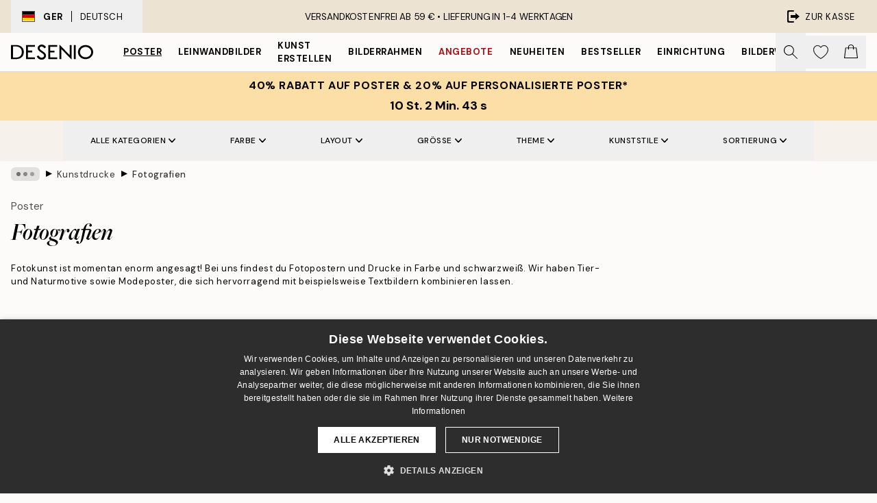

--- FILE ---
content_type: text/html; charset=utf-8
request_url: https://desenio.de/poster/kunstdrucken/fotografien/
body_size: 62588
content:
<!DOCTYPE html><html dir="ltr" lang="de"><head><title>Fotokunst &amp; Fotografien | Poster online kaufen | Desenio.de</title><meta name="description" content="Hier findest du Poster mit Fotokunst! Unsere Kernkompetenz in dieser Kategorie liegt auf klassischen, schlichten Fotografien. Egal ob Natur, Mode oder Persönlichkeiten - unsere fotografischen Poster verleihen deinem Raum mit Sicherheit das besondere Etwas"/><meta charSet="utf-8"/><meta name="viewport" content="initial-scale=1.0, width=device-width"/><link rel="canonical" href="https://desenio.de/poster/kunstdrucken/fotografien/"/><link rel="alternate" hrefLang="en-gb" href="https://desenio.co.uk/posters-prints/art-prints/photographs/"/><link rel="alternate" hrefLang="da-dk" href="https://desenio.dk/plakater-og-posters/plakater-kunsttryk/fotokunst-plakater/"/><link rel="alternate" hrefLang="de-de" href="https://desenio.de/poster/kunstdrucken/fotografien/"/><link rel="alternate" hrefLang="de-at" href="https://desenio.at/poster/kunstdrucken/fotografien/"/><link rel="alternate" hrefLang="sv-se" href="https://desenio.se/posters/konststilar/fotografier-prints/"/><link rel="alternate" hrefLang="it-it" href="https://desenio.it/poster/arte-poster/fotografia-poster/"/><link rel="alternate" hrefLang="fi-fi" href="https://desenio.fi/julisteet-ja-printit/taide/valokuvat/"/><link rel="alternate" hrefLang="fr-fr" href="https://desenio.fr/affiches/art-et-illustration/photographie-art/"/><link rel="alternate" hrefLang="nl-nl" href="https://desenio.nl/posters/kunst-posters/fotos/"/><link rel="alternate" hrefLang="no-no" href="https://desenio.no/posters-og-plakater/kunsttrykk/fotografier/"/><link rel="alternate" hrefLang="en-ie" href="https://desenio.ie/posters-prints/art-prints/photographs/"/><link rel="alternate" hrefLang="pl-pl" href="https://desenio.pl/plakaty/sztuka/fotografia/"/><link rel="alternate" hrefLang="en-hu" href="https://desenio.eu/prints/art-prints/photographs/"/><link rel="alternate" hrefLang="es-es" href="https://desenio.es/posters/arte/fotografias/"/><link rel="alternate" hrefLang="en-us" href="https://desenio.com/posters-prints/art-prints/photographs/"/><link rel="alternate" hrefLang="en-ca" href="https://desenio.ca/posters-prints/art-prints/photographs/"/><link rel="alternate" hrefLang="en-jp" href="https://desenio.jp/posters-prints/art-prints/photographs/"/><link rel="alternate" hrefLang="ko-kr" href="https://desenio.kr/posters-prints/art-prints/photographs/"/><link rel="alternate" hrefLang="en-au" href="https://desenio.com.au/posters-prints/art-prints/photographs/"/><link rel="alternate" hrefLang="cs-cz" href="https://desenio.cz/plakaty/umelecke-motivy/fotograficke-umeni/"/><link rel="alternate" hrefLang="el-gr" href="https://desenio.gr/poster/techni/fotografies/"/><link rel="alternate" hrefLang="pt-pt" href="https://desenio.pt/posters/arte/arte-fotografica/"/><link rel="alternate" hrefLang="sk-sk" href="https://desenio.sk/plagaty/umelecke-motivy/umelecke-fotografie/"/><link rel="alternate" hrefLang="de-ch" href="https://desenio.ch/de-ch/poster/kunstdrucken/fotografien/"/><link rel="alternate" hrefLang="fr-ch" href="https://desenio.ch/fr-ch/affiches/art-et-illustration/photographie-art/"/><link rel="alternate" hrefLang="it-ch" href="https://desenio.ch/it-ch/poster/arte-poster/fotografia-poster/"/><link rel="alternate" hrefLang="de-be" href="https://desenio.be/de-be/poster/kunstdrucken/fotografien/"/><link rel="alternate" hrefLang="nl-be" href="https://desenio.be/nl-be/posters/kunst-posters/fotos/"/><link rel="alternate" hrefLang="fr-be" href="https://desenio.be/fr-be/affiches/art-et-illustration/photographie-art/"/><link rel="alternate" hrefLang="es-us" href="https://desenio.com/es-us/posters/arte/fotografias/"/><link rel="alternate" hrefLang="fr-ca" href="https://desenio.ca/fr-ca/affiches/art-et-illustration/photographie-art/"/><link rel="alternate" hrefLang="x-default" href="https://desenio.com/posters-prints/art-prints/photographs/"/><meta property="og:description" content="Hier findest du Poster mit Fotokunst! Unsere Kernkompetenz in dieser Kategorie liegt auf klassischen, schlichten Fotografien. Egal ob Natur, Mode oder Persönlichkeiten - unsere fotografischen Poster verleihen deinem Raum mit Sicherheit das besondere Etwas"/><meta property="og:url" content="https://desenio.de/poster/kunstdrucken/fotografien/"/><meta property="og:site_name" content="Desenio"/><link rel="preload" href="/_next/static/media/logo.9c4c515a.svg" as="image" fetchpriority="high"/><link rel="preload" href="/_next/static/media/search.6ab51709.svg" as="image" fetchpriority="high"/><link rel="preload" href="/_next/static/media/bag-outline.2ac31710.svg" as="image" fetchpriority="high"/><link rel="preload" as="image" imageSrcSet="https://media.desenio.com/site_images/685c4e96cfde1217aabdb99c_1651134752_16416-8.jpg?auto=compress%2Cformat&amp;fit=max&amp;w=256 256w, https://media.desenio.com/site_images/685c4e96cfde1217aabdb99c_1651134752_16416-8.jpg?auto=compress%2Cformat&amp;fit=max&amp;w=384 384w, https://media.desenio.com/site_images/685c4e96cfde1217aabdb99c_1651134752_16416-8.jpg?auto=compress%2Cformat&amp;fit=max&amp;w=640 640w, https://media.desenio.com/site_images/685c4e96cfde1217aabdb99c_1651134752_16416-8.jpg?auto=compress%2Cformat&amp;fit=max&amp;w=750 750w, https://media.desenio.com/site_images/685c4e96cfde1217aabdb99c_1651134752_16416-8.jpg?auto=compress%2Cformat&amp;fit=max&amp;w=828 828w, https://media.desenio.com/site_images/685c4e96cfde1217aabdb99c_1651134752_16416-8.jpg?auto=compress%2Cformat&amp;fit=max&amp;w=1080 1080w, https://media.desenio.com/site_images/685c4e96cfde1217aabdb99c_1651134752_16416-8.jpg?auto=compress%2Cformat&amp;fit=max&amp;w=1200 1200w, https://media.desenio.com/site_images/685c4e96cfde1217aabdb99c_1651134752_16416-8.jpg?auto=compress%2Cformat&amp;fit=max&amp;w=1920 1920w, https://media.desenio.com/site_images/685c4e96cfde1217aabdb99c_1651134752_16416-8.jpg?auto=compress%2Cformat&amp;fit=max&amp;w=2048 2048w, https://media.desenio.com/site_images/685c4e96cfde1217aabdb99c_1651134752_16416-8.jpg?auto=compress%2Cformat&amp;fit=max&amp;w=3840 3840w" imageSizes="25vw" fetchpriority="high"/><link rel="preload" as="image" imageSrcSet="https://media.desenio.com/site_images/685d9af9caacebb10a60c9f5_657176535_19349-8.jpg?auto=compress%2Cformat&amp;fit=max&amp;w=256 256w, https://media.desenio.com/site_images/685d9af9caacebb10a60c9f5_657176535_19349-8.jpg?auto=compress%2Cformat&amp;fit=max&amp;w=384 384w, https://media.desenio.com/site_images/685d9af9caacebb10a60c9f5_657176535_19349-8.jpg?auto=compress%2Cformat&amp;fit=max&amp;w=640 640w, https://media.desenio.com/site_images/685d9af9caacebb10a60c9f5_657176535_19349-8.jpg?auto=compress%2Cformat&amp;fit=max&amp;w=750 750w, https://media.desenio.com/site_images/685d9af9caacebb10a60c9f5_657176535_19349-8.jpg?auto=compress%2Cformat&amp;fit=max&amp;w=828 828w, https://media.desenio.com/site_images/685d9af9caacebb10a60c9f5_657176535_19349-8.jpg?auto=compress%2Cformat&amp;fit=max&amp;w=1080 1080w, https://media.desenio.com/site_images/685d9af9caacebb10a60c9f5_657176535_19349-8.jpg?auto=compress%2Cformat&amp;fit=max&amp;w=1200 1200w, https://media.desenio.com/site_images/685d9af9caacebb10a60c9f5_657176535_19349-8.jpg?auto=compress%2Cformat&amp;fit=max&amp;w=1920 1920w, https://media.desenio.com/site_images/685d9af9caacebb10a60c9f5_657176535_19349-8.jpg?auto=compress%2Cformat&amp;fit=max&amp;w=2048 2048w, https://media.desenio.com/site_images/685d9af9caacebb10a60c9f5_657176535_19349-8.jpg?auto=compress%2Cformat&amp;fit=max&amp;w=3840 3840w" imageSizes="25vw" fetchpriority="high"/><link rel="preload" as="image" imageSrcSet="https://media.desenio.com/site_images/685d948fcaacebb10a60c77b_2146480819_19190-8.jpg?auto=compress%2Cformat&amp;fit=max&amp;w=256 256w, https://media.desenio.com/site_images/685d948fcaacebb10a60c77b_2146480819_19190-8.jpg?auto=compress%2Cformat&amp;fit=max&amp;w=384 384w, https://media.desenio.com/site_images/685d948fcaacebb10a60c77b_2146480819_19190-8.jpg?auto=compress%2Cformat&amp;fit=max&amp;w=640 640w, https://media.desenio.com/site_images/685d948fcaacebb10a60c77b_2146480819_19190-8.jpg?auto=compress%2Cformat&amp;fit=max&amp;w=750 750w, https://media.desenio.com/site_images/685d948fcaacebb10a60c77b_2146480819_19190-8.jpg?auto=compress%2Cformat&amp;fit=max&amp;w=828 828w, https://media.desenio.com/site_images/685d948fcaacebb10a60c77b_2146480819_19190-8.jpg?auto=compress%2Cformat&amp;fit=max&amp;w=1080 1080w, https://media.desenio.com/site_images/685d948fcaacebb10a60c77b_2146480819_19190-8.jpg?auto=compress%2Cformat&amp;fit=max&amp;w=1200 1200w, https://media.desenio.com/site_images/685d948fcaacebb10a60c77b_2146480819_19190-8.jpg?auto=compress%2Cformat&amp;fit=max&amp;w=1920 1920w, https://media.desenio.com/site_images/685d948fcaacebb10a60c77b_2146480819_19190-8.jpg?auto=compress%2Cformat&amp;fit=max&amp;w=2048 2048w, https://media.desenio.com/site_images/685d948fcaacebb10a60c77b_2146480819_19190-8.jpg?auto=compress%2Cformat&amp;fit=max&amp;w=3840 3840w" imageSizes="25vw" fetchpriority="high"/><link rel="preload" as="image" imageSrcSet="https://media.desenio.com/site_images/685d798a67fd6077b6f2e18d_663997956_18337-8.jpg?auto=compress%2Cformat&amp;fit=max&amp;w=256 256w, https://media.desenio.com/site_images/685d798a67fd6077b6f2e18d_663997956_18337-8.jpg?auto=compress%2Cformat&amp;fit=max&amp;w=384 384w, https://media.desenio.com/site_images/685d798a67fd6077b6f2e18d_663997956_18337-8.jpg?auto=compress%2Cformat&amp;fit=max&amp;w=640 640w, https://media.desenio.com/site_images/685d798a67fd6077b6f2e18d_663997956_18337-8.jpg?auto=compress%2Cformat&amp;fit=max&amp;w=750 750w, https://media.desenio.com/site_images/685d798a67fd6077b6f2e18d_663997956_18337-8.jpg?auto=compress%2Cformat&amp;fit=max&amp;w=828 828w, https://media.desenio.com/site_images/685d798a67fd6077b6f2e18d_663997956_18337-8.jpg?auto=compress%2Cformat&amp;fit=max&amp;w=1080 1080w, https://media.desenio.com/site_images/685d798a67fd6077b6f2e18d_663997956_18337-8.jpg?auto=compress%2Cformat&amp;fit=max&amp;w=1200 1200w, https://media.desenio.com/site_images/685d798a67fd6077b6f2e18d_663997956_18337-8.jpg?auto=compress%2Cformat&amp;fit=max&amp;w=1920 1920w, https://media.desenio.com/site_images/685d798a67fd6077b6f2e18d_663997956_18337-8.jpg?auto=compress%2Cformat&amp;fit=max&amp;w=2048 2048w, https://media.desenio.com/site_images/685d798a67fd6077b6f2e18d_663997956_18337-8.jpg?auto=compress%2Cformat&amp;fit=max&amp;w=3840 3840w" imageSizes="25vw" fetchpriority="high"/><link rel="preload" as="image" imageSrcSet="https://media.desenio.com/site_images/686305b6603ad773cc39b13c_173404804_PS52988-8.jpg?auto=compress%2Cformat&amp;fit=max&amp;w=256 256w, https://media.desenio.com/site_images/686305b6603ad773cc39b13c_173404804_PS52988-8.jpg?auto=compress%2Cformat&amp;fit=max&amp;w=384 384w, https://media.desenio.com/site_images/686305b6603ad773cc39b13c_173404804_PS52988-8.jpg?auto=compress%2Cformat&amp;fit=max&amp;w=640 640w, https://media.desenio.com/site_images/686305b6603ad773cc39b13c_173404804_PS52988-8.jpg?auto=compress%2Cformat&amp;fit=max&amp;w=750 750w, https://media.desenio.com/site_images/686305b6603ad773cc39b13c_173404804_PS52988-8.jpg?auto=compress%2Cformat&amp;fit=max&amp;w=828 828w, https://media.desenio.com/site_images/686305b6603ad773cc39b13c_173404804_PS52988-8.jpg?auto=compress%2Cformat&amp;fit=max&amp;w=1080 1080w, https://media.desenio.com/site_images/686305b6603ad773cc39b13c_173404804_PS52988-8.jpg?auto=compress%2Cformat&amp;fit=max&amp;w=1200 1200w, https://media.desenio.com/site_images/686305b6603ad773cc39b13c_173404804_PS52988-8.jpg?auto=compress%2Cformat&amp;fit=max&amp;w=1920 1920w, https://media.desenio.com/site_images/686305b6603ad773cc39b13c_173404804_PS52988-8.jpg?auto=compress%2Cformat&amp;fit=max&amp;w=2048 2048w, https://media.desenio.com/site_images/686305b6603ad773cc39b13c_173404804_PS52988-8.jpg?auto=compress%2Cformat&amp;fit=max&amp;w=3840 3840w" imageSizes="25vw" fetchpriority="high"/><link rel="preload" as="image" imageSrcSet="https://media.desenio.com/site_images/685d9bf267fd6077b6f2eb49_1805841722_19378-8.jpg?auto=compress%2Cformat&amp;fit=max&amp;w=256 256w, https://media.desenio.com/site_images/685d9bf267fd6077b6f2eb49_1805841722_19378-8.jpg?auto=compress%2Cformat&amp;fit=max&amp;w=384 384w, https://media.desenio.com/site_images/685d9bf267fd6077b6f2eb49_1805841722_19378-8.jpg?auto=compress%2Cformat&amp;fit=max&amp;w=640 640w, https://media.desenio.com/site_images/685d9bf267fd6077b6f2eb49_1805841722_19378-8.jpg?auto=compress%2Cformat&amp;fit=max&amp;w=750 750w, https://media.desenio.com/site_images/685d9bf267fd6077b6f2eb49_1805841722_19378-8.jpg?auto=compress%2Cformat&amp;fit=max&amp;w=828 828w, https://media.desenio.com/site_images/685d9bf267fd6077b6f2eb49_1805841722_19378-8.jpg?auto=compress%2Cformat&amp;fit=max&amp;w=1080 1080w, https://media.desenio.com/site_images/685d9bf267fd6077b6f2eb49_1805841722_19378-8.jpg?auto=compress%2Cformat&amp;fit=max&amp;w=1200 1200w, https://media.desenio.com/site_images/685d9bf267fd6077b6f2eb49_1805841722_19378-8.jpg?auto=compress%2Cformat&amp;fit=max&amp;w=1920 1920w, https://media.desenio.com/site_images/685d9bf267fd6077b6f2eb49_1805841722_19378-8.jpg?auto=compress%2Cformat&amp;fit=max&amp;w=2048 2048w, https://media.desenio.com/site_images/685d9bf267fd6077b6f2eb49_1805841722_19378-8.jpg?auto=compress%2Cformat&amp;fit=max&amp;w=3840 3840w" imageSizes="25vw" fetchpriority="high"/><link rel="preload" href="/_next/static/media/heart-outline.390ce03b.svg" as="image" fetchpriority="high"/><meta name="next-head-count" content="50"/><link rel="shortcut icon" href="/favicon.ico" type="image/x-icon"/><link rel="mask-icon" href="/mask-icon.svg" color="black"/><link rel="apple-touch-icon" href="/touch-icon.png"/><meta name="theme-color" content="#eee" media="(prefers-color-scheme: light)"/><meta name="theme-color" content="#000" media="(prefers-color-scheme: dark)"/><meta name="theme-color" content="#eee"/><meta name="google" content="notranslate"/><link rel="preload" href="/_next/static/css/b768c04cb52b4791.css" as="style" crossorigin="anonymous"/><link rel="stylesheet" href="/_next/static/css/b768c04cb52b4791.css" crossorigin="anonymous" data-n-g=""/><link rel="preload" href="/_next/static/css/833f48369b64c52b.css" as="style" crossorigin="anonymous"/><link rel="stylesheet" href="/_next/static/css/833f48369b64c52b.css" crossorigin="anonymous" data-n-p=""/><noscript data-n-css=""></noscript><script defer="" crossorigin="anonymous" nomodule="" src="/_next/static/chunks/polyfills-42372ed130431b0a.js"></script><script src="/js/cookie-script/37335b252b80b6abdfea8a19d0c7deba.js" defer="" data-nscript="beforeInteractive" crossorigin="anonymous"></script><script defer="" src="/_next/static/chunks/5667.e6491060d3eecd92.js" crossorigin="anonymous"></script><script defer="" src="/_next/static/chunks/3444.db631bea988ca4fb.js" crossorigin="anonymous"></script><script defer="" src="/_next/static/chunks/1899.7ef18428299d0338.js" crossorigin="anonymous"></script><script src="/_next/static/chunks/webpack-67309fde09cec357.js" defer="" crossorigin="anonymous"></script><script src="/_next/static/chunks/framework-2e93983b0e889e06.js" defer="" crossorigin="anonymous"></script><script src="/_next/static/chunks/main-b0a0f65d9ac069d8.js" defer="" crossorigin="anonymous"></script><script src="/_next/static/chunks/pages/_app-03e307577b6d9dc3.js" defer="" crossorigin="anonymous"></script><script src="/_next/static/chunks/6577-29b08a669c31dea3.js" defer="" crossorigin="anonymous"></script><script src="/_next/static/chunks/9111-627649a45d346422.js" defer="" crossorigin="anonymous"></script><script src="/_next/static/chunks/2120-333ae3a33f99d361.js" defer="" crossorigin="anonymous"></script><script src="/_next/static/chunks/9107-21fdf6642ae3c09a.js" defer="" crossorigin="anonymous"></script><script src="/_next/static/chunks/7765-450945d88fcffae4.js" defer="" crossorigin="anonymous"></script><script src="/_next/static/chunks/8447-2ca46da74901f3ff.js" defer="" crossorigin="anonymous"></script><script src="/_next/static/chunks/7377-f074c7c5edee190a.js" defer="" crossorigin="anonymous"></script><script src="/_next/static/chunks/3179-591aa4ece83ebb99.js" defer="" crossorigin="anonymous"></script><script src="/_next/static/chunks/pages/%5B...slug%5D-0bb2e2c81bfacf56.js" defer="" crossorigin="anonymous"></script><script src="/_next/static/5-lD4j2gfQBlTzGP-xdKF/_buildManifest.js" defer="" crossorigin="anonymous"></script><script src="/_next/static/5-lD4j2gfQBlTzGP-xdKF/_ssgManifest.js" defer="" crossorigin="anonymous"></script></head><body class="notranslate" lang="de"><noscript><iframe title="Google Tag Manager" src="https://www.googletagmanager.com/ns.html?id=GTM-PMNSHMZ" height="0" width="0" style="display:none;visibility:hidden"></iframe></noscript><div id="__loading-indicator"></div><div id="__next"><script>history.scrollRestoration = "manual"</script><div id="app" data-project="DS" class="__variable_6e5d6a __variable_0d9ce4 font-body flex min-h-full flex-col"><a href="#main" class="visually-hidden">Skip to main content.</a><aside id="status" class="relative z-40 h-8 bg-brand-cream px-4 w-content:h-12 z-40"><noscript class="flex-center absolute left-0 top-0 z-max flex h-full w-full bg-urgent text-tiny font-medium text-white w-content:text-sm">Bitte aktiviere JavaScript, um bei uns zu shoppen!</noscript><div class="relative m-auto flex h-full max-w-header items-center justify-between"><button class="hidden h-full w-48 items-center py-1 w-content:flex"><div class="relative flex h-full items-center px-4 text-xs uppercase hover:bg-brand-ivory-900 hover:bg-opacity-10 ltr:-left-4 rtl:-right-4"><div class="relative me-3 flex border border-brand-900" style="min-height:15.4px;min-width:19px"><img alt="Germany flag icon" aria-hidden="true" loading="lazy" width="640" height="480" decoding="async" data-nimg="1" class="absolute h-full w-full object-cover" style="color:transparent" src="/_next/static/media/de.8e159e6e.svg"/></div><div class="flex h-4 items-center"><span class="font-bold" title="Germany">GER</span><div role="separator" aria-orientation="vertical" class="mx-3 bg-black h-full" style="width:1px"></div>Deutsch</div></div></button><span></span><div role="region" aria-label="Announcements" class="w-full h-full flex-1 relative"><ul class="flex w-full flex-center h-full"><li aria-posinset="1" aria-setsize="1" class="transition-opacity absolute w-full overflow-hidden flex flex-center opacity-100" style="transition-duration:500ms"><p class="truncate w-content:scale-90">VERSANDKOSTENFREI AB 59 € •    LIEFERUNG IN 1-4 WERKTAGEN</p></li></ul></div><a href="https://checkout.desenio.de/checkout/" class="hidden h-full w-48 justify-end py-1 w-content:flex"><div class="relative flex items-center px-4 text-xs uppercase hover:bg-brand-ivory-900 hover:bg-opacity-10 ltr:-right-4 rtl:-left-4"><img alt="Checkout icon" aria-hidden="true" loading="lazy" width="18" height="18" decoding="async" data-nimg="1" class="rtl-mirror me-2" style="color:transparent" src="/_next/static/media/exit.97f80cf2.svg"/>Zur Kasse</div></a></div></aside><header role="banner" class="sticky top-0 z-30 border-b border-brand-500/50 bg-brand-white px-2 w-content:px-4" aria-label="Main navigation"><nav class="m-auto flex h-14 max-w-header" role="navigation"><div class="flex flex-1 w-content:hidden"></div><div class="flex min-w-fit items-center justify-center w-content:me-8 w-content:justify-start"><a class="flex items-center transition-opacity duration-300 active:hover:opacity-60 active:hover:transition-none active:hover:delay-0 opacity-100 w-content:delay-600" href="https://desenio.de/"><img alt="Desenio Logo" fetchpriority="high" width="581" height="116" decoding="async" data-nimg="1" style="color:transparent;height:22.8px;width:120px" src="/_next/static/media/logo.9c4c515a.svg"/></a></div><section id="synapse-popover-group-Rr7b6" aria-label="Site Navigation" class="hide-scrollbar hidden h-full overflow-x-scroll transition-opacity w-content:flex opacity-100 w-content:delay-600"><div class="menu-test-desktop-variant static border-b border-transparent hover:border-black"><a class="popover-button flex-center flex flex-center flex h-full w-full text-nowrap flex items-center justify-center h-full px-3 text-xs font-bold uppercase font-body underline" id="synapse-popover-R6r7b6-button" aria-expanded="false" href="https://desenio.de/poster/">Poster</a></div><div class="menu-test-desktop-variant static border-b border-transparent hover:border-black"><a class="popover-button flex-center flex flex-center flex h-full w-full text-nowrap flex items-center justify-center h-full px-3 text-xs font-bold uppercase font-body" id="synapse-popover-Rar7b6-button" aria-expanded="false" href="https://desenio.de/leinwandbilder/">Leinwandbilder</a></div><div class="menu-test-desktop-variant static border-b border-transparent hover:border-black"><a class="popover-button flex-center flex flex-center flex h-full w-full text-nowrap flex items-center justify-center h-full px-3 text-xs font-bold uppercase font-body" id="synapse-popover-Rer7b6-button" aria-expanded="false" href="https://desenio.de/poster/kunst-erstellen/">Kunst erstellen</a></div><div class="menu-test-desktop-variant static border-b border-transparent hover:border-black"><a class="popover-button flex-center flex flex-center flex h-full w-full text-nowrap flex items-center justify-center h-full px-3 text-xs font-bold uppercase font-body" id="synapse-popover-Rir7b6-button" aria-expanded="false" href="https://desenio.de/rahmen/">Bilderrahmen</a></div><div class="menu-test-desktop-variant static border-b border-transparent hover:border-black"><a class="popover-button flex-center flex flex-center flex h-full w-full text-nowrap flex items-center justify-center h-full px-3 text-xs font-bold uppercase font-body text-urgent" id="synapse-popover-Rmr7b6-button" aria-expanded="false" href="https://desenio.de/sale/">Angebote</a></div><div class="menu-test-desktop-variant static border-b border-transparent hover:border-black"><a class="popover-button flex-center flex flex-center flex h-full w-full text-nowrap flex items-center justify-center h-full px-3 text-xs font-bold uppercase font-body" id="synapse-popover-Rqr7b6-button" aria-expanded="false" href="https://desenio.de/neuheiten/">Neuheiten</a></div><div class="menu-test-desktop-variant static border-b border-transparent hover:border-black"><a class="popover-button flex-center flex flex-center flex h-full w-full text-nowrap flex items-center justify-center h-full px-3 text-xs font-bold uppercase font-body" id="synapse-popover-Rur7b6-button" aria-expanded="false" href="https://desenio.de/poster/beliebte-bilder/">Bestseller</a></div><div class="menu-test-desktop-variant static border-b border-transparent hover:border-black"><a class="popover-button flex-center flex flex-center flex h-full w-full text-nowrap flex items-center justify-center h-full px-3 text-xs font-bold uppercase font-body" id="synapse-popover-R12r7b6-button" aria-expanded="false" href="https://desenio.de/einrichtung/">Einrichtung</a></div><div class="menu-test-desktop-variant static border-b border-transparent hover:border-black"><a class="popover-button flex-center flex flex-center flex h-full w-full text-nowrap flex items-center justify-center h-full px-3 text-xs font-bold uppercase font-body" id="synapse-popover-R16r7b6-button" aria-expanded="false" href="https://desenio.de/bilderwande/">Bilderwände</a></div><div class="menu-test-desktop-variant static border-b border-transparent hover:border-black"><a class="popover-button flex-center flex flex-center flex h-full w-full text-nowrap flex items-center justify-center h-full px-3 text-xs font-bold uppercase font-body" id="synapse-popover-R1ar7b6-button" aria-expanded="false" href="https://desenio.de/desenio-b2b/">B2B</a></div><div class="menu-test-desktop-variant static border-b border-transparent hover:border-black"><a class="popover-button flex-center flex flex-center flex h-full w-full text-nowrap flex items-center justify-center h-full px-3 text-xs font-bold uppercase font-body" id="synapse-popover-R1er7b6-button" aria-expanded="false" href="https://desenio.de/design-magazine/">Inspiration</a></div></section><div class="flex flex-1"><div class="ms-auto flex items-center transition-opacity duration-300 opacity-100 delay-600"><div class="relative flex h-full items-center"><button class="group hidden h-full w-11 items-center justify-center transition-opacity duration-300 w-content:flex opacity-100 w-content:delay-600" aria-label="Suche"><img alt="Search icon" aria-hidden="true" fetchpriority="high" width="20" height="20" decoding="async" data-nimg="1" class="duration-150 xl:group-hover:opacity-75" style="color:transparent" src="/_next/static/media/search.6ab51709.svg"/></button><div class="relative flex h-full items-center" id="synapse-icons-end-R1b7b6-shopping-menu-wrapper"><button class="flex items-center justify-center relative w-11 h-12 animate" tabindex="0" aria-expanded="false" aria-controls="shopping-menu-container__wishlist" aria-label="Show products in Wishlist"><img alt="Icon ends icon" aria-hidden="true" fetchpriority="high" width="144" height="132" decoding="async" data-nimg="1" style="color:transparent;width:22px;height:20px" src="/_next/static/media/heart-outline.390ce03b.svg"/></button><button class="flex items-center justify-center relative w-11 h-12" tabindex="0" aria-expanded="false" aria-controls="shopping-menu-container__cart" aria-label="Show products in Cart"><img alt="Empty cart icon" aria-hidden="true" fetchpriority="high" width="121" height="140" decoding="async" data-nimg="1" style="color:transparent;width:20px;height:20px;position:relative;top:-1px" src="/_next/static/media/bag-outline.2ac31710.svg"/></button></div></div></div></div></nav></header><div id="promotional-banner" class="sticky top-0 z-20" style="top:0px"><a href="https://desenio.de/promotion/sale/"><aside aria-labelledby="synapse-promotional-banner-Rc7b6-title" class="flex flex-col flex-center py-2 px-4 z-20 text-center group" style="background:#fcdfa6;color:#000"><div class="max-w-header relative w-full"><div class="flex flex-col px-8"><span id="synapse-promotional-banner-Rc7b6-title" class="uppercase font-bold text-md">40% Rabatt auf Poster & 20% auf personalisierte Poster*</span></div><div class="hidden sm:block" style="background:#fcdfa6;color:#000"><time dateTime="2026-02-01" class="flex pt-1 font-bold flex-center text-[18px]"><span class="mx-1" aria-hidden="true">0 Min. <!-- -->0 s</span><span class="visually-hidden">Gültig bis: 2026-02-01</span></time></div></div></aside></a></div><a href="https://desenio.de/promotion/sale/"><div class="-mt-2 pb-2 sm:mt-0 sm:hidden sm:pb-0" style="background:#fcdfa6;color:#000"><time dateTime="2026-02-01" class="flex pt-1 font-bold flex-center text-[18px]"><span class="mx-1" aria-hidden="true">0 Min.</span><span class="mx-1" aria-hidden="true">0 s</span><span class="visually-hidden">Gültig bis: 2026-02-01</span></time></div></a><span></span><main id="main" class="flex-1"><script type="application/ld+json">{
        "@context": "http://schema.org/",
        "@type": "CollectionPage",
        "name": "Fotokunst & Fotografien | Poster online kaufen | Desenio.de",
        "headline": "Fotografien",
        "description":
          "Herzlich willkommen in der Kategorie Fotografien hier bei Desenio! Fotografie und Fotokunst hat sich in den letzten Jahren zu einem hei&szlig;en Trend im Wohndesign entwickelt. Das Interesse an Fotokunst von Profis nimmt rasant zu. Bei Desenio findest du Fotoposter mit allen Arten von Fotografien, die deine Wohnr&auml;ume im Handumdrehen lebendiger und pers&ouml;nlicher gestalten.  Fotografie ist eine &auml;u&szlig;erst beliebte Kunstform. Seit Jahrzehnten ist die Faszination, die von ihr ausgeht, ungebrochen. Kein anderes Medium f&auml;ngt Atmosph&auml;ren und Augenblicke so perfekt ein wie die Fotografie. Entdecke eine der gr&ouml;&szlig;ten Kunstformen der Welt &ndash; hier bei Desenio.  &nbsp;  Fotoposter&nbsp;als Dekoration   Entdecke unsere fantastischen Fotoposter und Fotomotive in verschiedensten Stilen! Wir haben alle unsere Poster und Plakate mit Fotografien und Fotomotiven in Farbe und Schwarzwei&szlig; unter der Kategorie Fotografien geb&uuml;ndelt. Hier findest du Fotoposter mit unterschiedlichsten Motiven: Von wundersch&ouml;nen Naturfotos &uuml;ber Landschaften und wilde Tiere bis hin zu atemberaubenden Stadtlandschaften mit Street-Szenen, urbanen Geb&auml;uden und Menschen. Zeige, wer du bist - mit unseren Fotos aus aller Welt.  Es gibt unz&auml;hlige M&ouml;glichkeiten, mit Fotografien zu dekorieren: Von Schwarzwei&szlig;-Bildern f&uuml;r eine stylische monochrome Gestaltung &uuml;ber perfekt farblich abgestimmte Kunstfotografie bis hin zu einer wilden Mischung aus tollen Farben &ndash; f&uuml;r eine lebendigere Bilderwand. Die Wahl liegt ganz bei dir! Der Fantasie sind keine Grenzen gesetzt, h&ouml;chstens dem Platz an deinen W&auml;nden!",
        "breadcrumb": {
          "@type": "BreadcrumbList",
          "itemListElement": [{"@type":"ListItem","item":{"@id":"https://desenio.de/","name":"Desenio"},"position":1},{"@type":"ListItem","item":{"@id":"https://desenio.de/poster/","name":"Poster"},"position":2},{"@type":"ListItem","item":{"@id":"https://desenio.de/poster/kunstdrucken/","name":"Kunstdrucke"},"position":3},{"@type":"ListItem","item":{"@id":"https://desenio.de/poster/kunstdrucken/fotografien/","name":"Fotografien"},"position":4}]
        },
        "url": "https://desenio.de/poster/kunstdrucken/fotografien/",
        "potentialAction": {
          "@type": "SearchAction",
          "target": "https://desenio.de/search/?query={term}",
          "query": "required",
          "query-input": "required name=term"
        },
        "mainEntity": {
          "@type": "ItemList",
          "url": "https://desenio.de/poster/kunstdrucken/fotografien/",
          "numberOfItems": 1518,
          "itemListOrder": "https://schema.org/ItemListUnordered",
          "itemListElement": [{"@type":"ListItem","position":1,"item":{"@type":"Product","name":"Lemons In Sunlight Poster","description":"Lemons In Sunlight Poster","sku":"16416-8","image":"https://media.desenio.com/site_images/685c4e96cfde1217aabdb99c_1651134752_16416-8.jpg","url":"https://desenio.de/poster/kunstdrucken/fotografien/lemons-in-sunlight-poster/","brand":{"@type":"Brand","name":"Desenio"}}},{"@type":"ListItem","position":2,"item":{"@type":"Product","name":"Sunlit Olives Poster","description":"Sunlit Olives Poster","sku":"19349-5","image":"https://media.desenio.com/site_images/685d9af9caacebb10a60c9f5_657176535_19349-8.jpg","url":"https://desenio.de/poster/kuchen-bilder/sunlit-olives-poster/","brand":{"@type":"Brand","name":"Desenio"}}},{"@type":"ListItem","position":3,"item":{"@type":"Product","name":"Striped Coffee Cup Poster","description":"Striped Coffee Cup Poster","sku":"19190-5","image":"https://media.desenio.com/site_images/685d948fcaacebb10a60c77b_2146480819_19190-8.jpg","url":"https://desenio.de/poster/kuchen-bilder/tee-kaffee/striped-coffee-cup-poster/","brand":{"@type":"Brand","name":"Desenio"}}},{"@type":"ListItem","position":4,"item":{"@type":"Product","name":"Pizza All Week Poster","description":"Pizza All Week Poster","sku":"18337-5","image":"https://media.desenio.com/site_images/685d798a67fd6077b6f2e18d_663997956_18337-8.jpg","url":"https://desenio.de/poster/kuchen-bilder/pizza-all-week-poster/","brand":{"@type":"Brand","name":"Desenio"}}},{"@type":"ListItem","position":5,"item":{"@type":"Product","name":"Pippi Longstocking on the Horse Poster","description":"Pippi Longstocking on the Horse Poster","sku":"PS52988-1","image":"https://media.desenio.com/site_images/686305b6603ad773cc39b13c_173404804_PS52988-8.jpg","url":"https://desenio.de/poster/kinderzimmer/beruhmte-figuren/astrid-lindgren/pippi-longstocking-on-the-horse-poster/","brand":{"@type":"Brand","name":"Desenio"}}},{"@type":"ListItem","position":6,"item":{"@type":"Product","name":"911 Classic Green Poster","description":"911 Classic Green Poster","sku":"19378-6","image":"https://media.desenio.com/site_images/685d9bf267fd6077b6f2eb49_1805841722_19378-8.jpg","url":"https://desenio.de/poster/kunstdrucken/fotografien/911-classic-green-poster/","brand":{"@type":"Brand","name":"Desenio"}}},{"@type":"ListItem","position":7,"item":{"@type":"Product","name":"Cottongrass Poster","description":"Cottongrass Poster","sku":"16313-14","image":"https://media.desenio.com/site_images/685c4aa65bc2e6c81f1cc1ce_1765737685_16313-8.jpg","url":"https://desenio.de/poster/botanisch/cottongrass-poster/","brand":{"@type":"Brand","name":"Desenio"}}},{"@type":"ListItem","position":8,"item":{"@type":"Product","name":"Close Up Blossom Poster","description":"Close Up Blossom Poster","sku":"16471-6","image":"https://media.desenio.com/site_images/685c50ac9ba509224c947ff4_1791003530_16471-8.jpg","url":"https://desenio.de/poster/botanisch/blumen/close-up-blossom-poster/","brand":{"@type":"Brand","name":"Desenio"}}},{"@type":"ListItem","position":9,"item":{"@type":"Product","name":"Baby Turtle Poster","description":"Baby Turtle Poster","sku":"16063-6","image":"https://media.desenio.com/site_images/685c422f67fd6077b6f29d66_1037067238_16063-8.jpg","url":"https://desenio.de/poster/tier-poster/baby-turtle-poster/","brand":{"@type":"Brand","name":"Desenio"}}},{"@type":"ListItem","position":10,"item":{"@type":"Product","name":"Waves of Silence Poster","description":"Waves of Silence Poster","sku":"14500-1","image":"https://media.desenio.com/site_images/685b24036e3c869838332420_399246035_14500-8.jpg","url":"https://desenio.de/poster/naturmotive/waves-of-silence-poster/","brand":{"@type":"Brand","name":"Desenio"}}},{"@type":"ListItem","position":11,"item":{"@type":"Product","name":"Tropical Embrace Poster","description":"Tropical Embrace Poster","sku":"19599-1","image":"https://media.desenio.com/site_images/685da4b48b7ca77dcb8af064_414852844_19599-8.jpg","url":"https://desenio.de/poster/botanisch/palmen/tropical-embrace-poster/","brand":{"@type":"Brand","name":"Desenio"}}},{"@type":"ListItem","position":12,"item":{"@type":"Product","name":"Green Symphony Poster","description":"Green Symphony Poster","sku":"19611-8","image":"https://media.desenio.com/site_images/685da51b97bfddc5cb9db28e_1808627920_19611-8.jpg","url":"https://desenio.de/poster/botanisch/pflanzen/green-symphony-poster/","brand":{"@type":"Brand","name":"Desenio"}}},{"@type":"ListItem","position":13,"item":{"@type":"Product","name":"Elegant Vase Poster","description":"Elegant Vase Poster","sku":"18528-8","image":"https://media.desenio.com/site_images/685d7f9997bfddc5cb9daa19_1753500480_18528-8.jpg","url":"https://desenio.de/poster/aw23-trends/nordic-retreat/elegant-vase-poster/","brand":{"@type":"Brand","name":"Desenio"}}},{"@type":"ListItem","position":14,"item":{"@type":"Product","name":"Vintage Pressed Bouquet Poster","description":"Vintage Pressed Bouquet Poster","sku":"18560-8","image":"https://media.desenio.com/site_images/685d80b597bfddc5cb9daa8a_344659206_18560-8.jpg","url":"https://desenio.de/poster/aw23-trends/whimsical-wonderland/vintage-pressed-bouquet-poster/","brand":{"@type":"Brand","name":"Desenio"}}},{"@type":"ListItem","position":15,"item":{"@type":"Product","name":"Fleurs Séchées Poster","description":"Fleurs Séchées Poster","sku":"18327-8","image":"https://media.desenio.com/site_images/685d7933caacebb10a60c0be_2142986329_18327-8.jpg","url":"https://desenio.de/poster/botanisch/blumen/fleurs-sechees-poster/","brand":{"@type":"Brand","name":"Desenio"}}},{"@type":"ListItem","position":16,"item":{"@type":"Product","name":"Aperol Bouquet Poster","description":"Aperol Bouquet Poster","sku":"16081-8","image":"https://media.desenio.com/site_images/685c42c367fd6077b6f29d7a_195766658_16081-8.jpg","url":"https://desenio.de/poster/kunstdrucken/fotografien/aperol-bouquet-poster/","brand":{"@type":"Brand","name":"Desenio"}}},{"@type":"ListItem","position":17,"item":{"@type":"Product","name":"Rustic Olive Branch Poster","description":"Rustic Olive Branch Poster","sku":"16392-8","image":"https://media.desenio.com/site_images/685c4dbf9ba509224c947f88_1615448177_16392-8.jpg","url":"https://desenio.de/poster/botanisch/rustic-olive-branch-poster/","brand":{"@type":"Brand","name":"Desenio"}}},{"@type":"ListItem","position":18,"item":{"@type":"Product","name":"Fotoautomat Poster","description":"Fotoautomat Poster","sku":"19250-4","image":"https://media.desenio.com/site_images/685d96b1caacebb10a60c7e5_1084350524_19250-8.jpg","url":"https://desenio.de/poster/kunstdrucken/fotografien/fotoautomat-poster/","brand":{"@type":"Brand","name":"Desenio"}}},{"@type":"ListItem","position":19,"item":{"@type":"Product","name":"Citrus Cruise Poster","description":"Citrus Cruise Poster","sku":"19051-6","image":"https://media.desenio.com/site_images/685d9065caacebb10a60c6be_571835347_19051-8.jpg","url":"https://desenio.de/poster/der-amalfi-lifestyle/citrus-cruise-poster/","brand":{"@type":"Brand","name":"Desenio"}}},{"@type":"ListItem","position":20,"item":{"@type":"Product","name":"Amalfi Drive Poster","description":"Amalfi Drive Poster","sku":"19041-5","image":"https://media.desenio.com/site_images/685d901c9ba509224c94c6a6_62937261_19041-8.jpg","url":"https://desenio.de/poster/der-amalfi-lifestyle/amalfi-drive-poster/","brand":{"@type":"Brand","name":"Desenio"}}},{"@type":"ListItem","position":21,"item":{"@type":"Product","name":"Mediterranean Mingle Poster","description":"Mediterranean Mingle Poster","sku":"19037-8","image":"https://media.desenio.com/site_images/685d8ffa8b7ca77dcb8aebbd_1833317435_19037-8.jpg","url":"https://desenio.de/poster/der-amalfi-lifestyle/mediterranean-mingle-poster/","brand":{"@type":"Brand","name":"Desenio"}}},{"@type":"ListItem","position":22,"item":{"@type":"Product","name":"Calming Sea Poster","description":"Calming Sea Poster","sku":"16283-8","image":"https://media.desenio.com/site_images/685c497f5bc2e6c81f1cc138_1606066214_16283-8.jpg","url":"https://desenio.de/poster/influencer-collaborations/ambassador-collection/molly-mae-hague/calming-sea-poster/","brand":{"@type":"Brand","name":"Desenio"}}},{"@type":"ListItem","position":23,"item":{"@type":"Product","name":"Sunlight In Forest Poster","description":"Sunlight In Forest Poster","sku":"2744-14","image":"https://media.desenio.com/site_images/6859ade3227f10efd5fe50a0_1025240600_2744-8.jpg","url":"https://desenio.de/poster/naturmotive/sunlight-in-forest-poster/","brand":{"@type":"Brand","name":"Desenio"}}},{"@type":"ListItem","position":24,"item":{"@type":"Product","name":"Surfboards Poster","description":"Surfboards Poster","sku":"15989-5","image":"https://media.desenio.com/site_images/685c3f819ba509224c947c94_777742407_15989-8.jpg","url":"https://desenio.de/poster/naturmotive/strande/surfboards-poster/","brand":{"@type":"Brand","name":"Desenio"}}},{"@type":"ListItem","position":25,"item":{"@type":"Product","name":"Mid-Century Mushroom Poster","description":"Mid-Century Mushroom Poster","sku":"19707-8","image":"https://media.desenio.com/site_images/685da9438b7ca77dcb8af14c_1586446360_19707-8.jpg","url":"https://desenio.de/poster/kunstdrucken/fotografien/mid-century-mushroom-poster/","brand":{"@type":"Brand","name":"Desenio"}}},{"@type":"ListItem","position":26,"item":{"@type":"Product","name":"Quiet Confidence Poster","description":"Quiet Confidence Poster","sku":"19724-5","image":"https://media.desenio.com/site_images/68887af2f893fc39de4885a8_292261012_19724-8.jpg","url":"https://desenio.de/poster/kunstdrucken/fotografien/quiet-confidence-poster/","brand":{"@type":"Brand","name":"Desenio"}}},{"@type":"ListItem","position":27,"item":{"@type":"Product","name":"Creamy Obsession Poster","description":"Creamy Obsession Poster","sku":"19656-5","image":"https://media.desenio.com/site_images/685da763caacebb10a60cc8e_1880338129_19656-8.jpg","url":"https://desenio.de/poster/kuchen-bilder/creamy-obsession-poster/","brand":{"@type":"Brand","name":"Desenio"}}},{"@type":"ListItem","position":28,"item":{"@type":"Product","name":"Afternoon Lemons Poster","description":"Afternoon Lemons Poster","sku":"19352-8","image":"https://media.desenio.com/site_images/685d9b11caacebb10a60c9fc_729902075_19352-8.jpg","url":"https://desenio.de/poster/kuchen-bilder/afternoon-lemons-poster/","brand":{"@type":"Brand","name":"Desenio"}}},{"@type":"ListItem","position":29,"item":{"@type":"Product","name":"Lemons on a Plate Poster","description":"Lemons on a Plate Poster","sku":"19189-8","image":"https://media.desenio.com/site_images/685d94888b7ca77dcb8aec49_2054338087_19189-8.jpg","url":"https://desenio.de/poster/kuchen-bilder/68/lemons-on-a-plate-poster/","brand":{"@type":"Brand","name":"Desenio"}}},{"@type":"ListItem","position":30,"item":{"@type":"Product","name":"Fruits d'été No3 Poster","description":"Fruits d'été No3 Poster","sku":"16213-4","image":"https://media.desenio.com/site_images/685c47168b7ca77dcb8aa1ed_1440588896_16213-8.jpg","url":"https://desenio.de/poster/kuchen-bilder/68/fruits-dete-no3-poster/","brand":{"@type":"Brand","name":"Desenio"}}},{"@type":"ListItem","position":31,"item":{"@type":"Product","name":"Dogue No2 Poster","description":"Dogue No2 Poster","sku":"20028-5","image":"https://media.desenio.com/site_images/690db4d0be96fb72d99578bd_1792830742_20028-8.jpg","url":"https://desenio.de/poster/tier-poster/dogue-no2-poster/","brand":{"@type":"Brand","name":"Desenio"}}},{"@type":"ListItem","position":32,"item":{"@type":"Product","name":"Iconic Poster","description":"Iconic Poster","sku":"19901-1","image":"https://media.desenio.com/site_images/68e3c13abe9cd3f5ad41db31_1736159135_19901-8.jpg","url":"https://desenio.de/poster/fashion/iconic-poster/","brand":{"@type":"Brand","name":"Desenio"}}},{"@type":"ListItem","position":33,"item":{"@type":"Product","name":"Paris Voyage Poster","description":"Paris Voyage Poster","sku":"18713-8","image":"https://media.desenio.com/site_images/685d864397bfddc5cb9dab44_1370969440_18713-8.jpg","url":"https://desenio.de/poster/fashion/paris-voyage-poster/","brand":{"@type":"Brand","name":"Desenio"}}},{"@type":"ListItem","position":34,"item":{"@type":"Product","name":"Dogue Poster","description":"Dogue Poster","sku":"19485-8","image":"https://media.desenio.com/site_images/685da28d97bfddc5cb9db24a_648915983_19485-8.jpg","url":"https://desenio.de/poster/fashion/dogue-poster/","brand":{"@type":"Brand","name":"Desenio"}}},{"@type":"ListItem","position":35,"item":{"@type":"Product","name":"Turtle on the Beach Poster","description":"Turtle on the Beach Poster","sku":"18316-4","image":"https://media.desenio.com/site_images/685d78cb97bfddc5cb9da7b8_650075871_18316-8.jpg","url":"https://desenio.de/poster/naturmotive/strande/turtle-on-the-beach-poster/","brand":{"@type":"Brand","name":"Desenio"}}},{"@type":"ListItem","position":36,"item":{"@type":"Product","name":"Coconut Breeze Poster","description":"Coconut Breeze Poster","sku":"19620-8","image":"https://media.desenio.com/site_images/685da5eb9ba509224c94cb5a_627960858_19620-8.jpg","url":"https://desenio.de/poster/naturmotive/strande/coconut-breeze-poster/","brand":{"@type":"Brand","name":"Desenio"}}}]
        }
      }</script><aside class="sticky z-10 flex bg-brand-ivory-300 px-4 shadow-sm" style="top:-1px"><div class="mx-auto hidden h-full flex-col items-center md:flex lg:flex-row"><section id="synapse-popover-group-R399b6" aria-label="Category navigation and filter" class="z-20 flex flex-wrap"><div class="lg:relative"><button class="popover-button flex-center flex flex px-3 py-5 text-tiny font-medium uppercase lg:px-6 xl:px-10" id="synapse-popover-Rr99b6-button" aria-expanded="false">Alle Kategorien<img alt="Arrow down" loading="lazy" width="10" height="6" decoding="async" data-nimg="1" class="ms-1" style="color:transparent" src="/_next/static/media/arrow-down.92f2b5e4.svg"/></button></div><div class="lg:relative"><button class="popover-button flex-center flex flex px-3 py-5 text-tiny font-medium uppercase lg:px-6 xl:px-10" id="synapse-popover-R1b99b6-button" aria-expanded="false">Farbe <img alt="Arrow down" loading="lazy" width="10" height="6" decoding="async" data-nimg="1" class="ms-1" style="color:transparent" src="/_next/static/media/arrow-down.92f2b5e4.svg"/></button></div><div class="lg:relative"><button class="popover-button flex-center flex flex px-3 py-5 text-tiny font-medium uppercase lg:px-6 xl:px-10" id="synapse-popover-R1r99b6-button" aria-expanded="false">Layout <img alt="Arrow down" loading="lazy" width="10" height="6" decoding="async" data-nimg="1" class="ms-1" style="color:transparent" src="/_next/static/media/arrow-down.92f2b5e4.svg"/></button></div><div class="lg:relative"><button class="popover-button flex-center flex flex px-3 py-5 text-tiny font-medium uppercase lg:px-6 xl:px-10" id="synapse-popover-R2b99b6-button" aria-expanded="false">Größe <img alt="Arrow down" loading="lazy" width="10" height="6" decoding="async" data-nimg="1" class="ms-1" style="color:transparent" src="/_next/static/media/arrow-down.92f2b5e4.svg"/></button></div><div class="lg:relative"><button class="popover-button flex-center flex flex px-3 py-5 text-tiny font-medium uppercase lg:px-6 xl:px-10" id="synapse-popover-R2r99b6-button" aria-expanded="false">Theme <img alt="Arrow down" loading="lazy" width="10" height="6" decoding="async" data-nimg="1" class="ms-1" style="color:transparent" src="/_next/static/media/arrow-down.92f2b5e4.svg"/></button></div><div class="lg:relative"><button class="popover-button flex-center flex flex px-3 py-5 text-tiny font-medium uppercase lg:px-6 xl:px-10" id="synapse-popover-R3b99b6-button" aria-expanded="false">Kunststile <img alt="Arrow down" loading="lazy" width="10" height="6" decoding="async" data-nimg="1" class="ms-1" style="color:transparent" src="/_next/static/media/arrow-down.92f2b5e4.svg"/></button></div><div class="lg:relative"><button class="popover-button flex-center flex flex px-3 py-5 text-tiny font-medium uppercase lg:px-6 xl:px-10" id="synapse-popover-R3r99b6-button" aria-expanded="false">Sortierung<img alt="Arrow down" loading="lazy" width="10" height="6" decoding="async" data-nimg="1" class="ms-1" style="color:transparent" src="/_next/static/media/arrow-down.92f2b5e4.svg"/></button></div></section></div></aside><div class="relative mx-auto flex"><span></span><div class="relative mx-auto w-full max-w-header"><nav id="breadcrumbs" class="hide-scrollbar mask-x-scroll flex w-full items-center overflow-x-auto px-4 mt-2 mb-6" aria-label="Breadcrumb" data-ph="breadcrumbs"><div class="sticky start-0 z-10 flex shrink-0 items-center transition-opacity duration-150 opacity-100 delay-150"><div role="presentation" class="flex-center flex h-5 px-2 bg-black/10 rounded-md me-2"><div class="rounded-full bg-black me-1 last:me-0" style="height:6px;width:6px;opacity:calc(0.5 - 0 * 0.1)"></div><div class="rounded-full bg-black me-1 last:me-0" style="height:6px;width:6px;opacity:calc(0.5 - 1 * 0.1)"></div><div class="rounded-full bg-black me-1 last:me-0" style="height:6px;width:6px;opacity:calc(0.5 - 2 * 0.1)"></div></div><div role="separator" aria-orientation="vertical" class="text-md rtl-mirror relative -top-px start-px font-bold">▸</div></div><ol class="flex flex-nowrap ps-1 ms-2" style="transform:translate3d(0px, 0px, 0px)"><li class="group mx-1 flex flex-nowrap transition-opacity duration-300 ltr:first:-ml-3 rtl:first:-mr-3 pointer-events-none opacity-0"><a class="me-2 flex items-center truncate whitespace-nowrap hover:underline group-last:me-0 text-black/80 text-xs" tabindex="0" style="max-width:15rem" href="https://desenio.de/">Desenio</a><div role="separator" aria-orientation="vertical" class="text-md rtl-mirror relative -top-px start-px font-bold">▸</div></li><li class="group mx-1 flex flex-nowrap transition-opacity duration-300 ltr:first:-ml-3 rtl:first:-mr-3 pointer-events-none opacity-0"><a class="me-2 flex items-center truncate whitespace-nowrap hover:underline group-last:me-0 text-black/80 text-xs" tabindex="0" style="max-width:15rem" href="https://desenio.de/poster/">Poster</a><div role="separator" aria-orientation="vertical" class="text-md rtl-mirror relative -top-px start-px font-bold">▸</div></li><li class="group mx-1 flex flex-nowrap transition-opacity duration-300 ltr:first:-ml-3 rtl:first:-mr-3 opacity-100"><a class="me-2 flex items-center truncate whitespace-nowrap hover:underline group-last:me-0 text-black/80 text-xs" tabindex="0" style="max-width:15rem" href="https://desenio.de/poster/kunstdrucken/">Kunstdrucke</a><div role="separator" aria-orientation="vertical" class="text-md rtl-mirror relative -top-px start-px font-bold">▸</div></li><li class="group mx-1 flex flex-nowrap transition-opacity duration-300 ltr:first:-ml-3 rtl:first:-mr-3 opacity-100"><a class="me-2 flex items-center truncate whitespace-nowrap hover:underline group-last:me-0 pe-3 font-medium text-black/80 text-xs" aria-current="page" tabindex="0" style="max-width:15rem" href="https://desenio.de/poster/kunstdrucken/fotografien/">Fotografien</a></li></ol></nav><div class="flex flex-col-reverse"><h1 class="h1 mb-4 px-4 !text-2xl !font-medium italic">Fotografien</h1><h2 class="px-4 text-brand-900">Poster</h2></div><div class="relative mb-14"><div class="brand-defaults max-w-4xl px-4 text-xs"><div id="mainCategoryName"></div><div class="text">Fotokunst ist momentan enorm angesagt! Bei uns findest du Fotopostern und Drucke in Farbe und schwarzwei&szlig;. Wir haben Tier- und Naturmotive sowie Modeposter, die sich hervorragend mit beispielsweise Textbildern kombinieren lassen.</div></div></div><div></div><div class="translate-z-0 z-10 mx-auto flex transform flex-col items-center"><div class="bg-blur border-brand-500/33 sticky z-10 flex w-full border-b border-t bg-brand-white/75 md:hidden justify-between" style="top:0"><button class="w-full px-4 flex flex-center py-3 group border-0 disabled:opacity-50"><img alt="Category toolbar icon" aria-hidden="true" loading="lazy" width="1000" height="1000" decoding="async" data-nimg="1" class="rtl-mirror" style="color:transparent;height:17px;width:17px" src="/_next/static/media/categories.7022c1c2.svg"/><span class="ms-2 truncate hidden xs:inline">Alle Kategorien</span></button><div role="separator" aria-orientation="vertical" class="h-[45px] bg-brand-500 h-full" style="min-width:1px;width:1px"></div><button sorting="custom" class="w-full px-4 flex flex-center py-3 group border-0 disabled:opacity-50"><img alt="Category toolbar icon" aria-hidden="true" loading="lazy" width="1000" height="1000" decoding="async" data-nimg="1" style="color:transparent;height:17px;width:17px" src="/_next/static/media/filter.6193d202.svg"/><span class="ms-2 truncate hidden xs:inline">Filtern &amp; sortieren</span><span class="relative left-1 top-0 font-body"></span></button></div><span></span><section class="grid w-full grid-cols-2 gap-4 xs:gap-5 px-4 sm:gap-8 sm:grid-cols-3 mt-4 md:mt-0" id="synapse-product-list-R2p5p9b6" role="feed" aria-live="polite" aria-atomic="false" aria-relevant="all" aria-busy="false" aria-label="Fotografien"><article id="synapse-product-card-Rqp5p9b6" aria-setsize="6" aria-posinset="1" aria-labelledby="synapse-product-card-Rqp5p9b6-title" aria-describedby="synapse-product-card-Rqp5p9b6-price" class="w-full"><a class="block pinterest-enabled mb-3 lg:mb-6 pinterest-enabled" href="https://desenio.de/p/poster/kunstdrucken/fotografien/lemons-in-sunlight-poster/"><div class="relative overflow-hidden"><div class="group relative h-0 w-full bg-brand-ivory-300" style="padding-bottom:132%"><div class="absolute w-full transition-opacity transform-center px-[20%] sm:px-[17%] opacity-100"><img alt="Zitronen auf einem Teller und Leinentuch, beleuchtet von Sonnenlicht und Schattenblättern, Esszimmer, Küche" fetchpriority="high" width="154" height="215.6" decoding="async" data-nimg="1" class="h-full w-full shadow-md md:shadow-lg" style="color:transparent;max-width:100%;background-size:cover;background-position:50% 50%;background-repeat:no-repeat;background-image:url(&quot;data:image/svg+xml;charset=utf-8,%3Csvg xmlns=&#x27;http://www.w3.org/2000/svg&#x27; viewBox=&#x27;0 0 154 215.6&#x27;%3E%3Cfilter id=&#x27;b&#x27; color-interpolation-filters=&#x27;sRGB&#x27;%3E%3CfeGaussianBlur stdDeviation=&#x27;20&#x27;/%3E%3CfeColorMatrix values=&#x27;1 0 0 0 0 0 1 0 0 0 0 0 1 0 0 0 0 0 100 -1&#x27; result=&#x27;s&#x27;/%3E%3CfeFlood x=&#x27;0&#x27; y=&#x27;0&#x27; width=&#x27;100%25&#x27; height=&#x27;100%25&#x27;/%3E%3CfeComposite operator=&#x27;out&#x27; in=&#x27;s&#x27;/%3E%3CfeComposite in2=&#x27;SourceGraphic&#x27;/%3E%3CfeGaussianBlur stdDeviation=&#x27;20&#x27;/%3E%3C/filter%3E%3Cimage width=&#x27;100%25&#x27; height=&#x27;100%25&#x27; x=&#x27;0&#x27; y=&#x27;0&#x27; preserveAspectRatio=&#x27;none&#x27; style=&#x27;filter: url(%23b);&#x27; href=&#x27;[data-uri]&#x27;/%3E%3C/svg%3E&quot;)" sizes="25vw" srcSet="https://media.desenio.com/site_images/685c4e96cfde1217aabdb99c_1651134752_16416-8.jpg?auto=compress%2Cformat&amp;fit=max&amp;w=256 256w, https://media.desenio.com/site_images/685c4e96cfde1217aabdb99c_1651134752_16416-8.jpg?auto=compress%2Cformat&amp;fit=max&amp;w=384 384w, https://media.desenio.com/site_images/685c4e96cfde1217aabdb99c_1651134752_16416-8.jpg?auto=compress%2Cformat&amp;fit=max&amp;w=640 640w, https://media.desenio.com/site_images/685c4e96cfde1217aabdb99c_1651134752_16416-8.jpg?auto=compress%2Cformat&amp;fit=max&amp;w=750 750w, https://media.desenio.com/site_images/685c4e96cfde1217aabdb99c_1651134752_16416-8.jpg?auto=compress%2Cformat&amp;fit=max&amp;w=828 828w, https://media.desenio.com/site_images/685c4e96cfde1217aabdb99c_1651134752_16416-8.jpg?auto=compress%2Cformat&amp;fit=max&amp;w=1080 1080w, https://media.desenio.com/site_images/685c4e96cfde1217aabdb99c_1651134752_16416-8.jpg?auto=compress%2Cformat&amp;fit=max&amp;w=1200 1200w, https://media.desenio.com/site_images/685c4e96cfde1217aabdb99c_1651134752_16416-8.jpg?auto=compress%2Cformat&amp;fit=max&amp;w=1920 1920w, https://media.desenio.com/site_images/685c4e96cfde1217aabdb99c_1651134752_16416-8.jpg?auto=compress%2Cformat&amp;fit=max&amp;w=2048 2048w, https://media.desenio.com/site_images/685c4e96cfde1217aabdb99c_1651134752_16416-8.jpg?auto=compress%2Cformat&amp;fit=max&amp;w=3840 3840w" src="https://media.desenio.com/site_images/685c4e96cfde1217aabdb99c_1651134752_16416-8.jpg?auto=compress%2Cformat&amp;fit=max&amp;w=3840"/></div></div><div class="flex flex-wrap items-baseline gap-2 absolute top-2 start-2 md:top-3 md:start-3"><span class="text-center font-medium py-1 px-2 text-tiny" style="background-color:#fcdfa6;color:#000">40%*</span></div><button aria-label="Remove this product from wishlist" class="absolute p-3 md:p-4 end-0 bottom-0 scale-100 transition duration-300 active:scale-90 active:duration-0" style="min-height:20px;min-width:20px"><img alt="Heart icon" aria-hidden="true" fetchpriority="high" width="22" height="20" decoding="async" data-nimg="1" style="color:transparent;width:22px;height:20px" src="/_next/static/media/heart-outline.390ce03b.svg"/></button></div><span class="mt-2 block truncate text-tiny uppercase text-brand-900">STUDIO COLLECTION<!-- --> </span><div class="relative flex h-full flex-1 items-start"><section class="flex h-full flex-1 flex-col overflow-hidden"><p id="synapse-product-card-Rqp5p9b6-title" class="truncate font-display text-md font-medium lg:text-lg">Lemons In Sunlight Poster</p><span id="synapse-product-card-Rqp5p9b6-price" class="mb-1 font-medium lg:text-md text-sm whitespace-nowrap"><ins class="text-urgent" aria-label="Sale price: From 7,80 €">Ab 7,80 €</ins><del class="ms-1 text-gray-600" aria-label="Original price: 13 €">13 €</del></span></section></div></a></article><article id="synapse-product-card-R1ap5p9b6" aria-setsize="6" aria-posinset="2" aria-labelledby="synapse-product-card-R1ap5p9b6-title" aria-describedby="synapse-product-card-R1ap5p9b6-price" class="w-full"><a class="block pinterest-enabled mb-3 lg:mb-6 pinterest-enabled" href="https://desenio.de/p/poster/kuchen-bilder/sunlit-olives-poster/"><div class="relative overflow-hidden"><div class="group relative h-0 w-full bg-brand-ivory-300" style="padding-bottom:132%"><div class="absolute w-full transition-opacity transform-center px-[20%] sm:px-[17%] opacity-100"><img alt="Rustikale Vase mit Olivenzweigen und Oliven in einer Schale, mediterranes Stillleben, sonnenbeschienen" fetchpriority="high" width="154" height="215.6" decoding="async" data-nimg="1" class="h-full w-full shadow-md md:shadow-lg" style="color:transparent;max-width:100%;background-size:cover;background-position:50% 50%;background-repeat:no-repeat;background-image:url(&quot;data:image/svg+xml;charset=utf-8,%3Csvg xmlns=&#x27;http://www.w3.org/2000/svg&#x27; viewBox=&#x27;0 0 154 215.6&#x27;%3E%3Cfilter id=&#x27;b&#x27; color-interpolation-filters=&#x27;sRGB&#x27;%3E%3CfeGaussianBlur stdDeviation=&#x27;20&#x27;/%3E%3CfeColorMatrix values=&#x27;1 0 0 0 0 0 1 0 0 0 0 0 1 0 0 0 0 0 100 -1&#x27; result=&#x27;s&#x27;/%3E%3CfeFlood x=&#x27;0&#x27; y=&#x27;0&#x27; width=&#x27;100%25&#x27; height=&#x27;100%25&#x27;/%3E%3CfeComposite operator=&#x27;out&#x27; in=&#x27;s&#x27;/%3E%3CfeComposite in2=&#x27;SourceGraphic&#x27;/%3E%3CfeGaussianBlur stdDeviation=&#x27;20&#x27;/%3E%3C/filter%3E%3Cimage width=&#x27;100%25&#x27; height=&#x27;100%25&#x27; x=&#x27;0&#x27; y=&#x27;0&#x27; preserveAspectRatio=&#x27;none&#x27; style=&#x27;filter: url(%23b);&#x27; href=&#x27;[data-uri]&#x27;/%3E%3C/svg%3E&quot;)" sizes="25vw" srcSet="https://media.desenio.com/site_images/685d9af9caacebb10a60c9f5_657176535_19349-8.jpg?auto=compress%2Cformat&amp;fit=max&amp;w=256 256w, https://media.desenio.com/site_images/685d9af9caacebb10a60c9f5_657176535_19349-8.jpg?auto=compress%2Cformat&amp;fit=max&amp;w=384 384w, https://media.desenio.com/site_images/685d9af9caacebb10a60c9f5_657176535_19349-8.jpg?auto=compress%2Cformat&amp;fit=max&amp;w=640 640w, https://media.desenio.com/site_images/685d9af9caacebb10a60c9f5_657176535_19349-8.jpg?auto=compress%2Cformat&amp;fit=max&amp;w=750 750w, https://media.desenio.com/site_images/685d9af9caacebb10a60c9f5_657176535_19349-8.jpg?auto=compress%2Cformat&amp;fit=max&amp;w=828 828w, https://media.desenio.com/site_images/685d9af9caacebb10a60c9f5_657176535_19349-8.jpg?auto=compress%2Cformat&amp;fit=max&amp;w=1080 1080w, https://media.desenio.com/site_images/685d9af9caacebb10a60c9f5_657176535_19349-8.jpg?auto=compress%2Cformat&amp;fit=max&amp;w=1200 1200w, https://media.desenio.com/site_images/685d9af9caacebb10a60c9f5_657176535_19349-8.jpg?auto=compress%2Cformat&amp;fit=max&amp;w=1920 1920w, https://media.desenio.com/site_images/685d9af9caacebb10a60c9f5_657176535_19349-8.jpg?auto=compress%2Cformat&amp;fit=max&amp;w=2048 2048w, https://media.desenio.com/site_images/685d9af9caacebb10a60c9f5_657176535_19349-8.jpg?auto=compress%2Cformat&amp;fit=max&amp;w=3840 3840w" src="https://media.desenio.com/site_images/685d9af9caacebb10a60c9f5_657176535_19349-8.jpg?auto=compress%2Cformat&amp;fit=max&amp;w=3840"/></div></div><div class="flex flex-wrap items-baseline gap-2 absolute top-2 start-2 md:top-3 md:start-3"><span class="text-center font-medium py-1 px-2 text-tiny" style="background-color:#fcdfa6;color:#000">40%*</span></div><button aria-label="Remove this product from wishlist" class="absolute p-3 md:p-4 end-0 bottom-0 scale-100 transition duration-300 active:scale-90 active:duration-0" style="min-height:20px;min-width:20px"><img alt="Heart icon" aria-hidden="true" fetchpriority="high" width="22" height="20" decoding="async" data-nimg="1" style="color:transparent;width:22px;height:20px" src="/_next/static/media/heart-outline.390ce03b.svg"/></button></div><span class="mt-2 block truncate text-tiny uppercase text-brand-900"> </span><div class="relative flex h-full flex-1 items-start"><section class="flex h-full flex-1 flex-col overflow-hidden"><p id="synapse-product-card-R1ap5p9b6-title" class="truncate font-display text-md font-medium lg:text-lg">Sunlit Olives Poster</p><span id="synapse-product-card-R1ap5p9b6-price" class="mb-1 font-medium lg:text-md text-sm whitespace-nowrap"><ins class="text-urgent" aria-label="Sale price: From 13,17 €">Ab 13,17 €</ins><del class="ms-1 text-gray-600" aria-label="Original price: 21,95 €">21,95 €</del></span></section></div></a></article><article id="synapse-product-card-R1qp5p9b6" aria-setsize="6" aria-posinset="3" aria-labelledby="synapse-product-card-R1qp5p9b6-title" aria-describedby="synapse-product-card-R1qp5p9b6-price" class="w-full"><a class="block pinterest-enabled mb-3 lg:mb-6 pinterest-enabled" href="https://desenio.de/p/poster/kuchen-bilder/tee-kaffee/striped-coffee-cup-poster/"><div class="relative overflow-hidden"><div class="group relative h-0 w-full bg-brand-ivory-300" style="padding-bottom:132%"><div class="absolute w-full transition-opacity transform-center px-[20%] sm:px-[17%] opacity-100"><img alt="Gestreifte Kaffeetasse mit Untertasse auf einem Buch, daneben Zitronen, im sanften Sonnenlicht." fetchpriority="high" width="154" height="215.6" decoding="async" data-nimg="1" class="h-full w-full shadow-md md:shadow-lg" style="color:transparent;max-width:100%;background-size:cover;background-position:50% 50%;background-repeat:no-repeat;background-image:url(&quot;data:image/svg+xml;charset=utf-8,%3Csvg xmlns=&#x27;http://www.w3.org/2000/svg&#x27; viewBox=&#x27;0 0 154 215.6&#x27;%3E%3Cfilter id=&#x27;b&#x27; color-interpolation-filters=&#x27;sRGB&#x27;%3E%3CfeGaussianBlur stdDeviation=&#x27;20&#x27;/%3E%3CfeColorMatrix values=&#x27;1 0 0 0 0 0 1 0 0 0 0 0 1 0 0 0 0 0 100 -1&#x27; result=&#x27;s&#x27;/%3E%3CfeFlood x=&#x27;0&#x27; y=&#x27;0&#x27; width=&#x27;100%25&#x27; height=&#x27;100%25&#x27;/%3E%3CfeComposite operator=&#x27;out&#x27; in=&#x27;s&#x27;/%3E%3CfeComposite in2=&#x27;SourceGraphic&#x27;/%3E%3CfeGaussianBlur stdDeviation=&#x27;20&#x27;/%3E%3C/filter%3E%3Cimage width=&#x27;100%25&#x27; height=&#x27;100%25&#x27; x=&#x27;0&#x27; y=&#x27;0&#x27; preserveAspectRatio=&#x27;none&#x27; style=&#x27;filter: url(%23b);&#x27; href=&#x27;[data-uri]&#x27;/%3E%3C/svg%3E&quot;)" sizes="25vw" srcSet="https://media.desenio.com/site_images/685d948fcaacebb10a60c77b_2146480819_19190-8.jpg?auto=compress%2Cformat&amp;fit=max&amp;w=256 256w, https://media.desenio.com/site_images/685d948fcaacebb10a60c77b_2146480819_19190-8.jpg?auto=compress%2Cformat&amp;fit=max&amp;w=384 384w, https://media.desenio.com/site_images/685d948fcaacebb10a60c77b_2146480819_19190-8.jpg?auto=compress%2Cformat&amp;fit=max&amp;w=640 640w, https://media.desenio.com/site_images/685d948fcaacebb10a60c77b_2146480819_19190-8.jpg?auto=compress%2Cformat&amp;fit=max&amp;w=750 750w, https://media.desenio.com/site_images/685d948fcaacebb10a60c77b_2146480819_19190-8.jpg?auto=compress%2Cformat&amp;fit=max&amp;w=828 828w, https://media.desenio.com/site_images/685d948fcaacebb10a60c77b_2146480819_19190-8.jpg?auto=compress%2Cformat&amp;fit=max&amp;w=1080 1080w, https://media.desenio.com/site_images/685d948fcaacebb10a60c77b_2146480819_19190-8.jpg?auto=compress%2Cformat&amp;fit=max&amp;w=1200 1200w, https://media.desenio.com/site_images/685d948fcaacebb10a60c77b_2146480819_19190-8.jpg?auto=compress%2Cformat&amp;fit=max&amp;w=1920 1920w, https://media.desenio.com/site_images/685d948fcaacebb10a60c77b_2146480819_19190-8.jpg?auto=compress%2Cformat&amp;fit=max&amp;w=2048 2048w, https://media.desenio.com/site_images/685d948fcaacebb10a60c77b_2146480819_19190-8.jpg?auto=compress%2Cformat&amp;fit=max&amp;w=3840 3840w" src="https://media.desenio.com/site_images/685d948fcaacebb10a60c77b_2146480819_19190-8.jpg?auto=compress%2Cformat&amp;fit=max&amp;w=3840"/></div></div><div class="flex flex-wrap items-baseline gap-2 absolute top-2 start-2 md:top-3 md:start-3"><span class="text-center font-medium py-1 px-2 text-tiny" style="background-color:#fcdfa6;color:#000">40%*</span></div><button aria-label="Remove this product from wishlist" class="absolute p-3 md:p-4 end-0 bottom-0 scale-100 transition duration-300 active:scale-90 active:duration-0" style="min-height:20px;min-width:20px"><img alt="Heart icon" aria-hidden="true" fetchpriority="high" width="22" height="20" decoding="async" data-nimg="1" style="color:transparent;width:22px;height:20px" src="/_next/static/media/heart-outline.390ce03b.svg"/></button></div><span class="mt-2 block truncate text-tiny uppercase text-brand-900"> </span><div class="relative flex h-full flex-1 items-start"><section class="flex h-full flex-1 flex-col overflow-hidden"><p id="synapse-product-card-R1qp5p9b6-title" class="truncate font-display text-md font-medium lg:text-lg">Striped Coffee Cup Poster</p><span id="synapse-product-card-R1qp5p9b6-price" class="mb-1 font-medium lg:text-md text-sm whitespace-nowrap"><ins class="text-urgent" aria-label="Sale price: From 13,17 €">Ab 13,17 €</ins><del class="ms-1 text-gray-600" aria-label="Original price: 21,95 €">21,95 €</del></span></section></div></a></article><article id="synapse-product-card-R2ap5p9b6" aria-setsize="6" aria-posinset="4" aria-labelledby="synapse-product-card-R2ap5p9b6-title" aria-describedby="synapse-product-card-R2ap5p9b6-price" class="w-full"><a class="block pinterest-enabled mb-3 lg:mb-6 pinterest-enabled" href="https://desenio.de/p/poster/kuchen-bilder/pizza-all-week-poster/"><div class="relative overflow-hidden"><div class="group relative h-0 w-full bg-brand-ivory-300" style="padding-bottom:132%"><div class="absolute w-full transition-opacity transform-center px-[20%] sm:px-[17%] opacity-100"><img alt="Foto einer Person, die Pizzakartons mit Wochentagsnamen von Sonntag bis Samstag vor sich hält, lustiges Küchenposter." fetchpriority="high" width="154" height="215.6" decoding="async" data-nimg="1" class="h-full w-full shadow-md md:shadow-lg" style="color:transparent;max-width:100%;background-size:cover;background-position:50% 50%;background-repeat:no-repeat;background-image:url(&quot;data:image/svg+xml;charset=utf-8,%3Csvg xmlns=&#x27;http://www.w3.org/2000/svg&#x27; viewBox=&#x27;0 0 154 215.6&#x27;%3E%3Cfilter id=&#x27;b&#x27; color-interpolation-filters=&#x27;sRGB&#x27;%3E%3CfeGaussianBlur stdDeviation=&#x27;20&#x27;/%3E%3CfeColorMatrix values=&#x27;1 0 0 0 0 0 1 0 0 0 0 0 1 0 0 0 0 0 100 -1&#x27; result=&#x27;s&#x27;/%3E%3CfeFlood x=&#x27;0&#x27; y=&#x27;0&#x27; width=&#x27;100%25&#x27; height=&#x27;100%25&#x27;/%3E%3CfeComposite operator=&#x27;out&#x27; in=&#x27;s&#x27;/%3E%3CfeComposite in2=&#x27;SourceGraphic&#x27;/%3E%3CfeGaussianBlur stdDeviation=&#x27;20&#x27;/%3E%3C/filter%3E%3Cimage width=&#x27;100%25&#x27; height=&#x27;100%25&#x27; x=&#x27;0&#x27; y=&#x27;0&#x27; preserveAspectRatio=&#x27;none&#x27; style=&#x27;filter: url(%23b);&#x27; href=&#x27;[data-uri]&#x27;/%3E%3C/svg%3E&quot;)" sizes="25vw" srcSet="https://media.desenio.com/site_images/685d798a67fd6077b6f2e18d_663997956_18337-8.jpg?auto=compress%2Cformat&amp;fit=max&amp;w=256 256w, https://media.desenio.com/site_images/685d798a67fd6077b6f2e18d_663997956_18337-8.jpg?auto=compress%2Cformat&amp;fit=max&amp;w=384 384w, https://media.desenio.com/site_images/685d798a67fd6077b6f2e18d_663997956_18337-8.jpg?auto=compress%2Cformat&amp;fit=max&amp;w=640 640w, https://media.desenio.com/site_images/685d798a67fd6077b6f2e18d_663997956_18337-8.jpg?auto=compress%2Cformat&amp;fit=max&amp;w=750 750w, https://media.desenio.com/site_images/685d798a67fd6077b6f2e18d_663997956_18337-8.jpg?auto=compress%2Cformat&amp;fit=max&amp;w=828 828w, https://media.desenio.com/site_images/685d798a67fd6077b6f2e18d_663997956_18337-8.jpg?auto=compress%2Cformat&amp;fit=max&amp;w=1080 1080w, https://media.desenio.com/site_images/685d798a67fd6077b6f2e18d_663997956_18337-8.jpg?auto=compress%2Cformat&amp;fit=max&amp;w=1200 1200w, https://media.desenio.com/site_images/685d798a67fd6077b6f2e18d_663997956_18337-8.jpg?auto=compress%2Cformat&amp;fit=max&amp;w=1920 1920w, https://media.desenio.com/site_images/685d798a67fd6077b6f2e18d_663997956_18337-8.jpg?auto=compress%2Cformat&amp;fit=max&amp;w=2048 2048w, https://media.desenio.com/site_images/685d798a67fd6077b6f2e18d_663997956_18337-8.jpg?auto=compress%2Cformat&amp;fit=max&amp;w=3840 3840w" src="https://media.desenio.com/site_images/685d798a67fd6077b6f2e18d_663997956_18337-8.jpg?auto=compress%2Cformat&amp;fit=max&amp;w=3840"/></div></div><div class="flex flex-wrap items-baseline gap-2 absolute top-2 start-2 md:top-3 md:start-3"><span class="text-center font-medium py-1 px-2 text-tiny" style="background-color:#fcdfa6;color:#000">40%*</span></div><button aria-label="Remove this product from wishlist" class="absolute p-3 md:p-4 end-0 bottom-0 scale-100 transition duration-300 active:scale-90 active:duration-0" style="min-height:20px;min-width:20px"><img alt="Heart icon" aria-hidden="true" fetchpriority="high" width="22" height="20" decoding="async" data-nimg="1" style="color:transparent;width:22px;height:20px" src="/_next/static/media/heart-outline.390ce03b.svg"/></button></div><span class="mt-2 block truncate text-tiny uppercase text-brand-900"> </span><div class="relative flex h-full flex-1 items-start"><section class="flex h-full flex-1 flex-col overflow-hidden"><p id="synapse-product-card-R2ap5p9b6-title" class="truncate font-display text-md font-medium lg:text-lg">Pizza All Week Poster</p><span id="synapse-product-card-R2ap5p9b6-price" class="mb-1 font-medium lg:text-md text-sm whitespace-nowrap"><ins class="text-urgent" aria-label="Sale price: From 13,17 €">Ab 13,17 €</ins><del class="ms-1 text-gray-600" aria-label="Original price: 21,95 €">21,95 €</del></span></section></div></a></article><article id="synapse-product-card-R2qp5p9b6" aria-setsize="6" aria-posinset="5" aria-labelledby="synapse-product-card-R2qp5p9b6-title" aria-describedby="synapse-product-card-R2qp5p9b6-price" class="w-full"><a class="block pinterest-enabled mb-3 lg:mb-6 pinterest-enabled" href="https://desenio.de/p/poster/kinderzimmer/beruhmte-figuren/astrid-lindgren/pippi-longstocking-on-the-horse-poster/"><div class="relative overflow-hidden"><div class="group relative h-0 w-full bg-brand-ivory-300" style="padding-bottom:132%"><div class="absolute w-full transition-opacity transform-center px-[20%] sm:px-[17%] opacity-100"><img alt="Pippi Langstrumpf steht auf dem Pferd Kleiner Onkel vor der Villa Kunterbunt, die Arme ausgebreitet. Kinderzimmer-Dekoration." fetchpriority="high" width="154" height="215.6" decoding="async" data-nimg="1" class="h-full w-full shadow-md md:shadow-lg" style="color:transparent;max-width:100%;background-size:cover;background-position:50% 50%;background-repeat:no-repeat;background-image:url(&quot;data:image/svg+xml;charset=utf-8,%3Csvg xmlns=&#x27;http://www.w3.org/2000/svg&#x27; viewBox=&#x27;0 0 154 215.6&#x27;%3E%3Cfilter id=&#x27;b&#x27; color-interpolation-filters=&#x27;sRGB&#x27;%3E%3CfeGaussianBlur stdDeviation=&#x27;20&#x27;/%3E%3CfeColorMatrix values=&#x27;1 0 0 0 0 0 1 0 0 0 0 0 1 0 0 0 0 0 100 -1&#x27; result=&#x27;s&#x27;/%3E%3CfeFlood x=&#x27;0&#x27; y=&#x27;0&#x27; width=&#x27;100%25&#x27; height=&#x27;100%25&#x27;/%3E%3CfeComposite operator=&#x27;out&#x27; in=&#x27;s&#x27;/%3E%3CfeComposite in2=&#x27;SourceGraphic&#x27;/%3E%3CfeGaussianBlur stdDeviation=&#x27;20&#x27;/%3E%3C/filter%3E%3Cimage width=&#x27;100%25&#x27; height=&#x27;100%25&#x27; x=&#x27;0&#x27; y=&#x27;0&#x27; preserveAspectRatio=&#x27;none&#x27; style=&#x27;filter: url(%23b);&#x27; href=&#x27;[data-uri]&#x27;/%3E%3C/svg%3E&quot;)" sizes="25vw" srcSet="https://media.desenio.com/site_images/686305b6603ad773cc39b13c_173404804_PS52988-8.jpg?auto=compress%2Cformat&amp;fit=max&amp;w=256 256w, https://media.desenio.com/site_images/686305b6603ad773cc39b13c_173404804_PS52988-8.jpg?auto=compress%2Cformat&amp;fit=max&amp;w=384 384w, https://media.desenio.com/site_images/686305b6603ad773cc39b13c_173404804_PS52988-8.jpg?auto=compress%2Cformat&amp;fit=max&amp;w=640 640w, https://media.desenio.com/site_images/686305b6603ad773cc39b13c_173404804_PS52988-8.jpg?auto=compress%2Cformat&amp;fit=max&amp;w=750 750w, https://media.desenio.com/site_images/686305b6603ad773cc39b13c_173404804_PS52988-8.jpg?auto=compress%2Cformat&amp;fit=max&amp;w=828 828w, https://media.desenio.com/site_images/686305b6603ad773cc39b13c_173404804_PS52988-8.jpg?auto=compress%2Cformat&amp;fit=max&amp;w=1080 1080w, https://media.desenio.com/site_images/686305b6603ad773cc39b13c_173404804_PS52988-8.jpg?auto=compress%2Cformat&amp;fit=max&amp;w=1200 1200w, https://media.desenio.com/site_images/686305b6603ad773cc39b13c_173404804_PS52988-8.jpg?auto=compress%2Cformat&amp;fit=max&amp;w=1920 1920w, https://media.desenio.com/site_images/686305b6603ad773cc39b13c_173404804_PS52988-8.jpg?auto=compress%2Cformat&amp;fit=max&amp;w=2048 2048w, https://media.desenio.com/site_images/686305b6603ad773cc39b13c_173404804_PS52988-8.jpg?auto=compress%2Cformat&amp;fit=max&amp;w=3840 3840w" src="https://media.desenio.com/site_images/686305b6603ad773cc39b13c_173404804_PS52988-8.jpg?auto=compress%2Cformat&amp;fit=max&amp;w=3840"/></div></div><div class="flex flex-wrap items-baseline gap-2 absolute top-2 start-2 md:top-3 md:start-3"><span class="text-center font-medium py-1 px-2 text-tiny" style="background-color:#fcdfa6;color:#000">40%*</span></div><button aria-label="Remove this product from wishlist" class="absolute p-3 md:p-4 end-0 bottom-0 scale-100 transition duration-300 active:scale-90 active:duration-0" style="min-height:20px;min-width:20px"><img alt="Heart icon" aria-hidden="true" fetchpriority="high" width="22" height="20" decoding="async" data-nimg="1" style="color:transparent;width:22px;height:20px" src="/_next/static/media/heart-outline.390ce03b.svg"/></button></div><span class="mt-2 block truncate text-tiny uppercase text-brand-900">ASTRID LINDGREN<!-- --> </span><div class="relative flex h-full flex-1 items-start"><section class="flex h-full flex-1 flex-col overflow-hidden"><p id="synapse-product-card-R2qp5p9b6-title" class="truncate font-display text-md font-medium lg:text-lg">Pippi Longstocking on the Horse Poster</p><span id="synapse-product-card-R2qp5p9b6-price" class="mb-1 font-medium lg:text-md text-sm whitespace-nowrap"><ins class="text-urgent" aria-label="Sale price: From 7,80 €">Ab 7,80 €</ins><del class="ms-1 text-gray-600" aria-label="Original price: 13 €">13 €</del></span></section></div></a></article><article id="synapse-product-card-R3ap5p9b6" aria-setsize="6" aria-posinset="6" aria-labelledby="synapse-product-card-R3ap5p9b6-title" aria-describedby="synapse-product-card-R3ap5p9b6-price" class="w-full"><a class="block pinterest-enabled mb-3 lg:mb-6 pinterest-enabled" href="https://desenio.de/p/poster/kunstdrucken/fotografien/911-classic-green-poster/"><div class="relative overflow-hidden"><div class="group relative h-0 w-full bg-brand-ivory-300" style="padding-bottom:132%"><div class="absolute w-full transition-opacity transform-center px-[20%] sm:px-[17%] opacity-100"><img alt="Grüner Porsche 911 Sportwagen von 1964 mit glänzenden Details vor dunklem Hintergrund, Vintage-Auto-Poster." fetchpriority="high" width="154" height="110.033" decoding="async" data-nimg="1" class="h-full w-full shadow-md md:shadow-lg" style="color:transparent;max-width:100%;background-size:cover;background-position:50% 50%;background-repeat:no-repeat;background-image:url(&quot;data:image/svg+xml;charset=utf-8,%3Csvg xmlns=&#x27;http://www.w3.org/2000/svg&#x27; viewBox=&#x27;0 0 154 110.033&#x27;%3E%3Cfilter id=&#x27;b&#x27; color-interpolation-filters=&#x27;sRGB&#x27;%3E%3CfeGaussianBlur stdDeviation=&#x27;20&#x27;/%3E%3CfeColorMatrix values=&#x27;1 0 0 0 0 0 1 0 0 0 0 0 1 0 0 0 0 0 100 -1&#x27; result=&#x27;s&#x27;/%3E%3CfeFlood x=&#x27;0&#x27; y=&#x27;0&#x27; width=&#x27;100%25&#x27; height=&#x27;100%25&#x27;/%3E%3CfeComposite operator=&#x27;out&#x27; in=&#x27;s&#x27;/%3E%3CfeComposite in2=&#x27;SourceGraphic&#x27;/%3E%3CfeGaussianBlur stdDeviation=&#x27;20&#x27;/%3E%3C/filter%3E%3Cimage width=&#x27;100%25&#x27; height=&#x27;100%25&#x27; x=&#x27;0&#x27; y=&#x27;0&#x27; preserveAspectRatio=&#x27;none&#x27; style=&#x27;filter: url(%23b);&#x27; href=&#x27;[data-uri]&#x27;/%3E%3C/svg%3E&quot;)" sizes="25vw" srcSet="https://media.desenio.com/site_images/685d9bf267fd6077b6f2eb49_1805841722_19378-8.jpg?auto=compress%2Cformat&amp;fit=max&amp;w=256 256w, https://media.desenio.com/site_images/685d9bf267fd6077b6f2eb49_1805841722_19378-8.jpg?auto=compress%2Cformat&amp;fit=max&amp;w=384 384w, https://media.desenio.com/site_images/685d9bf267fd6077b6f2eb49_1805841722_19378-8.jpg?auto=compress%2Cformat&amp;fit=max&amp;w=640 640w, https://media.desenio.com/site_images/685d9bf267fd6077b6f2eb49_1805841722_19378-8.jpg?auto=compress%2Cformat&amp;fit=max&amp;w=750 750w, https://media.desenio.com/site_images/685d9bf267fd6077b6f2eb49_1805841722_19378-8.jpg?auto=compress%2Cformat&amp;fit=max&amp;w=828 828w, https://media.desenio.com/site_images/685d9bf267fd6077b6f2eb49_1805841722_19378-8.jpg?auto=compress%2Cformat&amp;fit=max&amp;w=1080 1080w, https://media.desenio.com/site_images/685d9bf267fd6077b6f2eb49_1805841722_19378-8.jpg?auto=compress%2Cformat&amp;fit=max&amp;w=1200 1200w, https://media.desenio.com/site_images/685d9bf267fd6077b6f2eb49_1805841722_19378-8.jpg?auto=compress%2Cformat&amp;fit=max&amp;w=1920 1920w, https://media.desenio.com/site_images/685d9bf267fd6077b6f2eb49_1805841722_19378-8.jpg?auto=compress%2Cformat&amp;fit=max&amp;w=2048 2048w, https://media.desenio.com/site_images/685d9bf267fd6077b6f2eb49_1805841722_19378-8.jpg?auto=compress%2Cformat&amp;fit=max&amp;w=3840 3840w" src="https://media.desenio.com/site_images/685d9bf267fd6077b6f2eb49_1805841722_19378-8.jpg?auto=compress%2Cformat&amp;fit=max&amp;w=3840"/></div></div><div class="flex flex-wrap items-baseline gap-2 absolute top-2 start-2 md:top-3 md:start-3"><span class="text-center font-medium py-1 px-2 text-tiny" style="background-color:#fcdfa6;color:#000">40%*</span></div><button aria-label="Remove this product from wishlist" class="absolute p-3 md:p-4 end-0 bottom-0 scale-100 transition duration-300 active:scale-90 active:duration-0" style="min-height:20px;min-width:20px"><img alt="Heart icon" aria-hidden="true" fetchpriority="high" width="22" height="20" decoding="async" data-nimg="1" style="color:transparent;width:22px;height:20px" src="/_next/static/media/heart-outline.390ce03b.svg"/></button></div><span class="mt-2 block truncate text-tiny uppercase text-brand-900"> </span><div class="relative flex h-full flex-1 items-start"><section class="flex h-full flex-1 flex-col overflow-hidden"><p id="synapse-product-card-R3ap5p9b6-title" class="truncate font-display text-md font-medium lg:text-lg">911 Classic Green Poster</p><span id="synapse-product-card-R3ap5p9b6-price" class="mb-1 font-medium lg:text-md text-sm whitespace-nowrap"><ins class="text-urgent" aria-label="Sale price: From 9 €">Ab 9 €</ins><del class="ms-1 text-gray-600" aria-label="Original price: 15 €">15 €</del></span></section></div></a></article></section><div id="recommendedProductsWrapper" class="relative mx-4 mb-8 mt-12 flex w-full flex-col pb-8 pt-12 md:mb-16 lg:mx-0"><h2 class="h3 absolute -top-7 left-0 right-0 m-auto max-w-fit truncate bg-brand-white px-4 py-2 italic"></h2><section class="grid w-full grid-cols-2 gap-4 px-4 xs:gap-5 sm:grid-cols-3 sm:gap-8" id="synapse-product-list-Rkp5p9b6" aria-label="EMPFOHLEN FÜR DICH"><div class="w-full animate-pulse bg-gray-200 pb-[132%]"></div><div class="w-full animate-pulse bg-gray-200 pb-[132%]"></div><div class="w-full animate-pulse bg-gray-200 pb-[132%]"></div><div class="w-full animate-pulse bg-gray-200 pb-[132%]"></div><div class="w-full animate-pulse bg-gray-200 pb-[132%]"></div><div class="w-full animate-pulse bg-gray-200 pb-[132%]"></div></section></div><section class="grid w-full grid-cols-2 gap-4 xs:gap-5 px-4 sm:gap-8 sm:grid-cols-3 mt-4 md:mt-0" id="synapse-product-list-R6p5p9b6" role="feed" aria-live="polite" aria-atomic="false" aria-relevant="all" aria-busy="false" aria-label="Fotografien"><article id="synapse-product-card-R1up5p9b6" aria-setsize="1518" aria-posinset="7" aria-labelledby="synapse-product-card-R1up5p9b6-title" aria-describedby="synapse-product-card-R1up5p9b6-price" class="w-full"><a class="block pinterest-enabled mb-3 lg:mb-6 pinterest-enabled" href="https://desenio.de/p/poster/botanisch/cottongrass-poster/"><div class="relative overflow-hidden"><div class="group relative h-0 w-full bg-brand-ivory-300" style="padding-bottom:132%"><div class="absolute w-full transition-opacity transform-center px-[20%] sm:px-[17%] opacity-100"><img alt="Fotografie von weißem Baumwollgras mit flauschigen Blüten vor verschwommenem, beigem Hintergrund." loading="lazy" width="154" height="215.6" decoding="async" data-nimg="1" class="h-full w-full shadow-md md:shadow-lg" style="color:transparent;max-width:100%;background-size:cover;background-position:50% 50%;background-repeat:no-repeat;background-image:url(&quot;data:image/svg+xml;charset=utf-8,%3Csvg xmlns=&#x27;http://www.w3.org/2000/svg&#x27; viewBox=&#x27;0 0 154 215.6&#x27;%3E%3Cfilter id=&#x27;b&#x27; color-interpolation-filters=&#x27;sRGB&#x27;%3E%3CfeGaussianBlur stdDeviation=&#x27;20&#x27;/%3E%3CfeColorMatrix values=&#x27;1 0 0 0 0 0 1 0 0 0 0 0 1 0 0 0 0 0 100 -1&#x27; result=&#x27;s&#x27;/%3E%3CfeFlood x=&#x27;0&#x27; y=&#x27;0&#x27; width=&#x27;100%25&#x27; height=&#x27;100%25&#x27;/%3E%3CfeComposite operator=&#x27;out&#x27; in=&#x27;s&#x27;/%3E%3CfeComposite in2=&#x27;SourceGraphic&#x27;/%3E%3CfeGaussianBlur stdDeviation=&#x27;20&#x27;/%3E%3C/filter%3E%3Cimage width=&#x27;100%25&#x27; height=&#x27;100%25&#x27; x=&#x27;0&#x27; y=&#x27;0&#x27; preserveAspectRatio=&#x27;none&#x27; style=&#x27;filter: url(%23b);&#x27; href=&#x27;[data-uri]&#x27;/%3E%3C/svg%3E&quot;)" sizes="25vw" srcSet="https://media.desenio.com/site_images/685c4aa65bc2e6c81f1cc1ce_1765737685_16313-8.jpg?auto=compress%2Cformat&amp;fit=max&amp;w=256 256w, https://media.desenio.com/site_images/685c4aa65bc2e6c81f1cc1ce_1765737685_16313-8.jpg?auto=compress%2Cformat&amp;fit=max&amp;w=384 384w, https://media.desenio.com/site_images/685c4aa65bc2e6c81f1cc1ce_1765737685_16313-8.jpg?auto=compress%2Cformat&amp;fit=max&amp;w=640 640w, https://media.desenio.com/site_images/685c4aa65bc2e6c81f1cc1ce_1765737685_16313-8.jpg?auto=compress%2Cformat&amp;fit=max&amp;w=750 750w, https://media.desenio.com/site_images/685c4aa65bc2e6c81f1cc1ce_1765737685_16313-8.jpg?auto=compress%2Cformat&amp;fit=max&amp;w=828 828w, https://media.desenio.com/site_images/685c4aa65bc2e6c81f1cc1ce_1765737685_16313-8.jpg?auto=compress%2Cformat&amp;fit=max&amp;w=1080 1080w, https://media.desenio.com/site_images/685c4aa65bc2e6c81f1cc1ce_1765737685_16313-8.jpg?auto=compress%2Cformat&amp;fit=max&amp;w=1200 1200w, https://media.desenio.com/site_images/685c4aa65bc2e6c81f1cc1ce_1765737685_16313-8.jpg?auto=compress%2Cformat&amp;fit=max&amp;w=1920 1920w, https://media.desenio.com/site_images/685c4aa65bc2e6c81f1cc1ce_1765737685_16313-8.jpg?auto=compress%2Cformat&amp;fit=max&amp;w=2048 2048w, https://media.desenio.com/site_images/685c4aa65bc2e6c81f1cc1ce_1765737685_16313-8.jpg?auto=compress%2Cformat&amp;fit=max&amp;w=3840 3840w" src="https://media.desenio.com/site_images/685c4aa65bc2e6c81f1cc1ce_1765737685_16313-8.jpg?auto=compress%2Cformat&amp;fit=max&amp;w=3840"/></div></div><div class="flex flex-wrap items-baseline gap-2 absolute top-2 start-2 md:top-3 md:start-3"><span class="text-center font-medium py-1 px-2 text-tiny" style="background-color:#fcdfa6;color:#000">40%*</span></div><button aria-label="Remove this product from wishlist" class="absolute p-3 md:p-4 end-0 bottom-0 scale-100 transition duration-300 active:scale-90 active:duration-0" style="min-height:20px;min-width:20px"><img alt="Heart icon" aria-hidden="true" loading="lazy" width="22" height="20" decoding="async" data-nimg="1" style="color:transparent;width:22px;height:20px" src="/_next/static/media/heart-outline.390ce03b.svg"/></button></div><span class="mt-2 block truncate text-tiny uppercase text-brand-900"> </span><div class="relative flex h-full flex-1 items-start"><section class="flex h-full flex-1 flex-col overflow-hidden"><p id="synapse-product-card-R1up5p9b6-title" class="truncate font-display text-md font-medium lg:text-lg">Cottongrass Poster</p><span id="synapse-product-card-R1up5p9b6-price" class="mb-1 font-medium lg:text-md text-sm whitespace-nowrap"><ins class="text-urgent" aria-label="Sale price: From 7,80 €">Ab 7,80 €</ins><del class="ms-1 text-gray-600" aria-label="Original price: 13 €">13 €</del></span></section></div></a></article><article id="synapse-product-card-R2up5p9b6" aria-setsize="1518" aria-posinset="8" aria-labelledby="synapse-product-card-R2up5p9b6-title" aria-describedby="synapse-product-card-R2up5p9b6-price" class="w-full"><a class="block pinterest-enabled mb-3 lg:mb-6 pinterest-enabled" href="https://desenio.de/p/poster/botanisch/blumen/close-up-blossom-poster/"><div class="relative overflow-hidden"><div class="group relative h-0 w-full bg-brand-ivory-300" style="padding-bottom:132%"><div class="absolute w-full transition-opacity transform-center px-[20%] sm:px-[17%] opacity-100"><img alt="Nahaufnahme einer weißen Blüte mit zarten, sich überlappenden Blütenblättern in sanften Cremetönen." loading="lazy" width="154" height="215.6" decoding="async" data-nimg="1" class="h-full w-full shadow-md md:shadow-lg" style="color:transparent;max-width:100%;background-size:cover;background-position:50% 50%;background-repeat:no-repeat;background-image:url(&quot;data:image/svg+xml;charset=utf-8,%3Csvg xmlns=&#x27;http://www.w3.org/2000/svg&#x27; viewBox=&#x27;0 0 154 215.6&#x27;%3E%3Cfilter id=&#x27;b&#x27; color-interpolation-filters=&#x27;sRGB&#x27;%3E%3CfeGaussianBlur stdDeviation=&#x27;20&#x27;/%3E%3CfeColorMatrix values=&#x27;1 0 0 0 0 0 1 0 0 0 0 0 1 0 0 0 0 0 100 -1&#x27; result=&#x27;s&#x27;/%3E%3CfeFlood x=&#x27;0&#x27; y=&#x27;0&#x27; width=&#x27;100%25&#x27; height=&#x27;100%25&#x27;/%3E%3CfeComposite operator=&#x27;out&#x27; in=&#x27;s&#x27;/%3E%3CfeComposite in2=&#x27;SourceGraphic&#x27;/%3E%3CfeGaussianBlur stdDeviation=&#x27;20&#x27;/%3E%3C/filter%3E%3Cimage width=&#x27;100%25&#x27; height=&#x27;100%25&#x27; x=&#x27;0&#x27; y=&#x27;0&#x27; preserveAspectRatio=&#x27;none&#x27; style=&#x27;filter: url(%23b);&#x27; href=&#x27;[data-uri]&#x27;/%3E%3C/svg%3E&quot;)" sizes="25vw" srcSet="https://media.desenio.com/site_images/685c50ac9ba509224c947ff4_1791003530_16471-8.jpg?auto=compress%2Cformat&amp;fit=max&amp;w=256 256w, https://media.desenio.com/site_images/685c50ac9ba509224c947ff4_1791003530_16471-8.jpg?auto=compress%2Cformat&amp;fit=max&amp;w=384 384w, https://media.desenio.com/site_images/685c50ac9ba509224c947ff4_1791003530_16471-8.jpg?auto=compress%2Cformat&amp;fit=max&amp;w=640 640w, https://media.desenio.com/site_images/685c50ac9ba509224c947ff4_1791003530_16471-8.jpg?auto=compress%2Cformat&amp;fit=max&amp;w=750 750w, https://media.desenio.com/site_images/685c50ac9ba509224c947ff4_1791003530_16471-8.jpg?auto=compress%2Cformat&amp;fit=max&amp;w=828 828w, https://media.desenio.com/site_images/685c50ac9ba509224c947ff4_1791003530_16471-8.jpg?auto=compress%2Cformat&amp;fit=max&amp;w=1080 1080w, https://media.desenio.com/site_images/685c50ac9ba509224c947ff4_1791003530_16471-8.jpg?auto=compress%2Cformat&amp;fit=max&amp;w=1200 1200w, https://media.desenio.com/site_images/685c50ac9ba509224c947ff4_1791003530_16471-8.jpg?auto=compress%2Cformat&amp;fit=max&amp;w=1920 1920w, https://media.desenio.com/site_images/685c50ac9ba509224c947ff4_1791003530_16471-8.jpg?auto=compress%2Cformat&amp;fit=max&amp;w=2048 2048w, https://media.desenio.com/site_images/685c50ac9ba509224c947ff4_1791003530_16471-8.jpg?auto=compress%2Cformat&amp;fit=max&amp;w=3840 3840w" src="https://media.desenio.com/site_images/685c50ac9ba509224c947ff4_1791003530_16471-8.jpg?auto=compress%2Cformat&amp;fit=max&amp;w=3840"/></div></div><div class="flex flex-wrap items-baseline gap-2 absolute top-2 start-2 md:top-3 md:start-3"><span class="text-center font-medium py-1 px-2 text-tiny" style="background-color:#fcdfa6;color:#000">40%*</span></div><button aria-label="Remove this product from wishlist" class="absolute p-3 md:p-4 end-0 bottom-0 scale-100 transition duration-300 active:scale-90 active:duration-0" style="min-height:20px;min-width:20px"><img alt="Heart icon" aria-hidden="true" loading="lazy" width="22" height="20" decoding="async" data-nimg="1" style="color:transparent;width:22px;height:20px" src="/_next/static/media/heart-outline.390ce03b.svg"/></button></div><span class="mt-2 block truncate text-tiny uppercase text-brand-900"> </span><div class="relative flex h-full flex-1 items-start"><section class="flex h-full flex-1 flex-col overflow-hidden"><p id="synapse-product-card-R2up5p9b6-title" class="truncate font-display text-md font-medium lg:text-lg">Close Up Blossom Poster</p><span id="synapse-product-card-R2up5p9b6-price" class="mb-1 font-medium lg:text-md text-sm whitespace-nowrap"><ins class="text-urgent" aria-label="Sale price: From 7,80 €">Ab 7,80 €</ins><del class="ms-1 text-gray-600" aria-label="Original price: 13 €">13 €</del></span></section></div></a></article><article id="synapse-product-card-R3up5p9b6" aria-setsize="1518" aria-posinset="9" aria-labelledby="synapse-product-card-R3up5p9b6-title" aria-describedby="synapse-product-card-R3up5p9b6-price" class="w-full"><a class="block pinterest-enabled mb-3 lg:mb-6 pinterest-enabled" href="https://desenio.de/p/poster/tier-poster/baby-turtle-poster/"><div class="relative overflow-hidden"><div class="group relative h-0 w-full bg-brand-ivory-300" style="padding-bottom:132%"><div class="absolute w-full transition-opacity transform-center px-[20%] sm:px-[17%] opacity-100"><img alt="Fotografie eines Schildkrötenbabys am Strand, das Spuren im Sand hinterlässt und sich dem Meeresufer nähert." loading="lazy" width="154" height="215.6" decoding="async" data-nimg="1" class="h-full w-full shadow-md md:shadow-lg" style="color:transparent;max-width:100%;background-size:cover;background-position:50% 50%;background-repeat:no-repeat;background-image:url(&quot;data:image/svg+xml;charset=utf-8,%3Csvg xmlns=&#x27;http://www.w3.org/2000/svg&#x27; viewBox=&#x27;0 0 154 215.6&#x27;%3E%3Cfilter id=&#x27;b&#x27; color-interpolation-filters=&#x27;sRGB&#x27;%3E%3CfeGaussianBlur stdDeviation=&#x27;20&#x27;/%3E%3CfeColorMatrix values=&#x27;1 0 0 0 0 0 1 0 0 0 0 0 1 0 0 0 0 0 100 -1&#x27; result=&#x27;s&#x27;/%3E%3CfeFlood x=&#x27;0&#x27; y=&#x27;0&#x27; width=&#x27;100%25&#x27; height=&#x27;100%25&#x27;/%3E%3CfeComposite operator=&#x27;out&#x27; in=&#x27;s&#x27;/%3E%3CfeComposite in2=&#x27;SourceGraphic&#x27;/%3E%3CfeGaussianBlur stdDeviation=&#x27;20&#x27;/%3E%3C/filter%3E%3Cimage width=&#x27;100%25&#x27; height=&#x27;100%25&#x27; x=&#x27;0&#x27; y=&#x27;0&#x27; preserveAspectRatio=&#x27;none&#x27; style=&#x27;filter: url(%23b);&#x27; href=&#x27;[data-uri]&#x27;/%3E%3C/svg%3E&quot;)" sizes="25vw" srcSet="https://media.desenio.com/site_images/685c422f67fd6077b6f29d66_1037067238_16063-8.jpg?auto=compress%2Cformat&amp;fit=max&amp;w=256 256w, https://media.desenio.com/site_images/685c422f67fd6077b6f29d66_1037067238_16063-8.jpg?auto=compress%2Cformat&amp;fit=max&amp;w=384 384w, https://media.desenio.com/site_images/685c422f67fd6077b6f29d66_1037067238_16063-8.jpg?auto=compress%2Cformat&amp;fit=max&amp;w=640 640w, https://media.desenio.com/site_images/685c422f67fd6077b6f29d66_1037067238_16063-8.jpg?auto=compress%2Cformat&amp;fit=max&amp;w=750 750w, https://media.desenio.com/site_images/685c422f67fd6077b6f29d66_1037067238_16063-8.jpg?auto=compress%2Cformat&amp;fit=max&amp;w=828 828w, https://media.desenio.com/site_images/685c422f67fd6077b6f29d66_1037067238_16063-8.jpg?auto=compress%2Cformat&amp;fit=max&amp;w=1080 1080w, https://media.desenio.com/site_images/685c422f67fd6077b6f29d66_1037067238_16063-8.jpg?auto=compress%2Cformat&amp;fit=max&amp;w=1200 1200w, https://media.desenio.com/site_images/685c422f67fd6077b6f29d66_1037067238_16063-8.jpg?auto=compress%2Cformat&amp;fit=max&amp;w=1920 1920w, https://media.desenio.com/site_images/685c422f67fd6077b6f29d66_1037067238_16063-8.jpg?auto=compress%2Cformat&amp;fit=max&amp;w=2048 2048w, https://media.desenio.com/site_images/685c422f67fd6077b6f29d66_1037067238_16063-8.jpg?auto=compress%2Cformat&amp;fit=max&amp;w=3840 3840w" src="https://media.desenio.com/site_images/685c422f67fd6077b6f29d66_1037067238_16063-8.jpg?auto=compress%2Cformat&amp;fit=max&amp;w=3840"/></div></div><div class="flex flex-wrap items-baseline gap-2 absolute top-2 start-2 md:top-3 md:start-3"><span class="text-center font-medium py-1 px-2 text-tiny" style="background-color:#fcdfa6;color:#000">40%*</span></div><button aria-label="Remove this product from wishlist" class="absolute p-3 md:p-4 end-0 bottom-0 scale-100 transition duration-300 active:scale-90 active:duration-0" style="min-height:20px;min-width:20px"><img alt="Heart icon" aria-hidden="true" loading="lazy" width="22" height="20" decoding="async" data-nimg="1" style="color:transparent;width:22px;height:20px" src="/_next/static/media/heart-outline.390ce03b.svg"/></button></div><span class="mt-2 block truncate text-tiny uppercase text-brand-900"> </span><div class="relative flex h-full flex-1 items-start"><section class="flex h-full flex-1 flex-col overflow-hidden"><p id="synapse-product-card-R3up5p9b6-title" class="truncate font-display text-md font-medium lg:text-lg">Baby Turtle Poster</p><span id="synapse-product-card-R3up5p9b6-price" class="mb-1 font-medium lg:text-md text-sm whitespace-nowrap"><ins class="text-urgent" aria-label="Sale price: From 7,80 €">Ab 7,80 €</ins><del class="ms-1 text-gray-600" aria-label="Original price: 13 €">13 €</del></span></section></div></a></article><article id="synapse-product-card-R4up5p9b6" aria-setsize="1518" aria-posinset="10" aria-labelledby="synapse-product-card-R4up5p9b6-title" aria-describedby="synapse-product-card-R4up5p9b6-price" class="w-full"><a class="block pinterest-enabled mb-3 lg:mb-6 pinterest-enabled" href="https://desenio.de/p/poster/naturmotive/waves-of-silence-poster/"><div class="relative overflow-hidden"><div class="group relative h-0 w-full bg-brand-ivory-300" style="padding-bottom:132%"><div class="absolute w-full transition-opacity transform-center px-[20%] sm:px-[17%] opacity-100"><img alt="Fotografie von sanften, schäumenden Meereswellen auf beigem Sandstrand, helles Küstenmotiv." loading="lazy" width="154" height="215.6" decoding="async" data-nimg="1" class="h-full w-full shadow-md md:shadow-lg" style="color:transparent;max-width:100%;background-size:cover;background-position:50% 50%;background-repeat:no-repeat;background-image:url(&quot;data:image/svg+xml;charset=utf-8,%3Csvg xmlns=&#x27;http://www.w3.org/2000/svg&#x27; viewBox=&#x27;0 0 154 215.6&#x27;%3E%3Cfilter id=&#x27;b&#x27; color-interpolation-filters=&#x27;sRGB&#x27;%3E%3CfeGaussianBlur stdDeviation=&#x27;20&#x27;/%3E%3CfeColorMatrix values=&#x27;1 0 0 0 0 0 1 0 0 0 0 0 1 0 0 0 0 0 100 -1&#x27; result=&#x27;s&#x27;/%3E%3CfeFlood x=&#x27;0&#x27; y=&#x27;0&#x27; width=&#x27;100%25&#x27; height=&#x27;100%25&#x27;/%3E%3CfeComposite operator=&#x27;out&#x27; in=&#x27;s&#x27;/%3E%3CfeComposite in2=&#x27;SourceGraphic&#x27;/%3E%3CfeGaussianBlur stdDeviation=&#x27;20&#x27;/%3E%3C/filter%3E%3Cimage width=&#x27;100%25&#x27; height=&#x27;100%25&#x27; x=&#x27;0&#x27; y=&#x27;0&#x27; preserveAspectRatio=&#x27;none&#x27; style=&#x27;filter: url(%23b);&#x27; href=&#x27;[data-uri]&#x27;/%3E%3C/svg%3E&quot;)" sizes="25vw" srcSet="https://media.desenio.com/site_images/685b24036e3c869838332420_399246035_14500-8.jpg?auto=compress%2Cformat&amp;fit=max&amp;w=256 256w, https://media.desenio.com/site_images/685b24036e3c869838332420_399246035_14500-8.jpg?auto=compress%2Cformat&amp;fit=max&amp;w=384 384w, https://media.desenio.com/site_images/685b24036e3c869838332420_399246035_14500-8.jpg?auto=compress%2Cformat&amp;fit=max&amp;w=640 640w, https://media.desenio.com/site_images/685b24036e3c869838332420_399246035_14500-8.jpg?auto=compress%2Cformat&amp;fit=max&amp;w=750 750w, https://media.desenio.com/site_images/685b24036e3c869838332420_399246035_14500-8.jpg?auto=compress%2Cformat&amp;fit=max&amp;w=828 828w, https://media.desenio.com/site_images/685b24036e3c869838332420_399246035_14500-8.jpg?auto=compress%2Cformat&amp;fit=max&amp;w=1080 1080w, https://media.desenio.com/site_images/685b24036e3c869838332420_399246035_14500-8.jpg?auto=compress%2Cformat&amp;fit=max&amp;w=1200 1200w, https://media.desenio.com/site_images/685b24036e3c869838332420_399246035_14500-8.jpg?auto=compress%2Cformat&amp;fit=max&amp;w=1920 1920w, https://media.desenio.com/site_images/685b24036e3c869838332420_399246035_14500-8.jpg?auto=compress%2Cformat&amp;fit=max&amp;w=2048 2048w, https://media.desenio.com/site_images/685b24036e3c869838332420_399246035_14500-8.jpg?auto=compress%2Cformat&amp;fit=max&amp;w=3840 3840w" src="https://media.desenio.com/site_images/685b24036e3c869838332420_399246035_14500-8.jpg?auto=compress%2Cformat&amp;fit=max&amp;w=3840"/></div></div><div class="flex flex-wrap items-baseline gap-2 absolute top-2 start-2 md:top-3 md:start-3"><span class="text-center font-medium py-1 px-2 text-tiny" style="background-color:#fcdfa6;color:#000">40%*</span></div><button aria-label="Remove this product from wishlist" class="absolute p-3 md:p-4 end-0 bottom-0 scale-100 transition duration-300 active:scale-90 active:duration-0" style="min-height:20px;min-width:20px"><img alt="Heart icon" aria-hidden="true" loading="lazy" width="22" height="20" decoding="async" data-nimg="1" style="color:transparent;width:22px;height:20px" src="/_next/static/media/heart-outline.390ce03b.svg"/></button></div><span class="mt-2 block truncate text-tiny uppercase text-brand-900">STUDIO COLLECTION<!-- --> </span><div class="relative flex h-full flex-1 items-start"><section class="flex h-full flex-1 flex-col overflow-hidden"><p id="synapse-product-card-R4up5p9b6-title" class="truncate font-display text-md font-medium lg:text-lg">Waves of Silence Poster</p><span id="synapse-product-card-R4up5p9b6-price" class="mb-1 font-medium lg:text-md text-sm whitespace-nowrap"><ins class="text-urgent" aria-label="Sale price: From 14,67 €">Ab 14,67 €</ins><del class="ms-1 text-gray-600" aria-label="Original price: 24,45 €">24,45 €</del></span></section></div></a></article><article id="synapse-product-card-R5up5p9b6" aria-setsize="1518" aria-posinset="11" aria-labelledby="synapse-product-card-R5up5p9b6-title" aria-describedby="synapse-product-card-R5up5p9b6-price" class="w-full"><a class="block pinterest-enabled mb-3 lg:mb-6 pinterest-enabled" href="https://desenio.de/p/poster/botanisch/palmen/tropical-embrace-poster/"><div class="relative overflow-hidden"><div class="group relative h-0 w-full bg-brand-ivory-300" style="padding-bottom:132%"><div class="absolute w-full transition-opacity transform-center px-[20%] sm:px-[17%] opacity-100"><img alt="Poster: Palmen am weißen Sandstrand mit glitzerndem Wasser und bewaldeten Hügeln im Hintergrund." loading="lazy" width="154" height="215.6" decoding="async" data-nimg="1" class="h-full w-full shadow-md md:shadow-lg" style="color:transparent;max-width:100%;background-size:cover;background-position:50% 50%;background-repeat:no-repeat;background-image:url(&quot;data:image/svg+xml;charset=utf-8,%3Csvg xmlns=&#x27;http://www.w3.org/2000/svg&#x27; viewBox=&#x27;0 0 154 215.6&#x27;%3E%3Cfilter id=&#x27;b&#x27; color-interpolation-filters=&#x27;sRGB&#x27;%3E%3CfeGaussianBlur stdDeviation=&#x27;20&#x27;/%3E%3CfeColorMatrix values=&#x27;1 0 0 0 0 0 1 0 0 0 0 0 1 0 0 0 0 0 100 -1&#x27; result=&#x27;s&#x27;/%3E%3CfeFlood x=&#x27;0&#x27; y=&#x27;0&#x27; width=&#x27;100%25&#x27; height=&#x27;100%25&#x27;/%3E%3CfeComposite operator=&#x27;out&#x27; in=&#x27;s&#x27;/%3E%3CfeComposite in2=&#x27;SourceGraphic&#x27;/%3E%3CfeGaussianBlur stdDeviation=&#x27;20&#x27;/%3E%3C/filter%3E%3Cimage width=&#x27;100%25&#x27; height=&#x27;100%25&#x27; x=&#x27;0&#x27; y=&#x27;0&#x27; preserveAspectRatio=&#x27;none&#x27; style=&#x27;filter: url(%23b);&#x27; href=&#x27;[data-uri]&#x27;/%3E%3C/svg%3E&quot;)" sizes="25vw" srcSet="https://media.desenio.com/site_images/685da4b48b7ca77dcb8af064_414852844_19599-8.jpg?auto=compress%2Cformat&amp;fit=max&amp;w=256 256w, https://media.desenio.com/site_images/685da4b48b7ca77dcb8af064_414852844_19599-8.jpg?auto=compress%2Cformat&amp;fit=max&amp;w=384 384w, https://media.desenio.com/site_images/685da4b48b7ca77dcb8af064_414852844_19599-8.jpg?auto=compress%2Cformat&amp;fit=max&amp;w=640 640w, https://media.desenio.com/site_images/685da4b48b7ca77dcb8af064_414852844_19599-8.jpg?auto=compress%2Cformat&amp;fit=max&amp;w=750 750w, https://media.desenio.com/site_images/685da4b48b7ca77dcb8af064_414852844_19599-8.jpg?auto=compress%2Cformat&amp;fit=max&amp;w=828 828w, https://media.desenio.com/site_images/685da4b48b7ca77dcb8af064_414852844_19599-8.jpg?auto=compress%2Cformat&amp;fit=max&amp;w=1080 1080w, https://media.desenio.com/site_images/685da4b48b7ca77dcb8af064_414852844_19599-8.jpg?auto=compress%2Cformat&amp;fit=max&amp;w=1200 1200w, https://media.desenio.com/site_images/685da4b48b7ca77dcb8af064_414852844_19599-8.jpg?auto=compress%2Cformat&amp;fit=max&amp;w=1920 1920w, https://media.desenio.com/site_images/685da4b48b7ca77dcb8af064_414852844_19599-8.jpg?auto=compress%2Cformat&amp;fit=max&amp;w=2048 2048w, https://media.desenio.com/site_images/685da4b48b7ca77dcb8af064_414852844_19599-8.jpg?auto=compress%2Cformat&amp;fit=max&amp;w=3840 3840w" src="https://media.desenio.com/site_images/685da4b48b7ca77dcb8af064_414852844_19599-8.jpg?auto=compress%2Cformat&amp;fit=max&amp;w=3840"/></div></div><div class="flex flex-wrap items-baseline gap-2 absolute top-2 start-2 md:top-3 md:start-3"><span class="text-center font-medium py-1 px-2 text-tiny" style="background-color:#fcdfa6;color:#000">40%*</span></div><button aria-label="Remove this product from wishlist" class="absolute p-3 md:p-4 end-0 bottom-0 scale-100 transition duration-300 active:scale-90 active:duration-0" style="min-height:20px;min-width:20px"><img alt="Heart icon" aria-hidden="true" loading="lazy" width="22" height="20" decoding="async" data-nimg="1" style="color:transparent;width:22px;height:20px" src="/_next/static/media/heart-outline.390ce03b.svg"/></button></div><span class="mt-2 block truncate text-tiny uppercase text-brand-900">STUDIO COLLECTION<!-- --> </span><div class="relative flex h-full flex-1 items-start"><section class="flex h-full flex-1 flex-col overflow-hidden"><p id="synapse-product-card-R5up5p9b6-title" class="truncate font-display text-md font-medium lg:text-lg">Tropical Embrace Poster</p><span id="synapse-product-card-R5up5p9b6-price" class="mb-1 font-medium lg:text-md text-sm whitespace-nowrap"><ins class="text-urgent" aria-label="Sale price: From 14,67 €">Ab 14,67 €</ins><del class="ms-1 text-gray-600" aria-label="Original price: 24,45 €">24,45 €</del></span></section></div></a></article><article id="synapse-product-card-R6up5p9b6" aria-setsize="1518" aria-posinset="12" aria-labelledby="synapse-product-card-R6up5p9b6-title" aria-describedby="synapse-product-card-R6up5p9b6-price" class="w-full"><a class="block pinterest-enabled mb-3 lg:mb-6 pinterest-enabled" href="https://desenio.de/p/poster/botanisch/pflanzen/green-symphony-poster/"><div class="relative overflow-hidden"><div class="group relative h-0 w-full bg-brand-ivory-300" style="padding-bottom:132%"><div class="absolute w-full transition-opacity transform-center px-[20%] sm:px-[17%] opacity-100"><img alt="Ein Poster mit einer Nahaufnahme von großen, dunkelgrünen Blättern mit deutlicher Maserung und hellem Rand." loading="lazy" width="154" height="215.6" decoding="async" data-nimg="1" class="h-full w-full shadow-md md:shadow-lg" style="color:transparent;max-width:100%;background-size:cover;background-position:50% 50%;background-repeat:no-repeat;background-image:url(&quot;data:image/svg+xml;charset=utf-8,%3Csvg xmlns=&#x27;http://www.w3.org/2000/svg&#x27; viewBox=&#x27;0 0 154 215.6&#x27;%3E%3Cfilter id=&#x27;b&#x27; color-interpolation-filters=&#x27;sRGB&#x27;%3E%3CfeGaussianBlur stdDeviation=&#x27;20&#x27;/%3E%3CfeColorMatrix values=&#x27;1 0 0 0 0 0 1 0 0 0 0 0 1 0 0 0 0 0 100 -1&#x27; result=&#x27;s&#x27;/%3E%3CfeFlood x=&#x27;0&#x27; y=&#x27;0&#x27; width=&#x27;100%25&#x27; height=&#x27;100%25&#x27;/%3E%3CfeComposite operator=&#x27;out&#x27; in=&#x27;s&#x27;/%3E%3CfeComposite in2=&#x27;SourceGraphic&#x27;/%3E%3CfeGaussianBlur stdDeviation=&#x27;20&#x27;/%3E%3C/filter%3E%3Cimage width=&#x27;100%25&#x27; height=&#x27;100%25&#x27; x=&#x27;0&#x27; y=&#x27;0&#x27; preserveAspectRatio=&#x27;none&#x27; style=&#x27;filter: url(%23b);&#x27; href=&#x27;[data-uri]&#x27;/%3E%3C/svg%3E&quot;)" sizes="25vw" srcSet="https://media.desenio.com/site_images/685da51b97bfddc5cb9db28e_1808627920_19611-8.jpg?auto=compress%2Cformat&amp;fit=max&amp;w=256 256w, https://media.desenio.com/site_images/685da51b97bfddc5cb9db28e_1808627920_19611-8.jpg?auto=compress%2Cformat&amp;fit=max&amp;w=384 384w, https://media.desenio.com/site_images/685da51b97bfddc5cb9db28e_1808627920_19611-8.jpg?auto=compress%2Cformat&amp;fit=max&amp;w=640 640w, https://media.desenio.com/site_images/685da51b97bfddc5cb9db28e_1808627920_19611-8.jpg?auto=compress%2Cformat&amp;fit=max&amp;w=750 750w, https://media.desenio.com/site_images/685da51b97bfddc5cb9db28e_1808627920_19611-8.jpg?auto=compress%2Cformat&amp;fit=max&amp;w=828 828w, https://media.desenio.com/site_images/685da51b97bfddc5cb9db28e_1808627920_19611-8.jpg?auto=compress%2Cformat&amp;fit=max&amp;w=1080 1080w, https://media.desenio.com/site_images/685da51b97bfddc5cb9db28e_1808627920_19611-8.jpg?auto=compress%2Cformat&amp;fit=max&amp;w=1200 1200w, https://media.desenio.com/site_images/685da51b97bfddc5cb9db28e_1808627920_19611-8.jpg?auto=compress%2Cformat&amp;fit=max&amp;w=1920 1920w, https://media.desenio.com/site_images/685da51b97bfddc5cb9db28e_1808627920_19611-8.jpg?auto=compress%2Cformat&amp;fit=max&amp;w=2048 2048w, https://media.desenio.com/site_images/685da51b97bfddc5cb9db28e_1808627920_19611-8.jpg?auto=compress%2Cformat&amp;fit=max&amp;w=3840 3840w" src="https://media.desenio.com/site_images/685da51b97bfddc5cb9db28e_1808627920_19611-8.jpg?auto=compress%2Cformat&amp;fit=max&amp;w=3840"/></div></div><div class="flex flex-wrap items-baseline gap-2 absolute top-2 start-2 md:top-3 md:start-3"><span class="text-center font-medium py-1 px-2 text-tiny" style="background-color:#fcdfa6;color:#000">40%*</span></div><button aria-label="Remove this product from wishlist" class="absolute p-3 md:p-4 end-0 bottom-0 scale-100 transition duration-300 active:scale-90 active:duration-0" style="min-height:20px;min-width:20px"><img alt="Heart icon" aria-hidden="true" loading="lazy" width="22" height="20" decoding="async" data-nimg="1" style="color:transparent;width:22px;height:20px" src="/_next/static/media/heart-outline.390ce03b.svg"/></button></div><span class="mt-2 block truncate text-tiny uppercase text-brand-900">STUDIO COLLECTION<!-- --> </span><div class="relative flex h-full flex-1 items-start"><section class="flex h-full flex-1 flex-col overflow-hidden"><p id="synapse-product-card-R6up5p9b6-title" class="truncate font-display text-md font-medium lg:text-lg">Green Symphony Poster</p><span id="synapse-product-card-R6up5p9b6-price" class="mb-1 font-medium lg:text-md text-sm whitespace-nowrap"><ins class="text-urgent" aria-label="Sale price: From 9 €">Ab 9 €</ins><del class="ms-1 text-gray-600" aria-label="Original price: 15 €">15 €</del></span></section></div></a></article><article id="synapse-product-card-R7up5p9b6" aria-setsize="1518" aria-posinset="13" aria-labelledby="synapse-product-card-R7up5p9b6-title" aria-describedby="synapse-product-card-R7up5p9b6-price" class="w-full"><a class="block pinterest-enabled mb-3 lg:mb-6 pinterest-enabled" href="https://desenio.de/p/poster/aw23-trends/nordic-retreat/elegant-vase-poster/"><div class="relative overflow-hidden"><div class="group relative h-0 w-full bg-brand-ivory-300" style="padding-bottom:132%"><div class="absolute w-full transition-opacity transform-center px-[20%] sm:px-[17%] opacity-100"><img alt="Beige Vase mit Zweig, von Sonnenstrahlen beleuchtet auf beigem Hintergrund, friedliche, heimelige Atmosphäre" loading="lazy" width="154" height="215.6" decoding="async" data-nimg="1" class="h-full w-full shadow-md md:shadow-lg" style="color:transparent;max-width:100%;background-size:cover;background-position:50% 50%;background-repeat:no-repeat;background-image:url(&quot;data:image/svg+xml;charset=utf-8,%3Csvg xmlns=&#x27;http://www.w3.org/2000/svg&#x27; viewBox=&#x27;0 0 154 215.6&#x27;%3E%3Cfilter id=&#x27;b&#x27; color-interpolation-filters=&#x27;sRGB&#x27;%3E%3CfeGaussianBlur stdDeviation=&#x27;20&#x27;/%3E%3CfeColorMatrix values=&#x27;1 0 0 0 0 0 1 0 0 0 0 0 1 0 0 0 0 0 100 -1&#x27; result=&#x27;s&#x27;/%3E%3CfeFlood x=&#x27;0&#x27; y=&#x27;0&#x27; width=&#x27;100%25&#x27; height=&#x27;100%25&#x27;/%3E%3CfeComposite operator=&#x27;out&#x27; in=&#x27;s&#x27;/%3E%3CfeComposite in2=&#x27;SourceGraphic&#x27;/%3E%3CfeGaussianBlur stdDeviation=&#x27;20&#x27;/%3E%3C/filter%3E%3Cimage width=&#x27;100%25&#x27; height=&#x27;100%25&#x27; x=&#x27;0&#x27; y=&#x27;0&#x27; preserveAspectRatio=&#x27;none&#x27; style=&#x27;filter: url(%23b);&#x27; href=&#x27;[data-uri]&#x27;/%3E%3C/svg%3E&quot;)" sizes="25vw" srcSet="https://media.desenio.com/site_images/685d7f9997bfddc5cb9daa19_1753500480_18528-8.jpg?auto=compress%2Cformat&amp;fit=max&amp;w=256 256w, https://media.desenio.com/site_images/685d7f9997bfddc5cb9daa19_1753500480_18528-8.jpg?auto=compress%2Cformat&amp;fit=max&amp;w=384 384w, https://media.desenio.com/site_images/685d7f9997bfddc5cb9daa19_1753500480_18528-8.jpg?auto=compress%2Cformat&amp;fit=max&amp;w=640 640w, https://media.desenio.com/site_images/685d7f9997bfddc5cb9daa19_1753500480_18528-8.jpg?auto=compress%2Cformat&amp;fit=max&amp;w=750 750w, https://media.desenio.com/site_images/685d7f9997bfddc5cb9daa19_1753500480_18528-8.jpg?auto=compress%2Cformat&amp;fit=max&amp;w=828 828w, https://media.desenio.com/site_images/685d7f9997bfddc5cb9daa19_1753500480_18528-8.jpg?auto=compress%2Cformat&amp;fit=max&amp;w=1080 1080w, https://media.desenio.com/site_images/685d7f9997bfddc5cb9daa19_1753500480_18528-8.jpg?auto=compress%2Cformat&amp;fit=max&amp;w=1200 1200w, https://media.desenio.com/site_images/685d7f9997bfddc5cb9daa19_1753500480_18528-8.jpg?auto=compress%2Cformat&amp;fit=max&amp;w=1920 1920w, https://media.desenio.com/site_images/685d7f9997bfddc5cb9daa19_1753500480_18528-8.jpg?auto=compress%2Cformat&amp;fit=max&amp;w=2048 2048w, https://media.desenio.com/site_images/685d7f9997bfddc5cb9daa19_1753500480_18528-8.jpg?auto=compress%2Cformat&amp;fit=max&amp;w=3840 3840w" src="https://media.desenio.com/site_images/685d7f9997bfddc5cb9daa19_1753500480_18528-8.jpg?auto=compress%2Cformat&amp;fit=max&amp;w=3840"/></div></div><div class="flex flex-wrap items-baseline gap-2 absolute top-2 start-2 md:top-3 md:start-3"><span class="text-center font-medium py-1 px-2 text-tiny" style="background-color:#fcdfa6;color:#000">40%*</span></div><button aria-label="Remove this product from wishlist" class="absolute p-3 md:p-4 end-0 bottom-0 scale-100 transition duration-300 active:scale-90 active:duration-0" style="min-height:20px;min-width:20px"><img alt="Heart icon" aria-hidden="true" loading="lazy" width="22" height="20" decoding="async" data-nimg="1" style="color:transparent;width:22px;height:20px" src="/_next/static/media/heart-outline.390ce03b.svg"/></button></div><span class="mt-2 block truncate text-tiny uppercase text-brand-900"> </span><div class="relative flex h-full flex-1 items-start"><section class="flex h-full flex-1 flex-col overflow-hidden"><p id="synapse-product-card-R7up5p9b6-title" class="truncate font-display text-md font-medium lg:text-lg">Elegant Vase Poster</p><span id="synapse-product-card-R7up5p9b6-price" class="mb-1 font-medium lg:text-md text-sm whitespace-nowrap"><ins class="text-urgent" aria-label="Sale price: From 13,17 €">Ab 13,17 €</ins><del class="ms-1 text-gray-600" aria-label="Original price: 21,95 €">21,95 €</del></span></section></div></a></article><article id="synapse-product-card-R8up5p9b6" aria-setsize="1518" aria-posinset="14" aria-labelledby="synapse-product-card-R8up5p9b6-title" aria-describedby="synapse-product-card-R8up5p9b6-price" class="w-full"><a class="block pinterest-enabled mb-3 lg:mb-6 pinterest-enabled" href="https://desenio.de/p/poster/aw23-trends/whimsical-wonderland/vintage-pressed-bouquet-poster/"><div class="relative overflow-hidden"><div class="group relative h-0 w-full bg-brand-ivory-300" style="padding-bottom:132%"><div class="absolute w-full transition-opacity transform-center px-[20%] sm:px-[17%] opacity-100"><img alt="Vintage-Poster mit gepressten Blumen in gedeckten Rot-, Lila- und Rosatönen, mit französischem Text." loading="lazy" width="154" height="215.6" decoding="async" data-nimg="1" class="h-full w-full shadow-md md:shadow-lg" style="color:transparent;max-width:100%;background-size:cover;background-position:50% 50%;background-repeat:no-repeat;background-image:url(&quot;data:image/svg+xml;charset=utf-8,%3Csvg xmlns=&#x27;http://www.w3.org/2000/svg&#x27; viewBox=&#x27;0 0 154 215.6&#x27;%3E%3Cfilter id=&#x27;b&#x27; color-interpolation-filters=&#x27;sRGB&#x27;%3E%3CfeGaussianBlur stdDeviation=&#x27;20&#x27;/%3E%3CfeColorMatrix values=&#x27;1 0 0 0 0 0 1 0 0 0 0 0 1 0 0 0 0 0 100 -1&#x27; result=&#x27;s&#x27;/%3E%3CfeFlood x=&#x27;0&#x27; y=&#x27;0&#x27; width=&#x27;100%25&#x27; height=&#x27;100%25&#x27;/%3E%3CfeComposite operator=&#x27;out&#x27; in=&#x27;s&#x27;/%3E%3CfeComposite in2=&#x27;SourceGraphic&#x27;/%3E%3CfeGaussianBlur stdDeviation=&#x27;20&#x27;/%3E%3C/filter%3E%3Cimage width=&#x27;100%25&#x27; height=&#x27;100%25&#x27; x=&#x27;0&#x27; y=&#x27;0&#x27; preserveAspectRatio=&#x27;none&#x27; style=&#x27;filter: url(%23b);&#x27; href=&#x27;[data-uri]&#x27;/%3E%3C/svg%3E&quot;)" sizes="25vw" srcSet="https://media.desenio.com/site_images/685d80b597bfddc5cb9daa8a_344659206_18560-8.jpg?auto=compress%2Cformat&amp;fit=max&amp;w=256 256w, https://media.desenio.com/site_images/685d80b597bfddc5cb9daa8a_344659206_18560-8.jpg?auto=compress%2Cformat&amp;fit=max&amp;w=384 384w, https://media.desenio.com/site_images/685d80b597bfddc5cb9daa8a_344659206_18560-8.jpg?auto=compress%2Cformat&amp;fit=max&amp;w=640 640w, https://media.desenio.com/site_images/685d80b597bfddc5cb9daa8a_344659206_18560-8.jpg?auto=compress%2Cformat&amp;fit=max&amp;w=750 750w, https://media.desenio.com/site_images/685d80b597bfddc5cb9daa8a_344659206_18560-8.jpg?auto=compress%2Cformat&amp;fit=max&amp;w=828 828w, https://media.desenio.com/site_images/685d80b597bfddc5cb9daa8a_344659206_18560-8.jpg?auto=compress%2Cformat&amp;fit=max&amp;w=1080 1080w, https://media.desenio.com/site_images/685d80b597bfddc5cb9daa8a_344659206_18560-8.jpg?auto=compress%2Cformat&amp;fit=max&amp;w=1200 1200w, https://media.desenio.com/site_images/685d80b597bfddc5cb9daa8a_344659206_18560-8.jpg?auto=compress%2Cformat&amp;fit=max&amp;w=1920 1920w, https://media.desenio.com/site_images/685d80b597bfddc5cb9daa8a_344659206_18560-8.jpg?auto=compress%2Cformat&amp;fit=max&amp;w=2048 2048w, https://media.desenio.com/site_images/685d80b597bfddc5cb9daa8a_344659206_18560-8.jpg?auto=compress%2Cformat&amp;fit=max&amp;w=3840 3840w" src="https://media.desenio.com/site_images/685d80b597bfddc5cb9daa8a_344659206_18560-8.jpg?auto=compress%2Cformat&amp;fit=max&amp;w=3840"/></div></div><div class="flex flex-wrap items-baseline gap-2 absolute top-2 start-2 md:top-3 md:start-3"><span class="text-center font-medium py-1 px-2 text-tiny" style="background-color:#fcdfa6;color:#000">40%*</span></div><button aria-label="Remove this product from wishlist" class="absolute p-3 md:p-4 end-0 bottom-0 scale-100 transition duration-300 active:scale-90 active:duration-0" style="min-height:20px;min-width:20px"><img alt="Heart icon" aria-hidden="true" loading="lazy" width="22" height="20" decoding="async" data-nimg="1" style="color:transparent;width:22px;height:20px" src="/_next/static/media/heart-outline.390ce03b.svg"/></button></div><span class="mt-2 block truncate text-tiny uppercase text-brand-900"> </span><div class="relative flex h-full flex-1 items-start"><section class="flex h-full flex-1 flex-col overflow-hidden"><p id="synapse-product-card-R8up5p9b6-title" class="truncate font-display text-md font-medium lg:text-lg">Vintage Pressed Bouquet Poster</p><span id="synapse-product-card-R8up5p9b6-price" class="mb-1 font-medium lg:text-md text-sm whitespace-nowrap"><ins class="text-urgent" aria-label="Sale price: From 13,17 €">Ab 13,17 €</ins><del class="ms-1 text-gray-600" aria-label="Original price: 21,95 €">21,95 €</del></span></section></div></a></article><article id="synapse-product-card-R9up5p9b6" aria-setsize="1518" aria-posinset="15" aria-labelledby="synapse-product-card-R9up5p9b6-title" aria-describedby="synapse-product-card-R9up5p9b6-price" class="w-full"><a class="block pinterest-enabled mb-3 lg:mb-6 pinterest-enabled" href="https://desenio.de/p/poster/botanisch/blumen/fleurs-sechees-poster/"><div class="relative overflow-hidden"><div class="group relative h-0 w-full bg-brand-ivory-300" style="padding-bottom:132%"><div class="absolute w-full transition-opacity transform-center px-[20%] sm:px-[17%] opacity-100"><img alt="Gemalter Blumenstrauß aus getrockneten Gartenblumen auf hellem Hintergrund, mit Text oben und unten." loading="lazy" width="154" height="215.6" decoding="async" data-nimg="1" class="h-full w-full shadow-md md:shadow-lg" style="color:transparent;max-width:100%;background-size:cover;background-position:50% 50%;background-repeat:no-repeat;background-image:url(&quot;data:image/svg+xml;charset=utf-8,%3Csvg xmlns=&#x27;http://www.w3.org/2000/svg&#x27; viewBox=&#x27;0 0 154 215.6&#x27;%3E%3Cfilter id=&#x27;b&#x27; color-interpolation-filters=&#x27;sRGB&#x27;%3E%3CfeGaussianBlur stdDeviation=&#x27;20&#x27;/%3E%3CfeColorMatrix values=&#x27;1 0 0 0 0 0 1 0 0 0 0 0 1 0 0 0 0 0 100 -1&#x27; result=&#x27;s&#x27;/%3E%3CfeFlood x=&#x27;0&#x27; y=&#x27;0&#x27; width=&#x27;100%25&#x27; height=&#x27;100%25&#x27;/%3E%3CfeComposite operator=&#x27;out&#x27; in=&#x27;s&#x27;/%3E%3CfeComposite in2=&#x27;SourceGraphic&#x27;/%3E%3CfeGaussianBlur stdDeviation=&#x27;20&#x27;/%3E%3C/filter%3E%3Cimage width=&#x27;100%25&#x27; height=&#x27;100%25&#x27; x=&#x27;0&#x27; y=&#x27;0&#x27; preserveAspectRatio=&#x27;none&#x27; style=&#x27;filter: url(%23b);&#x27; href=&#x27;[data-uri]&#x27;/%3E%3C/svg%3E&quot;)" sizes="25vw" srcSet="https://media.desenio.com/site_images/685d7933caacebb10a60c0be_2142986329_18327-8.jpg?auto=compress%2Cformat&amp;fit=max&amp;w=256 256w, https://media.desenio.com/site_images/685d7933caacebb10a60c0be_2142986329_18327-8.jpg?auto=compress%2Cformat&amp;fit=max&amp;w=384 384w, https://media.desenio.com/site_images/685d7933caacebb10a60c0be_2142986329_18327-8.jpg?auto=compress%2Cformat&amp;fit=max&amp;w=640 640w, https://media.desenio.com/site_images/685d7933caacebb10a60c0be_2142986329_18327-8.jpg?auto=compress%2Cformat&amp;fit=max&amp;w=750 750w, https://media.desenio.com/site_images/685d7933caacebb10a60c0be_2142986329_18327-8.jpg?auto=compress%2Cformat&amp;fit=max&amp;w=828 828w, https://media.desenio.com/site_images/685d7933caacebb10a60c0be_2142986329_18327-8.jpg?auto=compress%2Cformat&amp;fit=max&amp;w=1080 1080w, https://media.desenio.com/site_images/685d7933caacebb10a60c0be_2142986329_18327-8.jpg?auto=compress%2Cformat&amp;fit=max&amp;w=1200 1200w, https://media.desenio.com/site_images/685d7933caacebb10a60c0be_2142986329_18327-8.jpg?auto=compress%2Cformat&amp;fit=max&amp;w=1920 1920w, https://media.desenio.com/site_images/685d7933caacebb10a60c0be_2142986329_18327-8.jpg?auto=compress%2Cformat&amp;fit=max&amp;w=2048 2048w, https://media.desenio.com/site_images/685d7933caacebb10a60c0be_2142986329_18327-8.jpg?auto=compress%2Cformat&amp;fit=max&amp;w=3840 3840w" src="https://media.desenio.com/site_images/685d7933caacebb10a60c0be_2142986329_18327-8.jpg?auto=compress%2Cformat&amp;fit=max&amp;w=3840"/></div></div><div class="flex flex-wrap items-baseline gap-2 absolute top-2 start-2 md:top-3 md:start-3"><span class="text-center font-medium py-1 px-2 text-tiny" style="background-color:#fcdfa6;color:#000">40%*</span></div><button aria-label="Remove this product from wishlist" class="absolute p-3 md:p-4 end-0 bottom-0 scale-100 transition duration-300 active:scale-90 active:duration-0" style="min-height:20px;min-width:20px"><img alt="Heart icon" aria-hidden="true" loading="lazy" width="22" height="20" decoding="async" data-nimg="1" style="color:transparent;width:22px;height:20px" src="/_next/static/media/heart-outline.390ce03b.svg"/></button></div><span class="mt-2 block truncate text-tiny uppercase text-brand-900"> </span><div class="relative flex h-full flex-1 items-start"><section class="flex h-full flex-1 flex-col overflow-hidden"><p id="synapse-product-card-R9up5p9b6-title" class="truncate font-display text-md font-medium lg:text-lg">Fleurs Séchées Poster</p><span id="synapse-product-card-R9up5p9b6-price" class="mb-1 font-medium lg:text-md text-sm whitespace-nowrap"><ins class="text-urgent" aria-label="Sale price: From 7,80 €">Ab 7,80 €</ins><del class="ms-1 text-gray-600" aria-label="Original price: 13 €">13 €</del></span></section></div></a></article><article id="synapse-product-card-Raup5p9b6" aria-setsize="1518" aria-posinset="16" aria-labelledby="synapse-product-card-Raup5p9b6-title" aria-describedby="synapse-product-card-Raup5p9b6-price" class="w-full"><a class="block pinterest-enabled mb-3 lg:mb-6 pinterest-enabled" href="https://desenio.de/p/poster/kunstdrucken/fotografien/aperol-bouquet-poster/"><div class="relative overflow-hidden"><div class="group relative h-0 w-full bg-brand-ivory-300" style="padding-bottom:132%"><div class="absolute w-full transition-opacity transform-center px-[20%] sm:px-[17%] opacity-100"><img alt="Fotografie von rosa und gelben Blumen in einer Aperol-Flasche, gelb-grauer Hintergrund, Sonnenlicht." loading="lazy" width="154" height="215.6" decoding="async" data-nimg="1" class="h-full w-full shadow-md md:shadow-lg" style="color:transparent;max-width:100%;background-size:cover;background-position:50% 50%;background-repeat:no-repeat;background-image:url(&quot;data:image/svg+xml;charset=utf-8,%3Csvg xmlns=&#x27;http://www.w3.org/2000/svg&#x27; viewBox=&#x27;0 0 154 215.6&#x27;%3E%3Cfilter id=&#x27;b&#x27; color-interpolation-filters=&#x27;sRGB&#x27;%3E%3CfeGaussianBlur stdDeviation=&#x27;20&#x27;/%3E%3CfeColorMatrix values=&#x27;1 0 0 0 0 0 1 0 0 0 0 0 1 0 0 0 0 0 100 -1&#x27; result=&#x27;s&#x27;/%3E%3CfeFlood x=&#x27;0&#x27; y=&#x27;0&#x27; width=&#x27;100%25&#x27; height=&#x27;100%25&#x27;/%3E%3CfeComposite operator=&#x27;out&#x27; in=&#x27;s&#x27;/%3E%3CfeComposite in2=&#x27;SourceGraphic&#x27;/%3E%3CfeGaussianBlur stdDeviation=&#x27;20&#x27;/%3E%3C/filter%3E%3Cimage width=&#x27;100%25&#x27; height=&#x27;100%25&#x27; x=&#x27;0&#x27; y=&#x27;0&#x27; preserveAspectRatio=&#x27;none&#x27; style=&#x27;filter: url(%23b);&#x27; href=&#x27;[data-uri]&#x27;/%3E%3C/svg%3E&quot;)" sizes="25vw" srcSet="https://media.desenio.com/site_images/685c42c367fd6077b6f29d7a_195766658_16081-8.jpg?auto=compress%2Cformat&amp;fit=max&amp;w=256 256w, https://media.desenio.com/site_images/685c42c367fd6077b6f29d7a_195766658_16081-8.jpg?auto=compress%2Cformat&amp;fit=max&amp;w=384 384w, https://media.desenio.com/site_images/685c42c367fd6077b6f29d7a_195766658_16081-8.jpg?auto=compress%2Cformat&amp;fit=max&amp;w=640 640w, https://media.desenio.com/site_images/685c42c367fd6077b6f29d7a_195766658_16081-8.jpg?auto=compress%2Cformat&amp;fit=max&amp;w=750 750w, https://media.desenio.com/site_images/685c42c367fd6077b6f29d7a_195766658_16081-8.jpg?auto=compress%2Cformat&amp;fit=max&amp;w=828 828w, https://media.desenio.com/site_images/685c42c367fd6077b6f29d7a_195766658_16081-8.jpg?auto=compress%2Cformat&amp;fit=max&amp;w=1080 1080w, https://media.desenio.com/site_images/685c42c367fd6077b6f29d7a_195766658_16081-8.jpg?auto=compress%2Cformat&amp;fit=max&amp;w=1200 1200w, https://media.desenio.com/site_images/685c42c367fd6077b6f29d7a_195766658_16081-8.jpg?auto=compress%2Cformat&amp;fit=max&amp;w=1920 1920w, https://media.desenio.com/site_images/685c42c367fd6077b6f29d7a_195766658_16081-8.jpg?auto=compress%2Cformat&amp;fit=max&amp;w=2048 2048w, https://media.desenio.com/site_images/685c42c367fd6077b6f29d7a_195766658_16081-8.jpg?auto=compress%2Cformat&amp;fit=max&amp;w=3840 3840w" src="https://media.desenio.com/site_images/685c42c367fd6077b6f29d7a_195766658_16081-8.jpg?auto=compress%2Cformat&amp;fit=max&amp;w=3840"/></div></div><div class="flex flex-wrap items-baseline gap-2 absolute top-2 start-2 md:top-3 md:start-3"><span class="text-center font-medium py-1 px-2 text-tiny" style="background-color:#fcdfa6;color:#000">40%*</span></div><button aria-label="Remove this product from wishlist" class="absolute p-3 md:p-4 end-0 bottom-0 scale-100 transition duration-300 active:scale-90 active:duration-0" style="min-height:20px;min-width:20px"><img alt="Heart icon" aria-hidden="true" loading="lazy" width="22" height="20" decoding="async" data-nimg="1" style="color:transparent;width:22px;height:20px" src="/_next/static/media/heart-outline.390ce03b.svg"/></button></div><span class="mt-2 block truncate text-tiny uppercase text-brand-900"> </span><div class="relative flex h-full flex-1 items-start"><section class="flex h-full flex-1 flex-col overflow-hidden"><p id="synapse-product-card-Raup5p9b6-title" class="truncate font-display text-md font-medium lg:text-lg">Aperol Bouquet Poster</p><span id="synapse-product-card-Raup5p9b6-price" class="mb-1 font-medium lg:text-md text-sm whitespace-nowrap"><ins class="text-urgent" aria-label="Sale price: From 7,80 €">Ab 7,80 €</ins><del class="ms-1 text-gray-600" aria-label="Original price: 13 €">13 €</del></span></section></div></a></article><article id="synapse-product-card-Rbup5p9b6" aria-setsize="1518" aria-posinset="17" aria-labelledby="synapse-product-card-Rbup5p9b6-title" aria-describedby="synapse-product-card-Rbup5p9b6-price" class="w-full"><a class="block pinterest-enabled mb-3 lg:mb-6 pinterest-enabled" href="https://desenio.de/p/poster/botanisch/rustic-olive-branch-poster/"><div class="relative overflow-hidden"><div class="group relative h-0 w-full bg-brand-ivory-300" style="padding-bottom:132%"><div class="absolute w-full transition-opacity transform-center px-[20%] sm:px-[17%] opacity-100"><img alt="Rustikales Poster eines Olivenzweigs in einem braunen Tontopf auf einem Steinfliesenboden vor einer hellen Wand." loading="lazy" width="154" height="215.6" decoding="async" data-nimg="1" class="h-full w-full shadow-md md:shadow-lg" style="color:transparent;max-width:100%;background-size:cover;background-position:50% 50%;background-repeat:no-repeat;background-image:url(&quot;data:image/svg+xml;charset=utf-8,%3Csvg xmlns=&#x27;http://www.w3.org/2000/svg&#x27; viewBox=&#x27;0 0 154 215.6&#x27;%3E%3Cfilter id=&#x27;b&#x27; color-interpolation-filters=&#x27;sRGB&#x27;%3E%3CfeGaussianBlur stdDeviation=&#x27;20&#x27;/%3E%3CfeColorMatrix values=&#x27;1 0 0 0 0 0 1 0 0 0 0 0 1 0 0 0 0 0 100 -1&#x27; result=&#x27;s&#x27;/%3E%3CfeFlood x=&#x27;0&#x27; y=&#x27;0&#x27; width=&#x27;100%25&#x27; height=&#x27;100%25&#x27;/%3E%3CfeComposite operator=&#x27;out&#x27; in=&#x27;s&#x27;/%3E%3CfeComposite in2=&#x27;SourceGraphic&#x27;/%3E%3CfeGaussianBlur stdDeviation=&#x27;20&#x27;/%3E%3C/filter%3E%3Cimage width=&#x27;100%25&#x27; height=&#x27;100%25&#x27; x=&#x27;0&#x27; y=&#x27;0&#x27; preserveAspectRatio=&#x27;none&#x27; style=&#x27;filter: url(%23b);&#x27; href=&#x27;[data-uri]&#x27;/%3E%3C/svg%3E&quot;)" sizes="25vw" srcSet="https://media.desenio.com/site_images/685c4dbf9ba509224c947f88_1615448177_16392-8.jpg?auto=compress%2Cformat&amp;fit=max&amp;w=256 256w, https://media.desenio.com/site_images/685c4dbf9ba509224c947f88_1615448177_16392-8.jpg?auto=compress%2Cformat&amp;fit=max&amp;w=384 384w, https://media.desenio.com/site_images/685c4dbf9ba509224c947f88_1615448177_16392-8.jpg?auto=compress%2Cformat&amp;fit=max&amp;w=640 640w, https://media.desenio.com/site_images/685c4dbf9ba509224c947f88_1615448177_16392-8.jpg?auto=compress%2Cformat&amp;fit=max&amp;w=750 750w, https://media.desenio.com/site_images/685c4dbf9ba509224c947f88_1615448177_16392-8.jpg?auto=compress%2Cformat&amp;fit=max&amp;w=828 828w, https://media.desenio.com/site_images/685c4dbf9ba509224c947f88_1615448177_16392-8.jpg?auto=compress%2Cformat&amp;fit=max&amp;w=1080 1080w, https://media.desenio.com/site_images/685c4dbf9ba509224c947f88_1615448177_16392-8.jpg?auto=compress%2Cformat&amp;fit=max&amp;w=1200 1200w, https://media.desenio.com/site_images/685c4dbf9ba509224c947f88_1615448177_16392-8.jpg?auto=compress%2Cformat&amp;fit=max&amp;w=1920 1920w, https://media.desenio.com/site_images/685c4dbf9ba509224c947f88_1615448177_16392-8.jpg?auto=compress%2Cformat&amp;fit=max&amp;w=2048 2048w, https://media.desenio.com/site_images/685c4dbf9ba509224c947f88_1615448177_16392-8.jpg?auto=compress%2Cformat&amp;fit=max&amp;w=3840 3840w" src="https://media.desenio.com/site_images/685c4dbf9ba509224c947f88_1615448177_16392-8.jpg?auto=compress%2Cformat&amp;fit=max&amp;w=3840"/></div></div><div class="flex flex-wrap items-baseline gap-2 absolute top-2 start-2 md:top-3 md:start-3"><span class="text-center font-medium py-1 px-2 text-tiny" style="background-color:#fcdfa6;color:#000">40%*</span></div><button aria-label="Remove this product from wishlist" class="absolute p-3 md:p-4 end-0 bottom-0 scale-100 transition duration-300 active:scale-90 active:duration-0" style="min-height:20px;min-width:20px"><img alt="Heart icon" aria-hidden="true" loading="lazy" width="22" height="20" decoding="async" data-nimg="1" style="color:transparent;width:22px;height:20px" src="/_next/static/media/heart-outline.390ce03b.svg"/></button></div><span class="mt-2 block truncate text-tiny uppercase text-brand-900">STUDIO COLLECTION<!-- --> </span><div class="relative flex h-full flex-1 items-start"><section class="flex h-full flex-1 flex-col overflow-hidden"><p id="synapse-product-card-Rbup5p9b6-title" class="truncate font-display text-md font-medium lg:text-lg">Rustic Olive Branch Poster</p><span id="synapse-product-card-Rbup5p9b6-price" class="mb-1 font-medium lg:text-md text-sm whitespace-nowrap"><ins class="text-urgent" aria-label="Sale price: From 7,80 €">Ab 7,80 €</ins><del class="ms-1 text-gray-600" aria-label="Original price: 13 €">13 €</del></span></section></div></a></article><article id="synapse-product-card-Rcup5p9b6" aria-setsize="1518" aria-posinset="18" aria-labelledby="synapse-product-card-Rcup5p9b6-title" aria-describedby="synapse-product-card-Rcup5p9b6-price" class="w-full"><a class="block pinterest-enabled mb-3 lg:mb-6 pinterest-enabled" href="https://desenio.de/p/poster/kunstdrucken/fotografien/fotoautomat-poster/"><div class="relative overflow-hidden"><div class="group relative h-0 w-full bg-brand-ivory-300" style="padding-bottom:132%"><div class="absolute w-full transition-opacity transform-center px-[20%] sm:px-[17%] opacity-100"><img alt="Retro Fotokabine Poster: Frau mit roter Strumpfhose, Lederschuhen und Handtasche, die in der Fotobox posiert." loading="lazy" width="154" height="215.6" decoding="async" data-nimg="1" class="h-full w-full shadow-md md:shadow-lg" style="color:transparent;max-width:100%;background-size:cover;background-position:50% 50%;background-repeat:no-repeat;background-image:url(&quot;data:image/svg+xml;charset=utf-8,%3Csvg xmlns=&#x27;http://www.w3.org/2000/svg&#x27; viewBox=&#x27;0 0 154 215.6&#x27;%3E%3Cfilter id=&#x27;b&#x27; color-interpolation-filters=&#x27;sRGB&#x27;%3E%3CfeGaussianBlur stdDeviation=&#x27;20&#x27;/%3E%3CfeColorMatrix values=&#x27;1 0 0 0 0 0 1 0 0 0 0 0 1 0 0 0 0 0 100 -1&#x27; result=&#x27;s&#x27;/%3E%3CfeFlood x=&#x27;0&#x27; y=&#x27;0&#x27; width=&#x27;100%25&#x27; height=&#x27;100%25&#x27;/%3E%3CfeComposite operator=&#x27;out&#x27; in=&#x27;s&#x27;/%3E%3CfeComposite in2=&#x27;SourceGraphic&#x27;/%3E%3CfeGaussianBlur stdDeviation=&#x27;20&#x27;/%3E%3C/filter%3E%3Cimage width=&#x27;100%25&#x27; height=&#x27;100%25&#x27; x=&#x27;0&#x27; y=&#x27;0&#x27; preserveAspectRatio=&#x27;none&#x27; style=&#x27;filter: url(%23b);&#x27; href=&#x27;[data-uri]&#x27;/%3E%3C/svg%3E&quot;)" sizes="25vw" srcSet="https://media.desenio.com/site_images/685d96b1caacebb10a60c7e5_1084350524_19250-8.jpg?auto=compress%2Cformat&amp;fit=max&amp;w=256 256w, https://media.desenio.com/site_images/685d96b1caacebb10a60c7e5_1084350524_19250-8.jpg?auto=compress%2Cformat&amp;fit=max&amp;w=384 384w, https://media.desenio.com/site_images/685d96b1caacebb10a60c7e5_1084350524_19250-8.jpg?auto=compress%2Cformat&amp;fit=max&amp;w=640 640w, https://media.desenio.com/site_images/685d96b1caacebb10a60c7e5_1084350524_19250-8.jpg?auto=compress%2Cformat&amp;fit=max&amp;w=750 750w, https://media.desenio.com/site_images/685d96b1caacebb10a60c7e5_1084350524_19250-8.jpg?auto=compress%2Cformat&amp;fit=max&amp;w=828 828w, https://media.desenio.com/site_images/685d96b1caacebb10a60c7e5_1084350524_19250-8.jpg?auto=compress%2Cformat&amp;fit=max&amp;w=1080 1080w, https://media.desenio.com/site_images/685d96b1caacebb10a60c7e5_1084350524_19250-8.jpg?auto=compress%2Cformat&amp;fit=max&amp;w=1200 1200w, https://media.desenio.com/site_images/685d96b1caacebb10a60c7e5_1084350524_19250-8.jpg?auto=compress%2Cformat&amp;fit=max&amp;w=1920 1920w, https://media.desenio.com/site_images/685d96b1caacebb10a60c7e5_1084350524_19250-8.jpg?auto=compress%2Cformat&amp;fit=max&amp;w=2048 2048w, https://media.desenio.com/site_images/685d96b1caacebb10a60c7e5_1084350524_19250-8.jpg?auto=compress%2Cformat&amp;fit=max&amp;w=3840 3840w" src="https://media.desenio.com/site_images/685d96b1caacebb10a60c7e5_1084350524_19250-8.jpg?auto=compress%2Cformat&amp;fit=max&amp;w=3840"/></div></div><div class="flex flex-wrap items-baseline gap-2 absolute top-2 start-2 md:top-3 md:start-3"><span class="text-center font-medium py-1 px-2 text-tiny" style="background-color:#fcdfa6;color:#000">40%*</span></div><button aria-label="Remove this product from wishlist" class="absolute p-3 md:p-4 end-0 bottom-0 scale-100 transition duration-300 active:scale-90 active:duration-0" style="min-height:20px;min-width:20px"><img alt="Heart icon" aria-hidden="true" loading="lazy" width="22" height="20" decoding="async" data-nimg="1" style="color:transparent;width:22px;height:20px" src="/_next/static/media/heart-outline.390ce03b.svg"/></button></div><span class="mt-2 block truncate text-tiny uppercase text-brand-900"> </span><div class="relative flex h-full flex-1 items-start"><section class="flex h-full flex-1 flex-col overflow-hidden"><p id="synapse-product-card-Rcup5p9b6-title" class="truncate font-display text-md font-medium lg:text-lg">Fotoautomat Poster</p><span id="synapse-product-card-Rcup5p9b6-price" class="mb-1 font-medium lg:text-md text-sm whitespace-nowrap"><ins class="text-urgent" aria-label="Sale price: From 7,80 €">Ab 7,80 €</ins><del class="ms-1 text-gray-600" aria-label="Original price: 13 €">13 €</del></span></section></div></a></article><article id="synapse-product-card-Rdup5p9b6" aria-setsize="1518" aria-posinset="19" aria-labelledby="synapse-product-card-Rdup5p9b6-title" aria-describedby="synapse-product-card-Rdup5p9b6-price" class="w-full"><a class="block pinterest-enabled mb-3 lg:mb-6 pinterest-enabled" href="https://desenio.de/p/poster/der-amalfi-lifestyle/citrus-cruise-poster/"><div class="relative overflow-hidden"><div class="group relative h-0 w-full bg-brand-ivory-300" style="padding-bottom:132%"><div class="absolute w-full transition-opacity transform-center px-[20%] sm:px-[17%] opacity-100"><img alt="Retro-Poster: Hellblauer Vintage-Fiat mit Picknickkorb voller Zitronen, italienische Szene." loading="lazy" width="154" height="215.6" decoding="async" data-nimg="1" class="h-full w-full shadow-md md:shadow-lg" style="color:transparent;max-width:100%;background-size:cover;background-position:50% 50%;background-repeat:no-repeat;background-image:url(&quot;data:image/svg+xml;charset=utf-8,%3Csvg xmlns=&#x27;http://www.w3.org/2000/svg&#x27; viewBox=&#x27;0 0 154 215.6&#x27;%3E%3Cfilter id=&#x27;b&#x27; color-interpolation-filters=&#x27;sRGB&#x27;%3E%3CfeGaussianBlur stdDeviation=&#x27;20&#x27;/%3E%3CfeColorMatrix values=&#x27;1 0 0 0 0 0 1 0 0 0 0 0 1 0 0 0 0 0 100 -1&#x27; result=&#x27;s&#x27;/%3E%3CfeFlood x=&#x27;0&#x27; y=&#x27;0&#x27; width=&#x27;100%25&#x27; height=&#x27;100%25&#x27;/%3E%3CfeComposite operator=&#x27;out&#x27; in=&#x27;s&#x27;/%3E%3CfeComposite in2=&#x27;SourceGraphic&#x27;/%3E%3CfeGaussianBlur stdDeviation=&#x27;20&#x27;/%3E%3C/filter%3E%3Cimage width=&#x27;100%25&#x27; height=&#x27;100%25&#x27; x=&#x27;0&#x27; y=&#x27;0&#x27; preserveAspectRatio=&#x27;none&#x27; style=&#x27;filter: url(%23b);&#x27; href=&#x27;[data-uri]&#x27;/%3E%3C/svg%3E&quot;)" sizes="25vw" srcSet="https://media.desenio.com/site_images/685d9065caacebb10a60c6be_571835347_19051-8.jpg?auto=compress%2Cformat&amp;fit=max&amp;w=256 256w, https://media.desenio.com/site_images/685d9065caacebb10a60c6be_571835347_19051-8.jpg?auto=compress%2Cformat&amp;fit=max&amp;w=384 384w, https://media.desenio.com/site_images/685d9065caacebb10a60c6be_571835347_19051-8.jpg?auto=compress%2Cformat&amp;fit=max&amp;w=640 640w, https://media.desenio.com/site_images/685d9065caacebb10a60c6be_571835347_19051-8.jpg?auto=compress%2Cformat&amp;fit=max&amp;w=750 750w, https://media.desenio.com/site_images/685d9065caacebb10a60c6be_571835347_19051-8.jpg?auto=compress%2Cformat&amp;fit=max&amp;w=828 828w, https://media.desenio.com/site_images/685d9065caacebb10a60c6be_571835347_19051-8.jpg?auto=compress%2Cformat&amp;fit=max&amp;w=1080 1080w, https://media.desenio.com/site_images/685d9065caacebb10a60c6be_571835347_19051-8.jpg?auto=compress%2Cformat&amp;fit=max&amp;w=1200 1200w, https://media.desenio.com/site_images/685d9065caacebb10a60c6be_571835347_19051-8.jpg?auto=compress%2Cformat&amp;fit=max&amp;w=1920 1920w, https://media.desenio.com/site_images/685d9065caacebb10a60c6be_571835347_19051-8.jpg?auto=compress%2Cformat&amp;fit=max&amp;w=2048 2048w, https://media.desenio.com/site_images/685d9065caacebb10a60c6be_571835347_19051-8.jpg?auto=compress%2Cformat&amp;fit=max&amp;w=3840 3840w" src="https://media.desenio.com/site_images/685d9065caacebb10a60c6be_571835347_19051-8.jpg?auto=compress%2Cformat&amp;fit=max&amp;w=3840"/></div></div><div class="flex flex-wrap items-baseline gap-2 absolute top-2 start-2 md:top-3 md:start-3"><span class="text-center font-medium py-1 px-2 text-tiny" style="background-color:#fcdfa6;color:#000">40%*</span></div><button aria-label="Remove this product from wishlist" class="absolute p-3 md:p-4 end-0 bottom-0 scale-100 transition duration-300 active:scale-90 active:duration-0" style="min-height:20px;min-width:20px"><img alt="Heart icon" aria-hidden="true" loading="lazy" width="22" height="20" decoding="async" data-nimg="1" style="color:transparent;width:22px;height:20px" src="/_next/static/media/heart-outline.390ce03b.svg"/></button></div><span class="mt-2 block truncate text-tiny uppercase text-brand-900"> </span><div class="relative flex h-full flex-1 items-start"><section class="flex h-full flex-1 flex-col overflow-hidden"><p id="synapse-product-card-Rdup5p9b6-title" class="truncate font-display text-md font-medium lg:text-lg">Citrus Cruise Poster</p><span id="synapse-product-card-Rdup5p9b6-price" class="mb-1 font-medium lg:text-md text-sm whitespace-nowrap"><ins class="text-urgent" aria-label="Sale price: From 13,17 €">Ab 13,17 €</ins><del class="ms-1 text-gray-600" aria-label="Original price: 21,95 €">21,95 €</del></span></section></div></a></article><article id="synapse-product-card-Reup5p9b6" aria-setsize="1518" aria-posinset="20" aria-labelledby="synapse-product-card-Reup5p9b6-title" aria-describedby="synapse-product-card-Reup5p9b6-price" class="w-full"><a class="block pinterest-enabled mb-3 lg:mb-6 pinterest-enabled" href="https://desenio.de/p/poster/der-amalfi-lifestyle/amalfi-drive-poster/"><div class="relative overflow-hidden"><div class="group relative h-0 w-full bg-brand-ivory-300" style="padding-bottom:132%"><div class="absolute w-full transition-opacity transform-center px-[20%] sm:px-[17%] opacity-100"><img alt="Gelber Fiat auf kurvenreicher Amalfiküste mit Meerblick, italienische Küstenlandschaft, körniger Effekt." loading="lazy" width="154" height="215.6" decoding="async" data-nimg="1" class="h-full w-full shadow-md md:shadow-lg" style="color:transparent;max-width:100%;background-size:cover;background-position:50% 50%;background-repeat:no-repeat;background-image:url(&quot;data:image/svg+xml;charset=utf-8,%3Csvg xmlns=&#x27;http://www.w3.org/2000/svg&#x27; viewBox=&#x27;0 0 154 215.6&#x27;%3E%3Cfilter id=&#x27;b&#x27; color-interpolation-filters=&#x27;sRGB&#x27;%3E%3CfeGaussianBlur stdDeviation=&#x27;20&#x27;/%3E%3CfeColorMatrix values=&#x27;1 0 0 0 0 0 1 0 0 0 0 0 1 0 0 0 0 0 100 -1&#x27; result=&#x27;s&#x27;/%3E%3CfeFlood x=&#x27;0&#x27; y=&#x27;0&#x27; width=&#x27;100%25&#x27; height=&#x27;100%25&#x27;/%3E%3CfeComposite operator=&#x27;out&#x27; in=&#x27;s&#x27;/%3E%3CfeComposite in2=&#x27;SourceGraphic&#x27;/%3E%3CfeGaussianBlur stdDeviation=&#x27;20&#x27;/%3E%3C/filter%3E%3Cimage width=&#x27;100%25&#x27; height=&#x27;100%25&#x27; x=&#x27;0&#x27; y=&#x27;0&#x27; preserveAspectRatio=&#x27;none&#x27; style=&#x27;filter: url(%23b);&#x27; href=&#x27;[data-uri]&#x27;/%3E%3C/svg%3E&quot;)" sizes="25vw" srcSet="https://media.desenio.com/site_images/685d901c9ba509224c94c6a6_62937261_19041-8.jpg?auto=compress%2Cformat&amp;fit=max&amp;w=256 256w, https://media.desenio.com/site_images/685d901c9ba509224c94c6a6_62937261_19041-8.jpg?auto=compress%2Cformat&amp;fit=max&amp;w=384 384w, https://media.desenio.com/site_images/685d901c9ba509224c94c6a6_62937261_19041-8.jpg?auto=compress%2Cformat&amp;fit=max&amp;w=640 640w, https://media.desenio.com/site_images/685d901c9ba509224c94c6a6_62937261_19041-8.jpg?auto=compress%2Cformat&amp;fit=max&amp;w=750 750w, https://media.desenio.com/site_images/685d901c9ba509224c94c6a6_62937261_19041-8.jpg?auto=compress%2Cformat&amp;fit=max&amp;w=828 828w, https://media.desenio.com/site_images/685d901c9ba509224c94c6a6_62937261_19041-8.jpg?auto=compress%2Cformat&amp;fit=max&amp;w=1080 1080w, https://media.desenio.com/site_images/685d901c9ba509224c94c6a6_62937261_19041-8.jpg?auto=compress%2Cformat&amp;fit=max&amp;w=1200 1200w, https://media.desenio.com/site_images/685d901c9ba509224c94c6a6_62937261_19041-8.jpg?auto=compress%2Cformat&amp;fit=max&amp;w=1920 1920w, https://media.desenio.com/site_images/685d901c9ba509224c94c6a6_62937261_19041-8.jpg?auto=compress%2Cformat&amp;fit=max&amp;w=2048 2048w, https://media.desenio.com/site_images/685d901c9ba509224c94c6a6_62937261_19041-8.jpg?auto=compress%2Cformat&amp;fit=max&amp;w=3840 3840w" src="https://media.desenio.com/site_images/685d901c9ba509224c94c6a6_62937261_19041-8.jpg?auto=compress%2Cformat&amp;fit=max&amp;w=3840"/></div></div><div class="flex flex-wrap items-baseline gap-2 absolute top-2 start-2 md:top-3 md:start-3"><span class="text-center font-medium py-1 px-2 text-tiny" style="background-color:#fcdfa6;color:#000">40%*</span></div><button aria-label="Remove this product from wishlist" class="absolute p-3 md:p-4 end-0 bottom-0 scale-100 transition duration-300 active:scale-90 active:duration-0" style="min-height:20px;min-width:20px"><img alt="Heart icon" aria-hidden="true" loading="lazy" width="22" height="20" decoding="async" data-nimg="1" style="color:transparent;width:22px;height:20px" src="/_next/static/media/heart-outline.390ce03b.svg"/></button></div><span class="mt-2 block truncate text-tiny uppercase text-brand-900"> </span><div class="relative flex h-full flex-1 items-start"><section class="flex h-full flex-1 flex-col overflow-hidden"><p id="synapse-product-card-Reup5p9b6-title" class="truncate font-display text-md font-medium lg:text-lg">Amalfi Drive Poster</p><span id="synapse-product-card-Reup5p9b6-price" class="mb-1 font-medium lg:text-md text-sm whitespace-nowrap"><ins class="text-urgent" aria-label="Sale price: From 13,17 €">Ab 13,17 €</ins><del class="ms-1 text-gray-600" aria-label="Original price: 21,95 €">21,95 €</del></span></section></div></a></article><article id="synapse-product-card-Rfup5p9b6" aria-setsize="1518" aria-posinset="21" aria-labelledby="synapse-product-card-Rfup5p9b6-title" aria-describedby="synapse-product-card-Rfup5p9b6-price" class="w-full"><a class="block pinterest-enabled mb-3 lg:mb-6 pinterest-enabled" href="https://desenio.de/p/poster/der-amalfi-lifestyle/mediterranean-mingle-poster/"><div class="relative overflow-hidden"><div class="group relative h-0 w-full bg-brand-ivory-300" style="padding-bottom:132%"><div class="absolute w-full transition-opacity transform-center px-[20%] sm:px-[17%] opacity-100"><img alt="Poster mit schwimmenden Menschen im tiefgrünen, glitzernden italienischen Meer, von oben gesehen. Mediterranes Küstenleben." loading="lazy" width="154" height="215.6" decoding="async" data-nimg="1" class="h-full w-full shadow-md md:shadow-lg" style="color:transparent;max-width:100%;background-size:cover;background-position:50% 50%;background-repeat:no-repeat;background-image:url(&quot;data:image/svg+xml;charset=utf-8,%3Csvg xmlns=&#x27;http://www.w3.org/2000/svg&#x27; viewBox=&#x27;0 0 154 215.6&#x27;%3E%3Cfilter id=&#x27;b&#x27; color-interpolation-filters=&#x27;sRGB&#x27;%3E%3CfeGaussianBlur stdDeviation=&#x27;20&#x27;/%3E%3CfeColorMatrix values=&#x27;1 0 0 0 0 0 1 0 0 0 0 0 1 0 0 0 0 0 100 -1&#x27; result=&#x27;s&#x27;/%3E%3CfeFlood x=&#x27;0&#x27; y=&#x27;0&#x27; width=&#x27;100%25&#x27; height=&#x27;100%25&#x27;/%3E%3CfeComposite operator=&#x27;out&#x27; in=&#x27;s&#x27;/%3E%3CfeComposite in2=&#x27;SourceGraphic&#x27;/%3E%3CfeGaussianBlur stdDeviation=&#x27;20&#x27;/%3E%3C/filter%3E%3Cimage width=&#x27;100%25&#x27; height=&#x27;100%25&#x27; x=&#x27;0&#x27; y=&#x27;0&#x27; preserveAspectRatio=&#x27;none&#x27; style=&#x27;filter: url(%23b);&#x27; href=&#x27;[data-uri]&#x27;/%3E%3C/svg%3E&quot;)" sizes="25vw" srcSet="https://media.desenio.com/site_images/685d8ffa8b7ca77dcb8aebbd_1833317435_19037-8.jpg?auto=compress%2Cformat&amp;fit=max&amp;w=256 256w, https://media.desenio.com/site_images/685d8ffa8b7ca77dcb8aebbd_1833317435_19037-8.jpg?auto=compress%2Cformat&amp;fit=max&amp;w=384 384w, https://media.desenio.com/site_images/685d8ffa8b7ca77dcb8aebbd_1833317435_19037-8.jpg?auto=compress%2Cformat&amp;fit=max&amp;w=640 640w, https://media.desenio.com/site_images/685d8ffa8b7ca77dcb8aebbd_1833317435_19037-8.jpg?auto=compress%2Cformat&amp;fit=max&amp;w=750 750w, https://media.desenio.com/site_images/685d8ffa8b7ca77dcb8aebbd_1833317435_19037-8.jpg?auto=compress%2Cformat&amp;fit=max&amp;w=828 828w, https://media.desenio.com/site_images/685d8ffa8b7ca77dcb8aebbd_1833317435_19037-8.jpg?auto=compress%2Cformat&amp;fit=max&amp;w=1080 1080w, https://media.desenio.com/site_images/685d8ffa8b7ca77dcb8aebbd_1833317435_19037-8.jpg?auto=compress%2Cformat&amp;fit=max&amp;w=1200 1200w, https://media.desenio.com/site_images/685d8ffa8b7ca77dcb8aebbd_1833317435_19037-8.jpg?auto=compress%2Cformat&amp;fit=max&amp;w=1920 1920w, https://media.desenio.com/site_images/685d8ffa8b7ca77dcb8aebbd_1833317435_19037-8.jpg?auto=compress%2Cformat&amp;fit=max&amp;w=2048 2048w, https://media.desenio.com/site_images/685d8ffa8b7ca77dcb8aebbd_1833317435_19037-8.jpg?auto=compress%2Cformat&amp;fit=max&amp;w=3840 3840w" src="https://media.desenio.com/site_images/685d8ffa8b7ca77dcb8aebbd_1833317435_19037-8.jpg?auto=compress%2Cformat&amp;fit=max&amp;w=3840"/></div></div><div class="flex flex-wrap items-baseline gap-2 absolute top-2 start-2 md:top-3 md:start-3"><span class="text-center font-medium py-1 px-2 text-tiny" style="background-color:#fcdfa6;color:#000">40%*</span></div><button aria-label="Remove this product from wishlist" class="absolute p-3 md:p-4 end-0 bottom-0 scale-100 transition duration-300 active:scale-90 active:duration-0" style="min-height:20px;min-width:20px"><img alt="Heart icon" aria-hidden="true" loading="lazy" width="22" height="20" decoding="async" data-nimg="1" style="color:transparent;width:22px;height:20px" src="/_next/static/media/heart-outline.390ce03b.svg"/></button></div><span class="mt-2 block truncate text-tiny uppercase text-brand-900"> </span><div class="relative flex h-full flex-1 items-start"><section class="flex h-full flex-1 flex-col overflow-hidden"><p id="synapse-product-card-Rfup5p9b6-title" class="truncate font-display text-md font-medium lg:text-lg">Mediterranean Mingle Poster</p><span id="synapse-product-card-Rfup5p9b6-price" class="mb-1 font-medium lg:text-md text-sm whitespace-nowrap"><ins class="text-urgent" aria-label="Sale price: From 13,17 €">Ab 13,17 €</ins><del class="ms-1 text-gray-600" aria-label="Original price: 21,95 €">21,95 €</del></span></section></div></a></article><article id="synapse-product-card-Rgup5p9b6" aria-setsize="1518" aria-posinset="22" aria-labelledby="synapse-product-card-Rgup5p9b6-title" aria-describedby="synapse-product-card-Rgup5p9b6-price" class="w-full"><a class="block pinterest-enabled mb-3 lg:mb-6 pinterest-enabled" href="https://desenio.de/p/poster/influencer-collaborations/ambassador-collection/molly-mae-hague/calming-sea-poster/"><div class="relative overflow-hidden"><div class="group relative h-0 w-full bg-brand-ivory-300" style="padding-bottom:132%"><div class="absolute w-full transition-opacity transform-center px-[20%] sm:px-[17%] opacity-100"><img alt="Ruhiges Meeresposter: Bewölkter Himmel über sanften Wellen, die auf einen beigefarbenen Sandstrand treffen." loading="lazy" width="154" height="215.6" decoding="async" data-nimg="1" class="h-full w-full shadow-md md:shadow-lg" style="color:transparent;max-width:100%;background-size:cover;background-position:50% 50%;background-repeat:no-repeat;background-image:url(&quot;data:image/svg+xml;charset=utf-8,%3Csvg xmlns=&#x27;http://www.w3.org/2000/svg&#x27; viewBox=&#x27;0 0 154 215.6&#x27;%3E%3Cfilter id=&#x27;b&#x27; color-interpolation-filters=&#x27;sRGB&#x27;%3E%3CfeGaussianBlur stdDeviation=&#x27;20&#x27;/%3E%3CfeColorMatrix values=&#x27;1 0 0 0 0 0 1 0 0 0 0 0 1 0 0 0 0 0 100 -1&#x27; result=&#x27;s&#x27;/%3E%3CfeFlood x=&#x27;0&#x27; y=&#x27;0&#x27; width=&#x27;100%25&#x27; height=&#x27;100%25&#x27;/%3E%3CfeComposite operator=&#x27;out&#x27; in=&#x27;s&#x27;/%3E%3CfeComposite in2=&#x27;SourceGraphic&#x27;/%3E%3CfeGaussianBlur stdDeviation=&#x27;20&#x27;/%3E%3C/filter%3E%3Cimage width=&#x27;100%25&#x27; height=&#x27;100%25&#x27; x=&#x27;0&#x27; y=&#x27;0&#x27; preserveAspectRatio=&#x27;none&#x27; style=&#x27;filter: url(%23b);&#x27; href=&#x27;[data-uri]&#x27;/%3E%3C/svg%3E&quot;)" sizes="25vw" srcSet="https://media.desenio.com/site_images/685c497f5bc2e6c81f1cc138_1606066214_16283-8.jpg?auto=compress%2Cformat&amp;fit=max&amp;w=256 256w, https://media.desenio.com/site_images/685c497f5bc2e6c81f1cc138_1606066214_16283-8.jpg?auto=compress%2Cformat&amp;fit=max&amp;w=384 384w, https://media.desenio.com/site_images/685c497f5bc2e6c81f1cc138_1606066214_16283-8.jpg?auto=compress%2Cformat&amp;fit=max&amp;w=640 640w, https://media.desenio.com/site_images/685c497f5bc2e6c81f1cc138_1606066214_16283-8.jpg?auto=compress%2Cformat&amp;fit=max&amp;w=750 750w, https://media.desenio.com/site_images/685c497f5bc2e6c81f1cc138_1606066214_16283-8.jpg?auto=compress%2Cformat&amp;fit=max&amp;w=828 828w, https://media.desenio.com/site_images/685c497f5bc2e6c81f1cc138_1606066214_16283-8.jpg?auto=compress%2Cformat&amp;fit=max&amp;w=1080 1080w, https://media.desenio.com/site_images/685c497f5bc2e6c81f1cc138_1606066214_16283-8.jpg?auto=compress%2Cformat&amp;fit=max&amp;w=1200 1200w, https://media.desenio.com/site_images/685c497f5bc2e6c81f1cc138_1606066214_16283-8.jpg?auto=compress%2Cformat&amp;fit=max&amp;w=1920 1920w, https://media.desenio.com/site_images/685c497f5bc2e6c81f1cc138_1606066214_16283-8.jpg?auto=compress%2Cformat&amp;fit=max&amp;w=2048 2048w, https://media.desenio.com/site_images/685c497f5bc2e6c81f1cc138_1606066214_16283-8.jpg?auto=compress%2Cformat&amp;fit=max&amp;w=3840 3840w" src="https://media.desenio.com/site_images/685c497f5bc2e6c81f1cc138_1606066214_16283-8.jpg?auto=compress%2Cformat&amp;fit=max&amp;w=3840"/></div></div><div class="flex flex-wrap items-baseline gap-2 absolute top-2 start-2 md:top-3 md:start-3"><span class="text-center font-medium py-1 px-2 text-tiny" style="background-color:#fcdfa6;color:#000">40%*</span></div><button aria-label="Remove this product from wishlist" class="absolute p-3 md:p-4 end-0 bottom-0 scale-100 transition duration-300 active:scale-90 active:duration-0" style="min-height:20px;min-width:20px"><img alt="Heart icon" aria-hidden="true" loading="lazy" width="22" height="20" decoding="async" data-nimg="1" style="color:transparent;width:22px;height:20px" src="/_next/static/media/heart-outline.390ce03b.svg"/></button></div><span class="mt-2 block truncate text-tiny uppercase text-brand-900"> </span><div class="relative flex h-full flex-1 items-start"><section class="flex h-full flex-1 flex-col overflow-hidden"><p id="synapse-product-card-Rgup5p9b6-title" class="truncate font-display text-md font-medium lg:text-lg">Calming Sea Poster</p><span id="synapse-product-card-Rgup5p9b6-price" class="mb-1 font-medium lg:text-md text-sm whitespace-nowrap"><ins class="text-urgent" aria-label="Sale price: From 7,80 €">Ab 7,80 €</ins><del class="ms-1 text-gray-600" aria-label="Original price: 13 €">13 €</del></span></section></div></a></article><article id="synapse-product-card-Rhup5p9b6" aria-setsize="1518" aria-posinset="23" aria-labelledby="synapse-product-card-Rhup5p9b6-title" aria-describedby="synapse-product-card-Rhup5p9b6-price" class="w-full"><a class="block pinterest-enabled mb-3 lg:mb-6 pinterest-enabled" href="https://desenio.de/p/poster/naturmotive/sunlight-in-forest-poster/"><div class="relative overflow-hidden"><div class="group relative h-0 w-full bg-brand-ivory-300" style="padding-bottom:132%"><div class="absolute w-full transition-opacity transform-center px-[20%] sm:px-[17%] opacity-100"><img alt="Fotografie eines Waldes mit hohen Bäumen, Sonnenlicht fällt durch die Baumkronen und wirft lange Schatten auf den grünen Waldbod" loading="lazy" width="154" height="215.6" decoding="async" data-nimg="1" class="h-full w-full shadow-md md:shadow-lg" style="color:transparent;max-width:100%;background-size:cover;background-position:50% 50%;background-repeat:no-repeat;background-image:url(&quot;data:image/svg+xml;charset=utf-8,%3Csvg xmlns=&#x27;http://www.w3.org/2000/svg&#x27; viewBox=&#x27;0 0 154 215.6&#x27;%3E%3Cfilter id=&#x27;b&#x27; color-interpolation-filters=&#x27;sRGB&#x27;%3E%3CfeGaussianBlur stdDeviation=&#x27;20&#x27;/%3E%3CfeColorMatrix values=&#x27;1 0 0 0 0 0 1 0 0 0 0 0 1 0 0 0 0 0 100 -1&#x27; result=&#x27;s&#x27;/%3E%3CfeFlood x=&#x27;0&#x27; y=&#x27;0&#x27; width=&#x27;100%25&#x27; height=&#x27;100%25&#x27;/%3E%3CfeComposite operator=&#x27;out&#x27; in=&#x27;s&#x27;/%3E%3CfeComposite in2=&#x27;SourceGraphic&#x27;/%3E%3CfeGaussianBlur stdDeviation=&#x27;20&#x27;/%3E%3C/filter%3E%3Cimage width=&#x27;100%25&#x27; height=&#x27;100%25&#x27; x=&#x27;0&#x27; y=&#x27;0&#x27; preserveAspectRatio=&#x27;none&#x27; style=&#x27;filter: url(%23b);&#x27; href=&#x27;[data-uri]&#x27;/%3E%3C/svg%3E&quot;)" sizes="25vw" srcSet="https://media.desenio.com/site_images/6859ade3227f10efd5fe50a0_1025240600_2744-8.jpg?auto=compress%2Cformat&amp;fit=max&amp;w=256 256w, https://media.desenio.com/site_images/6859ade3227f10efd5fe50a0_1025240600_2744-8.jpg?auto=compress%2Cformat&amp;fit=max&amp;w=384 384w, https://media.desenio.com/site_images/6859ade3227f10efd5fe50a0_1025240600_2744-8.jpg?auto=compress%2Cformat&amp;fit=max&amp;w=640 640w, https://media.desenio.com/site_images/6859ade3227f10efd5fe50a0_1025240600_2744-8.jpg?auto=compress%2Cformat&amp;fit=max&amp;w=750 750w, https://media.desenio.com/site_images/6859ade3227f10efd5fe50a0_1025240600_2744-8.jpg?auto=compress%2Cformat&amp;fit=max&amp;w=828 828w, https://media.desenio.com/site_images/6859ade3227f10efd5fe50a0_1025240600_2744-8.jpg?auto=compress%2Cformat&amp;fit=max&amp;w=1080 1080w, https://media.desenio.com/site_images/6859ade3227f10efd5fe50a0_1025240600_2744-8.jpg?auto=compress%2Cformat&amp;fit=max&amp;w=1200 1200w, https://media.desenio.com/site_images/6859ade3227f10efd5fe50a0_1025240600_2744-8.jpg?auto=compress%2Cformat&amp;fit=max&amp;w=1920 1920w, https://media.desenio.com/site_images/6859ade3227f10efd5fe50a0_1025240600_2744-8.jpg?auto=compress%2Cformat&amp;fit=max&amp;w=2048 2048w, https://media.desenio.com/site_images/6859ade3227f10efd5fe50a0_1025240600_2744-8.jpg?auto=compress%2Cformat&amp;fit=max&amp;w=3840 3840w" src="https://media.desenio.com/site_images/6859ade3227f10efd5fe50a0_1025240600_2744-8.jpg?auto=compress%2Cformat&amp;fit=max&amp;w=3840"/></div></div><div class="flex flex-wrap items-baseline gap-2 absolute top-2 start-2 md:top-3 md:start-3"><span class="text-center font-medium py-1 px-2 text-tiny" style="background-color:#fcdfa6;color:#000">40%*</span></div><button aria-label="Remove this product from wishlist" class="absolute p-3 md:p-4 end-0 bottom-0 scale-100 transition duration-300 active:scale-90 active:duration-0" style="min-height:20px;min-width:20px"><img alt="Heart icon" aria-hidden="true" loading="lazy" width="22" height="20" decoding="async" data-nimg="1" style="color:transparent;width:22px;height:20px" src="/_next/static/media/heart-outline.390ce03b.svg"/></button></div><span class="mt-2 block truncate text-tiny uppercase text-brand-900"> </span><div class="relative flex h-full flex-1 items-start"><section class="flex h-full flex-1 flex-col overflow-hidden"><p id="synapse-product-card-Rhup5p9b6-title" class="truncate font-display text-md font-medium lg:text-lg">Sunlight In Forest Poster</p><span id="synapse-product-card-Rhup5p9b6-price" class="mb-1 font-medium lg:text-md text-sm whitespace-nowrap"><ins class="text-urgent" aria-label="Sale price: From 7,80 €">Ab 7,80 €</ins><del class="ms-1 text-gray-600" aria-label="Original price: 13 €">13 €</del></span></section></div></a></article><article id="synapse-product-card-Riup5p9b6" aria-setsize="1518" aria-posinset="24" aria-labelledby="synapse-product-card-Riup5p9b6-title" aria-describedby="synapse-product-card-Riup5p9b6-price" class="w-full"><a class="block pinterest-enabled mb-3 lg:mb-6 pinterest-enabled" href="https://desenio.de/p/poster/naturmotive/strande/surfboards-poster/"><div class="relative overflow-hidden"><div class="group relative h-0 w-full bg-brand-ivory-300" style="padding-bottom:132%"><div class="absolute w-full transition-opacity transform-center px-[20%] sm:px-[17%] opacity-100"><img alt="Fotografie von rosa und blauen Surfbrettern, die am Strand unter Palmen lehnen, mit dem Meer im Hintergrund. Stranddekor Poster." loading="lazy" width="154" height="215.6" decoding="async" data-nimg="1" class="h-full w-full shadow-md md:shadow-lg" style="color:transparent;max-width:100%;background-size:cover;background-position:50% 50%;background-repeat:no-repeat;background-image:url(&quot;data:image/svg+xml;charset=utf-8,%3Csvg xmlns=&#x27;http://www.w3.org/2000/svg&#x27; viewBox=&#x27;0 0 154 215.6&#x27;%3E%3Cfilter id=&#x27;b&#x27; color-interpolation-filters=&#x27;sRGB&#x27;%3E%3CfeGaussianBlur stdDeviation=&#x27;20&#x27;/%3E%3CfeColorMatrix values=&#x27;1 0 0 0 0 0 1 0 0 0 0 0 1 0 0 0 0 0 100 -1&#x27; result=&#x27;s&#x27;/%3E%3CfeFlood x=&#x27;0&#x27; y=&#x27;0&#x27; width=&#x27;100%25&#x27; height=&#x27;100%25&#x27;/%3E%3CfeComposite operator=&#x27;out&#x27; in=&#x27;s&#x27;/%3E%3CfeComposite in2=&#x27;SourceGraphic&#x27;/%3E%3CfeGaussianBlur stdDeviation=&#x27;20&#x27;/%3E%3C/filter%3E%3Cimage width=&#x27;100%25&#x27; height=&#x27;100%25&#x27; x=&#x27;0&#x27; y=&#x27;0&#x27; preserveAspectRatio=&#x27;none&#x27; style=&#x27;filter: url(%23b);&#x27; href=&#x27;[data-uri]&#x27;/%3E%3C/svg%3E&quot;)" sizes="25vw" srcSet="https://media.desenio.com/site_images/685c3f819ba509224c947c94_777742407_15989-8.jpg?auto=compress%2Cformat&amp;fit=max&amp;w=256 256w, https://media.desenio.com/site_images/685c3f819ba509224c947c94_777742407_15989-8.jpg?auto=compress%2Cformat&amp;fit=max&amp;w=384 384w, https://media.desenio.com/site_images/685c3f819ba509224c947c94_777742407_15989-8.jpg?auto=compress%2Cformat&amp;fit=max&amp;w=640 640w, https://media.desenio.com/site_images/685c3f819ba509224c947c94_777742407_15989-8.jpg?auto=compress%2Cformat&amp;fit=max&amp;w=750 750w, https://media.desenio.com/site_images/685c3f819ba509224c947c94_777742407_15989-8.jpg?auto=compress%2Cformat&amp;fit=max&amp;w=828 828w, https://media.desenio.com/site_images/685c3f819ba509224c947c94_777742407_15989-8.jpg?auto=compress%2Cformat&amp;fit=max&amp;w=1080 1080w, https://media.desenio.com/site_images/685c3f819ba509224c947c94_777742407_15989-8.jpg?auto=compress%2Cformat&amp;fit=max&amp;w=1200 1200w, https://media.desenio.com/site_images/685c3f819ba509224c947c94_777742407_15989-8.jpg?auto=compress%2Cformat&amp;fit=max&amp;w=1920 1920w, https://media.desenio.com/site_images/685c3f819ba509224c947c94_777742407_15989-8.jpg?auto=compress%2Cformat&amp;fit=max&amp;w=2048 2048w, https://media.desenio.com/site_images/685c3f819ba509224c947c94_777742407_15989-8.jpg?auto=compress%2Cformat&amp;fit=max&amp;w=3840 3840w" src="https://media.desenio.com/site_images/685c3f819ba509224c947c94_777742407_15989-8.jpg?auto=compress%2Cformat&amp;fit=max&amp;w=3840"/></div></div><div class="flex flex-wrap items-baseline gap-2 absolute top-2 start-2 md:top-3 md:start-3"><span class="text-center font-medium py-1 px-2 text-tiny" style="background-color:#fcdfa6;color:#000">40%*</span></div><button aria-label="Remove this product from wishlist" class="absolute p-3 md:p-4 end-0 bottom-0 scale-100 transition duration-300 active:scale-90 active:duration-0" style="min-height:20px;min-width:20px"><img alt="Heart icon" aria-hidden="true" loading="lazy" width="22" height="20" decoding="async" data-nimg="1" style="color:transparent;width:22px;height:20px" src="/_next/static/media/heart-outline.390ce03b.svg"/></button></div><span class="mt-2 block truncate text-tiny uppercase text-brand-900"> </span><div class="relative flex h-full flex-1 items-start"><section class="flex h-full flex-1 flex-col overflow-hidden"><p id="synapse-product-card-Riup5p9b6-title" class="truncate font-display text-md font-medium lg:text-lg">Surfboards Poster</p><span id="synapse-product-card-Riup5p9b6-price" class="mb-1 font-medium lg:text-md text-sm whitespace-nowrap"><ins class="text-urgent" aria-label="Sale price: From 7,80 €">Ab 7,80 €</ins><del class="ms-1 text-gray-600" aria-label="Original price: 13 €">13 €</del></span></section></div></a></article><article id="synapse-product-card-Rjup5p9b6" aria-setsize="1518" aria-posinset="25" aria-labelledby="synapse-product-card-Rjup5p9b6-title" aria-describedby="synapse-product-card-Rjup5p9b6-price" class="w-full"><a class="block pinterest-enabled mb-3 lg:mb-6 pinterest-enabled" href="https://desenio.de/p/poster/kunstdrucken/fotografien/mid-century-mushroom-poster/"><div class="relative overflow-hidden"><div class="group relative h-0 w-full bg-brand-ivory-300" style="padding-bottom:132%"><div class="absolute w-full transition-opacity transform-center px-[20%] sm:px-[17%] opacity-100"><img alt="Poster eines orangefarbenen, glänzenden Pilzlampen-Designs im Mid-Century Modern Stil." loading="lazy" width="154" height="215.6" decoding="async" data-nimg="1" class="h-full w-full shadow-md md:shadow-lg" style="color:transparent;max-width:100%;background-size:cover;background-position:50% 50%;background-repeat:no-repeat;background-image:url(&quot;data:image/svg+xml;charset=utf-8,%3Csvg xmlns=&#x27;http://www.w3.org/2000/svg&#x27; viewBox=&#x27;0 0 154 215.6&#x27;%3E%3Cfilter id=&#x27;b&#x27; color-interpolation-filters=&#x27;sRGB&#x27;%3E%3CfeGaussianBlur stdDeviation=&#x27;20&#x27;/%3E%3CfeColorMatrix values=&#x27;1 0 0 0 0 0 1 0 0 0 0 0 1 0 0 0 0 0 100 -1&#x27; result=&#x27;s&#x27;/%3E%3CfeFlood x=&#x27;0&#x27; y=&#x27;0&#x27; width=&#x27;100%25&#x27; height=&#x27;100%25&#x27;/%3E%3CfeComposite operator=&#x27;out&#x27; in=&#x27;s&#x27;/%3E%3CfeComposite in2=&#x27;SourceGraphic&#x27;/%3E%3CfeGaussianBlur stdDeviation=&#x27;20&#x27;/%3E%3C/filter%3E%3Cimage width=&#x27;100%25&#x27; height=&#x27;100%25&#x27; x=&#x27;0&#x27; y=&#x27;0&#x27; preserveAspectRatio=&#x27;none&#x27; style=&#x27;filter: url(%23b);&#x27; href=&#x27;[data-uri]&#x27;/%3E%3C/svg%3E&quot;)" sizes="25vw" srcSet="https://media.desenio.com/site_images/685da9438b7ca77dcb8af14c_1586446360_19707-8.jpg?auto=compress%2Cformat&amp;fit=max&amp;w=256 256w, https://media.desenio.com/site_images/685da9438b7ca77dcb8af14c_1586446360_19707-8.jpg?auto=compress%2Cformat&amp;fit=max&amp;w=384 384w, https://media.desenio.com/site_images/685da9438b7ca77dcb8af14c_1586446360_19707-8.jpg?auto=compress%2Cformat&amp;fit=max&amp;w=640 640w, https://media.desenio.com/site_images/685da9438b7ca77dcb8af14c_1586446360_19707-8.jpg?auto=compress%2Cformat&amp;fit=max&amp;w=750 750w, https://media.desenio.com/site_images/685da9438b7ca77dcb8af14c_1586446360_19707-8.jpg?auto=compress%2Cformat&amp;fit=max&amp;w=828 828w, https://media.desenio.com/site_images/685da9438b7ca77dcb8af14c_1586446360_19707-8.jpg?auto=compress%2Cformat&amp;fit=max&amp;w=1080 1080w, https://media.desenio.com/site_images/685da9438b7ca77dcb8af14c_1586446360_19707-8.jpg?auto=compress%2Cformat&amp;fit=max&amp;w=1200 1200w, https://media.desenio.com/site_images/685da9438b7ca77dcb8af14c_1586446360_19707-8.jpg?auto=compress%2Cformat&amp;fit=max&amp;w=1920 1920w, https://media.desenio.com/site_images/685da9438b7ca77dcb8af14c_1586446360_19707-8.jpg?auto=compress%2Cformat&amp;fit=max&amp;w=2048 2048w, https://media.desenio.com/site_images/685da9438b7ca77dcb8af14c_1586446360_19707-8.jpg?auto=compress%2Cformat&amp;fit=max&amp;w=3840 3840w" src="https://media.desenio.com/site_images/685da9438b7ca77dcb8af14c_1586446360_19707-8.jpg?auto=compress%2Cformat&amp;fit=max&amp;w=3840"/></div></div><div class="flex flex-wrap items-baseline gap-2 absolute top-2 start-2 md:top-3 md:start-3"><span class="text-center font-medium py-1 px-2 text-tiny" style="background-color:#fcdfa6;color:#000">40%*</span></div><button aria-label="Remove this product from wishlist" class="absolute p-3 md:p-4 end-0 bottom-0 scale-100 transition duration-300 active:scale-90 active:duration-0" style="min-height:20px;min-width:20px"><img alt="Heart icon" aria-hidden="true" loading="lazy" width="22" height="20" decoding="async" data-nimg="1" style="color:transparent;width:22px;height:20px" src="/_next/static/media/heart-outline.390ce03b.svg"/></button></div><span class="mt-2 block truncate text-tiny uppercase text-brand-900">AW25<!-- --> </span><div class="relative flex h-full flex-1 items-start"><section class="flex h-full flex-1 flex-col overflow-hidden"><p id="synapse-product-card-Rjup5p9b6-title" class="truncate font-display text-md font-medium lg:text-lg">Mid-Century Mushroom Poster</p><span id="synapse-product-card-Rjup5p9b6-price" class="mb-1 font-medium lg:text-md text-sm whitespace-nowrap"><ins class="text-urgent" aria-label="Sale price: From 13,17 €">Ab 13,17 €</ins><del class="ms-1 text-gray-600" aria-label="Original price: 21,95 €">21,95 €</del></span></section></div></a></article><article id="synapse-product-card-Rkup5p9b6" aria-setsize="1518" aria-posinset="26" aria-labelledby="synapse-product-card-Rkup5p9b6-title" aria-describedby="synapse-product-card-Rkup5p9b6-price" class="w-full"><a class="block pinterest-enabled mb-3 lg:mb-6 pinterest-enabled" href="https://desenio.de/p/poster/kunstdrucken/fotografien/quiet-confidence-poster/"><div class="relative overflow-hidden"><div class="group relative h-0 w-full bg-brand-ivory-300" style="padding-bottom:132%"><div class="absolute w-full transition-opacity transform-center px-[20%] sm:px-[17%] opacity-100"><img alt="Poster eines holzfarbenen Stuhls mit geschwungener Rückenlehne, Seitenansicht, auf beigem Hintergrund." loading="lazy" width="154" height="215.6" decoding="async" data-nimg="1" class="h-full w-full shadow-md md:shadow-lg" style="color:transparent;max-width:100%;background-size:cover;background-position:50% 50%;background-repeat:no-repeat;background-image:url(&quot;data:image/svg+xml;charset=utf-8,%3Csvg xmlns=&#x27;http://www.w3.org/2000/svg&#x27; viewBox=&#x27;0 0 154 215.6&#x27;%3E%3Cfilter id=&#x27;b&#x27; color-interpolation-filters=&#x27;sRGB&#x27;%3E%3CfeGaussianBlur stdDeviation=&#x27;20&#x27;/%3E%3CfeColorMatrix values=&#x27;1 0 0 0 0 0 1 0 0 0 0 0 1 0 0 0 0 0 100 -1&#x27; result=&#x27;s&#x27;/%3E%3CfeFlood x=&#x27;0&#x27; y=&#x27;0&#x27; width=&#x27;100%25&#x27; height=&#x27;100%25&#x27;/%3E%3CfeComposite operator=&#x27;out&#x27; in=&#x27;s&#x27;/%3E%3CfeComposite in2=&#x27;SourceGraphic&#x27;/%3E%3CfeGaussianBlur stdDeviation=&#x27;20&#x27;/%3E%3C/filter%3E%3Cimage width=&#x27;100%25&#x27; height=&#x27;100%25&#x27; x=&#x27;0&#x27; y=&#x27;0&#x27; preserveAspectRatio=&#x27;none&#x27; style=&#x27;filter: url(%23b);&#x27; href=&#x27;[data-uri]&#x27;/%3E%3C/svg%3E&quot;)" sizes="25vw" srcSet="https://media.desenio.com/site_images/68887af2f893fc39de4885a8_292261012_19724-8.jpg?auto=compress%2Cformat&amp;fit=max&amp;w=256 256w, https://media.desenio.com/site_images/68887af2f893fc39de4885a8_292261012_19724-8.jpg?auto=compress%2Cformat&amp;fit=max&amp;w=384 384w, https://media.desenio.com/site_images/68887af2f893fc39de4885a8_292261012_19724-8.jpg?auto=compress%2Cformat&amp;fit=max&amp;w=640 640w, https://media.desenio.com/site_images/68887af2f893fc39de4885a8_292261012_19724-8.jpg?auto=compress%2Cformat&amp;fit=max&amp;w=750 750w, https://media.desenio.com/site_images/68887af2f893fc39de4885a8_292261012_19724-8.jpg?auto=compress%2Cformat&amp;fit=max&amp;w=828 828w, https://media.desenio.com/site_images/68887af2f893fc39de4885a8_292261012_19724-8.jpg?auto=compress%2Cformat&amp;fit=max&amp;w=1080 1080w, https://media.desenio.com/site_images/68887af2f893fc39de4885a8_292261012_19724-8.jpg?auto=compress%2Cformat&amp;fit=max&amp;w=1200 1200w, https://media.desenio.com/site_images/68887af2f893fc39de4885a8_292261012_19724-8.jpg?auto=compress%2Cformat&amp;fit=max&amp;w=1920 1920w, https://media.desenio.com/site_images/68887af2f893fc39de4885a8_292261012_19724-8.jpg?auto=compress%2Cformat&amp;fit=max&amp;w=2048 2048w, https://media.desenio.com/site_images/68887af2f893fc39de4885a8_292261012_19724-8.jpg?auto=compress%2Cformat&amp;fit=max&amp;w=3840 3840w" src="https://media.desenio.com/site_images/68887af2f893fc39de4885a8_292261012_19724-8.jpg?auto=compress%2Cformat&amp;fit=max&amp;w=3840"/></div></div><div class="flex flex-wrap items-baseline gap-2 absolute top-2 start-2 md:top-3 md:start-3"><span class="text-center font-medium py-1 px-2 text-tiny" style="background-color:#fcdfa6;color:#000">40%*</span></div><button aria-label="Remove this product from wishlist" class="absolute p-3 md:p-4 end-0 bottom-0 scale-100 transition duration-300 active:scale-90 active:duration-0" style="min-height:20px;min-width:20px"><img alt="Heart icon" aria-hidden="true" loading="lazy" width="22" height="20" decoding="async" data-nimg="1" style="color:transparent;width:22px;height:20px" src="/_next/static/media/heart-outline.390ce03b.svg"/></button></div><span class="mt-2 block truncate text-tiny uppercase text-brand-900">AW25<!-- --> </span><div class="relative flex h-full flex-1 items-start"><section class="flex h-full flex-1 flex-col overflow-hidden"><p id="synapse-product-card-Rkup5p9b6-title" class="truncate font-display text-md font-medium lg:text-lg">Quiet Confidence Poster</p><span id="synapse-product-card-Rkup5p9b6-price" class="mb-1 font-medium lg:text-md text-sm whitespace-nowrap"><ins class="text-urgent" aria-label="Sale price: From 13,17 €">Ab 13,17 €</ins><del class="ms-1 text-gray-600" aria-label="Original price: 21,95 €">21,95 €</del></span></section></div></a></article><article id="synapse-product-card-Rlup5p9b6" aria-setsize="1518" aria-posinset="27" aria-labelledby="synapse-product-card-Rlup5p9b6-title" aria-describedby="synapse-product-card-Rlup5p9b6-price" class="w-full"><a class="block pinterest-enabled mb-3 lg:mb-6 pinterest-enabled" href="https://desenio.de/p/poster/kuchen-bilder/creamy-obsession-poster/"><div class="relative overflow-hidden"><div class="group relative h-0 w-full bg-brand-ivory-300" style="padding-bottom:132%"><div class="absolute w-full transition-opacity transform-center px-[20%] sm:px-[17%] opacity-100"><img alt="Poster: Eine Champagner-Pyramide mit weißer Flüssigkeit, die über die Gläser fließt, auf rotem Hintergrund." loading="lazy" width="154" height="215.6" decoding="async" data-nimg="1" class="h-full w-full shadow-md md:shadow-lg" style="color:transparent;max-width:100%;background-size:cover;background-position:50% 50%;background-repeat:no-repeat;background-image:url(&quot;data:image/svg+xml;charset=utf-8,%3Csvg xmlns=&#x27;http://www.w3.org/2000/svg&#x27; viewBox=&#x27;0 0 154 215.6&#x27;%3E%3Cfilter id=&#x27;b&#x27; color-interpolation-filters=&#x27;sRGB&#x27;%3E%3CfeGaussianBlur stdDeviation=&#x27;20&#x27;/%3E%3CfeColorMatrix values=&#x27;1 0 0 0 0 0 1 0 0 0 0 0 1 0 0 0 0 0 100 -1&#x27; result=&#x27;s&#x27;/%3E%3CfeFlood x=&#x27;0&#x27; y=&#x27;0&#x27; width=&#x27;100%25&#x27; height=&#x27;100%25&#x27;/%3E%3CfeComposite operator=&#x27;out&#x27; in=&#x27;s&#x27;/%3E%3CfeComposite in2=&#x27;SourceGraphic&#x27;/%3E%3CfeGaussianBlur stdDeviation=&#x27;20&#x27;/%3E%3C/filter%3E%3Cimage width=&#x27;100%25&#x27; height=&#x27;100%25&#x27; x=&#x27;0&#x27; y=&#x27;0&#x27; preserveAspectRatio=&#x27;none&#x27; style=&#x27;filter: url(%23b);&#x27; href=&#x27;[data-uri]&#x27;/%3E%3C/svg%3E&quot;)" sizes="25vw" srcSet="https://media.desenio.com/site_images/685da763caacebb10a60cc8e_1880338129_19656-8.jpg?auto=compress%2Cformat&amp;fit=max&amp;w=256 256w, https://media.desenio.com/site_images/685da763caacebb10a60cc8e_1880338129_19656-8.jpg?auto=compress%2Cformat&amp;fit=max&amp;w=384 384w, https://media.desenio.com/site_images/685da763caacebb10a60cc8e_1880338129_19656-8.jpg?auto=compress%2Cformat&amp;fit=max&amp;w=640 640w, https://media.desenio.com/site_images/685da763caacebb10a60cc8e_1880338129_19656-8.jpg?auto=compress%2Cformat&amp;fit=max&amp;w=750 750w, https://media.desenio.com/site_images/685da763caacebb10a60cc8e_1880338129_19656-8.jpg?auto=compress%2Cformat&amp;fit=max&amp;w=828 828w, https://media.desenio.com/site_images/685da763caacebb10a60cc8e_1880338129_19656-8.jpg?auto=compress%2Cformat&amp;fit=max&amp;w=1080 1080w, https://media.desenio.com/site_images/685da763caacebb10a60cc8e_1880338129_19656-8.jpg?auto=compress%2Cformat&amp;fit=max&amp;w=1200 1200w, https://media.desenio.com/site_images/685da763caacebb10a60cc8e_1880338129_19656-8.jpg?auto=compress%2Cformat&amp;fit=max&amp;w=1920 1920w, https://media.desenio.com/site_images/685da763caacebb10a60cc8e_1880338129_19656-8.jpg?auto=compress%2Cformat&amp;fit=max&amp;w=2048 2048w, https://media.desenio.com/site_images/685da763caacebb10a60cc8e_1880338129_19656-8.jpg?auto=compress%2Cformat&amp;fit=max&amp;w=3840 3840w" src="https://media.desenio.com/site_images/685da763caacebb10a60cc8e_1880338129_19656-8.jpg?auto=compress%2Cformat&amp;fit=max&amp;w=3840"/></div></div><div class="flex flex-wrap items-baseline gap-2 absolute top-2 start-2 md:top-3 md:start-3"><span class="text-center font-medium py-1 px-2 text-tiny" style="background-color:#fcdfa6;color:#000">40%*</span></div><button aria-label="Remove this product from wishlist" class="absolute p-3 md:p-4 end-0 bottom-0 scale-100 transition duration-300 active:scale-90 active:duration-0" style="min-height:20px;min-width:20px"><img alt="Heart icon" aria-hidden="true" loading="lazy" width="22" height="20" decoding="async" data-nimg="1" style="color:transparent;width:22px;height:20px" src="/_next/static/media/heart-outline.390ce03b.svg"/></button></div><span class="mt-2 block truncate text-tiny uppercase text-brand-900"> </span><div class="relative flex h-full flex-1 items-start"><section class="flex h-full flex-1 flex-col overflow-hidden"><p id="synapse-product-card-Rlup5p9b6-title" class="truncate font-display text-md font-medium lg:text-lg">Creamy Obsession Poster</p><span id="synapse-product-card-Rlup5p9b6-price" class="mb-1 font-medium lg:text-md text-sm whitespace-nowrap"><ins class="text-urgent" aria-label="Sale price: From 13,17 €">Ab 13,17 €</ins><del class="ms-1 text-gray-600" aria-label="Original price: 21,95 €">21,95 €</del></span></section></div></a></article><article id="synapse-product-card-Rmup5p9b6" aria-setsize="1518" aria-posinset="28" aria-labelledby="synapse-product-card-Rmup5p9b6-title" aria-describedby="synapse-product-card-Rmup5p9b6-price" class="w-full"><a class="block pinterest-enabled mb-3 lg:mb-6 pinterest-enabled" href="https://desenio.de/p/poster/kuchen-bilder/afternoon-lemons-poster/"><div class="relative overflow-hidden"><div class="group relative h-0 w-full bg-brand-ivory-300" style="padding-bottom:132%"><div class="absolute w-full transition-opacity transform-center px-[20%] sm:px-[17%] opacity-100"><img alt="Beigefarbene Vase mit Zweig und Zitronen in Papiertüte, rustikales Stillleben auf hellem Hintergrund." loading="lazy" width="154" height="215.6" decoding="async" data-nimg="1" class="h-full w-full shadow-md md:shadow-lg" style="color:transparent;max-width:100%;background-size:cover;background-position:50% 50%;background-repeat:no-repeat;background-image:url(&quot;data:image/svg+xml;charset=utf-8,%3Csvg xmlns=&#x27;http://www.w3.org/2000/svg&#x27; viewBox=&#x27;0 0 154 215.6&#x27;%3E%3Cfilter id=&#x27;b&#x27; color-interpolation-filters=&#x27;sRGB&#x27;%3E%3CfeGaussianBlur stdDeviation=&#x27;20&#x27;/%3E%3CfeColorMatrix values=&#x27;1 0 0 0 0 0 1 0 0 0 0 0 1 0 0 0 0 0 100 -1&#x27; result=&#x27;s&#x27;/%3E%3CfeFlood x=&#x27;0&#x27; y=&#x27;0&#x27; width=&#x27;100%25&#x27; height=&#x27;100%25&#x27;/%3E%3CfeComposite operator=&#x27;out&#x27; in=&#x27;s&#x27;/%3E%3CfeComposite in2=&#x27;SourceGraphic&#x27;/%3E%3CfeGaussianBlur stdDeviation=&#x27;20&#x27;/%3E%3C/filter%3E%3Cimage width=&#x27;100%25&#x27; height=&#x27;100%25&#x27; x=&#x27;0&#x27; y=&#x27;0&#x27; preserveAspectRatio=&#x27;none&#x27; style=&#x27;filter: url(%23b);&#x27; href=&#x27;[data-uri]&#x27;/%3E%3C/svg%3E&quot;)" sizes="25vw" srcSet="https://media.desenio.com/site_images/685d9b11caacebb10a60c9fc_729902075_19352-8.jpg?auto=compress%2Cformat&amp;fit=max&amp;w=256 256w, https://media.desenio.com/site_images/685d9b11caacebb10a60c9fc_729902075_19352-8.jpg?auto=compress%2Cformat&amp;fit=max&amp;w=384 384w, https://media.desenio.com/site_images/685d9b11caacebb10a60c9fc_729902075_19352-8.jpg?auto=compress%2Cformat&amp;fit=max&amp;w=640 640w, https://media.desenio.com/site_images/685d9b11caacebb10a60c9fc_729902075_19352-8.jpg?auto=compress%2Cformat&amp;fit=max&amp;w=750 750w, https://media.desenio.com/site_images/685d9b11caacebb10a60c9fc_729902075_19352-8.jpg?auto=compress%2Cformat&amp;fit=max&amp;w=828 828w, https://media.desenio.com/site_images/685d9b11caacebb10a60c9fc_729902075_19352-8.jpg?auto=compress%2Cformat&amp;fit=max&amp;w=1080 1080w, https://media.desenio.com/site_images/685d9b11caacebb10a60c9fc_729902075_19352-8.jpg?auto=compress%2Cformat&amp;fit=max&amp;w=1200 1200w, https://media.desenio.com/site_images/685d9b11caacebb10a60c9fc_729902075_19352-8.jpg?auto=compress%2Cformat&amp;fit=max&amp;w=1920 1920w, https://media.desenio.com/site_images/685d9b11caacebb10a60c9fc_729902075_19352-8.jpg?auto=compress%2Cformat&amp;fit=max&amp;w=2048 2048w, https://media.desenio.com/site_images/685d9b11caacebb10a60c9fc_729902075_19352-8.jpg?auto=compress%2Cformat&amp;fit=max&amp;w=3840 3840w" src="https://media.desenio.com/site_images/685d9b11caacebb10a60c9fc_729902075_19352-8.jpg?auto=compress%2Cformat&amp;fit=max&amp;w=3840"/></div></div><div class="flex flex-wrap items-baseline gap-2 absolute top-2 start-2 md:top-3 md:start-3"><span class="text-center font-medium py-1 px-2 text-tiny" style="background-color:#fcdfa6;color:#000">40%*</span></div><button aria-label="Remove this product from wishlist" class="absolute p-3 md:p-4 end-0 bottom-0 scale-100 transition duration-300 active:scale-90 active:duration-0" style="min-height:20px;min-width:20px"><img alt="Heart icon" aria-hidden="true" loading="lazy" width="22" height="20" decoding="async" data-nimg="1" style="color:transparent;width:22px;height:20px" src="/_next/static/media/heart-outline.390ce03b.svg"/></button></div><span class="mt-2 block truncate text-tiny uppercase text-brand-900"> </span><div class="relative flex h-full flex-1 items-start"><section class="flex h-full flex-1 flex-col overflow-hidden"><p id="synapse-product-card-Rmup5p9b6-title" class="truncate font-display text-md font-medium lg:text-lg">Afternoon Lemons Poster</p><span id="synapse-product-card-Rmup5p9b6-price" class="mb-1 font-medium lg:text-md text-sm whitespace-nowrap"><ins class="text-urgent" aria-label="Sale price: From 13,17 €">Ab 13,17 €</ins><del class="ms-1 text-gray-600" aria-label="Original price: 21,95 €">21,95 €</del></span></section></div></a></article><article id="synapse-product-card-Rnup5p9b6" aria-setsize="1518" aria-posinset="29" aria-labelledby="synapse-product-card-Rnup5p9b6-title" aria-describedby="synapse-product-card-Rnup5p9b6-price" class="w-full"><a class="block pinterest-enabled mb-3 lg:mb-6 pinterest-enabled" href="https://desenio.de/p/poster/kuchen-bilder/68/lemons-on-a-plate-poster/"><div class="relative overflow-hidden"><div class="group relative h-0 w-full bg-brand-ivory-300" style="padding-bottom:132%"><div class="absolute w-full transition-opacity transform-center px-[20%] sm:px-[17%] opacity-100"><img alt="Fotoposter mit gelben Zitronen auf einer weißen, gewellten Schale und einem strukturierten Tuch, dazu grüne Blätter. Sommerliche" loading="lazy" width="154" height="215.6" decoding="async" data-nimg="1" class="h-full w-full shadow-md md:shadow-lg" style="color:transparent;max-width:100%;background-size:cover;background-position:50% 50%;background-repeat:no-repeat;background-image:url(&quot;data:image/svg+xml;charset=utf-8,%3Csvg xmlns=&#x27;http://www.w3.org/2000/svg&#x27; viewBox=&#x27;0 0 154 215.6&#x27;%3E%3Cfilter id=&#x27;b&#x27; color-interpolation-filters=&#x27;sRGB&#x27;%3E%3CfeGaussianBlur stdDeviation=&#x27;20&#x27;/%3E%3CfeColorMatrix values=&#x27;1 0 0 0 0 0 1 0 0 0 0 0 1 0 0 0 0 0 100 -1&#x27; result=&#x27;s&#x27;/%3E%3CfeFlood x=&#x27;0&#x27; y=&#x27;0&#x27; width=&#x27;100%25&#x27; height=&#x27;100%25&#x27;/%3E%3CfeComposite operator=&#x27;out&#x27; in=&#x27;s&#x27;/%3E%3CfeComposite in2=&#x27;SourceGraphic&#x27;/%3E%3CfeGaussianBlur stdDeviation=&#x27;20&#x27;/%3E%3C/filter%3E%3Cimage width=&#x27;100%25&#x27; height=&#x27;100%25&#x27; x=&#x27;0&#x27; y=&#x27;0&#x27; preserveAspectRatio=&#x27;none&#x27; style=&#x27;filter: url(%23b);&#x27; href=&#x27;[data-uri]&#x27;/%3E%3C/svg%3E&quot;)" sizes="25vw" srcSet="https://media.desenio.com/site_images/685d94888b7ca77dcb8aec49_2054338087_19189-8.jpg?auto=compress%2Cformat&amp;fit=max&amp;w=256 256w, https://media.desenio.com/site_images/685d94888b7ca77dcb8aec49_2054338087_19189-8.jpg?auto=compress%2Cformat&amp;fit=max&amp;w=384 384w, https://media.desenio.com/site_images/685d94888b7ca77dcb8aec49_2054338087_19189-8.jpg?auto=compress%2Cformat&amp;fit=max&amp;w=640 640w, https://media.desenio.com/site_images/685d94888b7ca77dcb8aec49_2054338087_19189-8.jpg?auto=compress%2Cformat&amp;fit=max&amp;w=750 750w, https://media.desenio.com/site_images/685d94888b7ca77dcb8aec49_2054338087_19189-8.jpg?auto=compress%2Cformat&amp;fit=max&amp;w=828 828w, https://media.desenio.com/site_images/685d94888b7ca77dcb8aec49_2054338087_19189-8.jpg?auto=compress%2Cformat&amp;fit=max&amp;w=1080 1080w, https://media.desenio.com/site_images/685d94888b7ca77dcb8aec49_2054338087_19189-8.jpg?auto=compress%2Cformat&amp;fit=max&amp;w=1200 1200w, https://media.desenio.com/site_images/685d94888b7ca77dcb8aec49_2054338087_19189-8.jpg?auto=compress%2Cformat&amp;fit=max&amp;w=1920 1920w, https://media.desenio.com/site_images/685d94888b7ca77dcb8aec49_2054338087_19189-8.jpg?auto=compress%2Cformat&amp;fit=max&amp;w=2048 2048w, https://media.desenio.com/site_images/685d94888b7ca77dcb8aec49_2054338087_19189-8.jpg?auto=compress%2Cformat&amp;fit=max&amp;w=3840 3840w" src="https://media.desenio.com/site_images/685d94888b7ca77dcb8aec49_2054338087_19189-8.jpg?auto=compress%2Cformat&amp;fit=max&amp;w=3840"/></div></div><div class="flex flex-wrap items-baseline gap-2 absolute top-2 start-2 md:top-3 md:start-3"><span class="text-center font-medium py-1 px-2 text-tiny" style="background-color:#fcdfa6;color:#000">40%*</span></div><button aria-label="Remove this product from wishlist" class="absolute p-3 md:p-4 end-0 bottom-0 scale-100 transition duration-300 active:scale-90 active:duration-0" style="min-height:20px;min-width:20px"><img alt="Heart icon" aria-hidden="true" loading="lazy" width="22" height="20" decoding="async" data-nimg="1" style="color:transparent;width:22px;height:20px" src="/_next/static/media/heart-outline.390ce03b.svg"/></button></div><span class="mt-2 block truncate text-tiny uppercase text-brand-900"> </span><div class="relative flex h-full flex-1 items-start"><section class="flex h-full flex-1 flex-col overflow-hidden"><p id="synapse-product-card-Rnup5p9b6-title" class="truncate font-display text-md font-medium lg:text-lg">Lemons on a Plate Poster</p><span id="synapse-product-card-Rnup5p9b6-price" class="mb-1 font-medium lg:text-md text-sm whitespace-nowrap"><ins class="text-urgent" aria-label="Sale price: From 13,17 €">Ab 13,17 €</ins><del class="ms-1 text-gray-600" aria-label="Original price: 21,95 €">21,95 €</del></span></section></div></a></article><article id="synapse-product-card-Roup5p9b6" aria-setsize="1518" aria-posinset="30" aria-labelledby="synapse-product-card-Roup5p9b6-title" aria-describedby="synapse-product-card-Roup5p9b6-price" class="w-full"><a class="block pinterest-enabled mb-3 lg:mb-6 pinterest-enabled" href="https://desenio.de/p/poster/kuchen-bilder/68/fruits-dete-no3-poster/"><div class="relative overflow-hidden"><div class="group relative h-0 w-full bg-brand-ivory-300" style="padding-bottom:132%"><div class="absolute w-full transition-opacity transform-center px-[20%] sm:px-[17%] opacity-100"><img alt="Fotografie von grünen Olivenzweigen mit Oliven auf beigem Steinhintergrund, modernes Küchenposter." loading="lazy" width="154" height="215.6" decoding="async" data-nimg="1" class="h-full w-full shadow-md md:shadow-lg" style="color:transparent;max-width:100%;background-size:cover;background-position:50% 50%;background-repeat:no-repeat;background-image:url(&quot;data:image/svg+xml;charset=utf-8,%3Csvg xmlns=&#x27;http://www.w3.org/2000/svg&#x27; viewBox=&#x27;0 0 154 215.6&#x27;%3E%3Cfilter id=&#x27;b&#x27; color-interpolation-filters=&#x27;sRGB&#x27;%3E%3CfeGaussianBlur stdDeviation=&#x27;20&#x27;/%3E%3CfeColorMatrix values=&#x27;1 0 0 0 0 0 1 0 0 0 0 0 1 0 0 0 0 0 100 -1&#x27; result=&#x27;s&#x27;/%3E%3CfeFlood x=&#x27;0&#x27; y=&#x27;0&#x27; width=&#x27;100%25&#x27; height=&#x27;100%25&#x27;/%3E%3CfeComposite operator=&#x27;out&#x27; in=&#x27;s&#x27;/%3E%3CfeComposite in2=&#x27;SourceGraphic&#x27;/%3E%3CfeGaussianBlur stdDeviation=&#x27;20&#x27;/%3E%3C/filter%3E%3Cimage width=&#x27;100%25&#x27; height=&#x27;100%25&#x27; x=&#x27;0&#x27; y=&#x27;0&#x27; preserveAspectRatio=&#x27;none&#x27; style=&#x27;filter: url(%23b);&#x27; href=&#x27;[data-uri]&#x27;/%3E%3C/svg%3E&quot;)" sizes="25vw" srcSet="https://media.desenio.com/site_images/685c47168b7ca77dcb8aa1ed_1440588896_16213-8.jpg?auto=compress%2Cformat&amp;fit=max&amp;w=256 256w, https://media.desenio.com/site_images/685c47168b7ca77dcb8aa1ed_1440588896_16213-8.jpg?auto=compress%2Cformat&amp;fit=max&amp;w=384 384w, https://media.desenio.com/site_images/685c47168b7ca77dcb8aa1ed_1440588896_16213-8.jpg?auto=compress%2Cformat&amp;fit=max&amp;w=640 640w, https://media.desenio.com/site_images/685c47168b7ca77dcb8aa1ed_1440588896_16213-8.jpg?auto=compress%2Cformat&amp;fit=max&amp;w=750 750w, https://media.desenio.com/site_images/685c47168b7ca77dcb8aa1ed_1440588896_16213-8.jpg?auto=compress%2Cformat&amp;fit=max&amp;w=828 828w, https://media.desenio.com/site_images/685c47168b7ca77dcb8aa1ed_1440588896_16213-8.jpg?auto=compress%2Cformat&amp;fit=max&amp;w=1080 1080w, https://media.desenio.com/site_images/685c47168b7ca77dcb8aa1ed_1440588896_16213-8.jpg?auto=compress%2Cformat&amp;fit=max&amp;w=1200 1200w, https://media.desenio.com/site_images/685c47168b7ca77dcb8aa1ed_1440588896_16213-8.jpg?auto=compress%2Cformat&amp;fit=max&amp;w=1920 1920w, https://media.desenio.com/site_images/685c47168b7ca77dcb8aa1ed_1440588896_16213-8.jpg?auto=compress%2Cformat&amp;fit=max&amp;w=2048 2048w, https://media.desenio.com/site_images/685c47168b7ca77dcb8aa1ed_1440588896_16213-8.jpg?auto=compress%2Cformat&amp;fit=max&amp;w=3840 3840w" src="https://media.desenio.com/site_images/685c47168b7ca77dcb8aa1ed_1440588896_16213-8.jpg?auto=compress%2Cformat&amp;fit=max&amp;w=3840"/></div></div><div class="flex flex-wrap items-baseline gap-2 absolute top-2 start-2 md:top-3 md:start-3"><span class="text-center font-medium py-1 px-2 text-tiny" style="background-color:#fcdfa6;color:#000">40%*</span></div><button aria-label="Remove this product from wishlist" class="absolute p-3 md:p-4 end-0 bottom-0 scale-100 transition duration-300 active:scale-90 active:duration-0" style="min-height:20px;min-width:20px"><img alt="Heart icon" aria-hidden="true" loading="lazy" width="22" height="20" decoding="async" data-nimg="1" style="color:transparent;width:22px;height:20px" src="/_next/static/media/heart-outline.390ce03b.svg"/></button></div><span class="mt-2 block truncate text-tiny uppercase text-brand-900"> </span><div class="relative flex h-full flex-1 items-start"><section class="flex h-full flex-1 flex-col overflow-hidden"><p id="synapse-product-card-Roup5p9b6-title" class="truncate font-display text-md font-medium lg:text-lg">Fruits d&#x27;été No3 Poster</p><span id="synapse-product-card-Roup5p9b6-price" class="mb-1 font-medium lg:text-md text-sm whitespace-nowrap"><ins class="text-urgent" aria-label="Sale price: From 7,80 €">Ab 7,80 €</ins><del class="ms-1 text-gray-600" aria-label="Original price: 13 €">13 €</del></span></section></div></a></article><article id="synapse-product-card-Rpup5p9b6" aria-setsize="1518" aria-posinset="31" aria-labelledby="synapse-product-card-Rpup5p9b6-title" aria-describedby="synapse-product-card-Rpup5p9b6-price" class="w-full"><a class="block pinterest-enabled mb-3 lg:mb-6 pinterest-enabled" href="https://desenio.de/p/poster/tier-poster/dogue-no2-poster/"><div class="relative overflow-hidden"><div class="group relative h-0 w-full bg-brand-ivory-300" style="padding-bottom:132%"><div class="absolute w-full transition-opacity transform-center px-[20%] sm:px-[17%] opacity-100"><img alt="Dogue No2 Poster 0" loading="lazy" width="154" height="215.6" decoding="async" data-nimg="1" class="h-full w-full shadow-md md:shadow-lg" style="color:transparent;max-width:100%;background-size:cover;background-position:50% 50%;background-repeat:no-repeat;background-image:url(&quot;data:image/svg+xml;charset=utf-8,%3Csvg xmlns=&#x27;http://www.w3.org/2000/svg&#x27; viewBox=&#x27;0 0 154 215.6&#x27;%3E%3Cfilter id=&#x27;b&#x27; color-interpolation-filters=&#x27;sRGB&#x27;%3E%3CfeGaussianBlur stdDeviation=&#x27;20&#x27;/%3E%3CfeColorMatrix values=&#x27;1 0 0 0 0 0 1 0 0 0 0 0 1 0 0 0 0 0 100 -1&#x27; result=&#x27;s&#x27;/%3E%3CfeFlood x=&#x27;0&#x27; y=&#x27;0&#x27; width=&#x27;100%25&#x27; height=&#x27;100%25&#x27;/%3E%3CfeComposite operator=&#x27;out&#x27; in=&#x27;s&#x27;/%3E%3CfeComposite in2=&#x27;SourceGraphic&#x27;/%3E%3CfeGaussianBlur stdDeviation=&#x27;20&#x27;/%3E%3C/filter%3E%3Cimage width=&#x27;100%25&#x27; height=&#x27;100%25&#x27; x=&#x27;0&#x27; y=&#x27;0&#x27; preserveAspectRatio=&#x27;none&#x27; style=&#x27;filter: url(%23b);&#x27; href=&#x27;[data-uri]&#x27;/%3E%3C/svg%3E&quot;)" sizes="25vw" srcSet="https://media.desenio.com/site_images/690db4d0be96fb72d99578bd_1792830742_20028-8.jpg?auto=compress%2Cformat&amp;fit=max&amp;w=256 256w, https://media.desenio.com/site_images/690db4d0be96fb72d99578bd_1792830742_20028-8.jpg?auto=compress%2Cformat&amp;fit=max&amp;w=384 384w, https://media.desenio.com/site_images/690db4d0be96fb72d99578bd_1792830742_20028-8.jpg?auto=compress%2Cformat&amp;fit=max&amp;w=640 640w, https://media.desenio.com/site_images/690db4d0be96fb72d99578bd_1792830742_20028-8.jpg?auto=compress%2Cformat&amp;fit=max&amp;w=750 750w, https://media.desenio.com/site_images/690db4d0be96fb72d99578bd_1792830742_20028-8.jpg?auto=compress%2Cformat&amp;fit=max&amp;w=828 828w, https://media.desenio.com/site_images/690db4d0be96fb72d99578bd_1792830742_20028-8.jpg?auto=compress%2Cformat&amp;fit=max&amp;w=1080 1080w, https://media.desenio.com/site_images/690db4d0be96fb72d99578bd_1792830742_20028-8.jpg?auto=compress%2Cformat&amp;fit=max&amp;w=1200 1200w, https://media.desenio.com/site_images/690db4d0be96fb72d99578bd_1792830742_20028-8.jpg?auto=compress%2Cformat&amp;fit=max&amp;w=1920 1920w, https://media.desenio.com/site_images/690db4d0be96fb72d99578bd_1792830742_20028-8.jpg?auto=compress%2Cformat&amp;fit=max&amp;w=2048 2048w, https://media.desenio.com/site_images/690db4d0be96fb72d99578bd_1792830742_20028-8.jpg?auto=compress%2Cformat&amp;fit=max&amp;w=3840 3840w" src="https://media.desenio.com/site_images/690db4d0be96fb72d99578bd_1792830742_20028-8.jpg?auto=compress%2Cformat&amp;fit=max&amp;w=3840"/></div></div><div class="flex flex-wrap items-baseline gap-2 absolute top-2 start-2 md:top-3 md:start-3"><span class="text-center font-medium py-1 px-2 text-tiny" style="background-color:#fcdfa6;color:#000">40%*</span></div><button aria-label="Remove this product from wishlist" class="absolute p-3 md:p-4 end-0 bottom-0 scale-100 transition duration-300 active:scale-90 active:duration-0" style="min-height:20px;min-width:20px"><img alt="Heart icon" aria-hidden="true" loading="lazy" width="22" height="20" decoding="async" data-nimg="1" style="color:transparent;width:22px;height:20px" src="/_next/static/media/heart-outline.390ce03b.svg"/></button></div><span class="mt-2 block truncate text-tiny uppercase text-brand-900">NEUHEITEN<!-- --> </span><div class="relative flex h-full flex-1 items-start"><section class="flex h-full flex-1 flex-col overflow-hidden"><p id="synapse-product-card-Rpup5p9b6-title" class="truncate font-display text-md font-medium lg:text-lg">Dogue No2 Poster</p><span id="synapse-product-card-Rpup5p9b6-price" class="mb-1 font-medium lg:text-md text-sm whitespace-nowrap"><ins class="text-urgent" aria-label="Sale price: From 7,80 €">Ab 7,80 €</ins><del class="ms-1 text-gray-600" aria-label="Original price: 13 €">13 €</del></span></section></div></a></article><article id="synapse-product-card-Rqup5p9b6" aria-setsize="1518" aria-posinset="32" aria-labelledby="synapse-product-card-Rqup5p9b6-title" aria-describedby="synapse-product-card-Rqup5p9b6-price" class="w-full"><a class="block pinterest-enabled mb-3 lg:mb-6 pinterest-enabled" href="https://desenio.de/p/poster/fashion/iconic-poster/"><div class="relative overflow-hidden"><div class="group relative h-0 w-full bg-brand-ivory-300" style="padding-bottom:132%"><div class="absolute w-full transition-opacity transform-center px-[20%] sm:px-[17%] opacity-100"><img alt="Iconic Poster 0" loading="lazy" width="154" height="215.6" decoding="async" data-nimg="1" class="h-full w-full shadow-md md:shadow-lg" style="color:transparent;max-width:100%;background-size:cover;background-position:50% 50%;background-repeat:no-repeat;background-image:url(&quot;data:image/svg+xml;charset=utf-8,%3Csvg xmlns=&#x27;http://www.w3.org/2000/svg&#x27; viewBox=&#x27;0 0 154 215.6&#x27;%3E%3Cfilter id=&#x27;b&#x27; color-interpolation-filters=&#x27;sRGB&#x27;%3E%3CfeGaussianBlur stdDeviation=&#x27;20&#x27;/%3E%3CfeColorMatrix values=&#x27;1 0 0 0 0 0 1 0 0 0 0 0 1 0 0 0 0 0 100 -1&#x27; result=&#x27;s&#x27;/%3E%3CfeFlood x=&#x27;0&#x27; y=&#x27;0&#x27; width=&#x27;100%25&#x27; height=&#x27;100%25&#x27;/%3E%3CfeComposite operator=&#x27;out&#x27; in=&#x27;s&#x27;/%3E%3CfeComposite in2=&#x27;SourceGraphic&#x27;/%3E%3CfeGaussianBlur stdDeviation=&#x27;20&#x27;/%3E%3C/filter%3E%3Cimage width=&#x27;100%25&#x27; height=&#x27;100%25&#x27; x=&#x27;0&#x27; y=&#x27;0&#x27; preserveAspectRatio=&#x27;none&#x27; style=&#x27;filter: url(%23b);&#x27; href=&#x27;[data-uri]&#x27;/%3E%3C/svg%3E&quot;)" sizes="25vw" srcSet="https://media.desenio.com/site_images/68e3c13abe9cd3f5ad41db31_1736159135_19901-8.jpg?auto=compress%2Cformat&amp;fit=max&amp;w=256 256w, https://media.desenio.com/site_images/68e3c13abe9cd3f5ad41db31_1736159135_19901-8.jpg?auto=compress%2Cformat&amp;fit=max&amp;w=384 384w, https://media.desenio.com/site_images/68e3c13abe9cd3f5ad41db31_1736159135_19901-8.jpg?auto=compress%2Cformat&amp;fit=max&amp;w=640 640w, https://media.desenio.com/site_images/68e3c13abe9cd3f5ad41db31_1736159135_19901-8.jpg?auto=compress%2Cformat&amp;fit=max&amp;w=750 750w, https://media.desenio.com/site_images/68e3c13abe9cd3f5ad41db31_1736159135_19901-8.jpg?auto=compress%2Cformat&amp;fit=max&amp;w=828 828w, https://media.desenio.com/site_images/68e3c13abe9cd3f5ad41db31_1736159135_19901-8.jpg?auto=compress%2Cformat&amp;fit=max&amp;w=1080 1080w, https://media.desenio.com/site_images/68e3c13abe9cd3f5ad41db31_1736159135_19901-8.jpg?auto=compress%2Cformat&amp;fit=max&amp;w=1200 1200w, https://media.desenio.com/site_images/68e3c13abe9cd3f5ad41db31_1736159135_19901-8.jpg?auto=compress%2Cformat&amp;fit=max&amp;w=1920 1920w, https://media.desenio.com/site_images/68e3c13abe9cd3f5ad41db31_1736159135_19901-8.jpg?auto=compress%2Cformat&amp;fit=max&amp;w=2048 2048w, https://media.desenio.com/site_images/68e3c13abe9cd3f5ad41db31_1736159135_19901-8.jpg?auto=compress%2Cformat&amp;fit=max&amp;w=3840 3840w" src="https://media.desenio.com/site_images/68e3c13abe9cd3f5ad41db31_1736159135_19901-8.jpg?auto=compress%2Cformat&amp;fit=max&amp;w=3840"/></div></div><div class="flex flex-wrap items-baseline gap-2 absolute top-2 start-2 md:top-3 md:start-3"><span class="text-center font-medium py-1 px-2 text-tiny" style="background-color:#fcdfa6;color:#000">40%*</span></div><button aria-label="Remove this product from wishlist" class="absolute p-3 md:p-4 end-0 bottom-0 scale-100 transition duration-300 active:scale-90 active:duration-0" style="min-height:20px;min-width:20px"><img alt="Heart icon" aria-hidden="true" loading="lazy" width="22" height="20" decoding="async" data-nimg="1" style="color:transparent;width:22px;height:20px" src="/_next/static/media/heart-outline.390ce03b.svg"/></button></div><span class="mt-2 block truncate text-tiny uppercase text-brand-900"> </span><div class="relative flex h-full flex-1 items-start"><section class="flex h-full flex-1 flex-col overflow-hidden"><p id="synapse-product-card-Rqup5p9b6-title" class="truncate font-display text-md font-medium lg:text-lg">Iconic Poster</p><span id="synapse-product-card-Rqup5p9b6-price" class="mb-1 font-medium lg:text-md text-sm whitespace-nowrap"><ins class="text-urgent" aria-label="Sale price: From 13,17 €">Ab 13,17 €</ins><del class="ms-1 text-gray-600" aria-label="Original price: 21,95 €">21,95 €</del></span></section></div></a></article><article id="synapse-product-card-Rrup5p9b6" aria-setsize="1518" aria-posinset="33" aria-labelledby="synapse-product-card-Rrup5p9b6-title" aria-describedby="synapse-product-card-Rrup5p9b6-price" class="w-full"><a class="block pinterest-enabled mb-3 lg:mb-6 pinterest-enabled" href="https://desenio.de/p/poster/fashion/paris-voyage-poster/"><div class="relative overflow-hidden"><div class="group relative h-0 w-full bg-brand-ivory-300" style="padding-bottom:132%"><div class="absolute w-full transition-opacity transform-center px-[20%] sm:px-[17%] opacity-100"><img alt="Monochromes Fotoposter des Eiffelturms mit dem Wort VOYAGE und Champ de Mars, Paris im oberen Bereich." loading="lazy" width="154" height="215.6" decoding="async" data-nimg="1" class="h-full w-full shadow-md md:shadow-lg" style="color:transparent;max-width:100%;background-size:cover;background-position:50% 50%;background-repeat:no-repeat;background-image:url(&quot;data:image/svg+xml;charset=utf-8,%3Csvg xmlns=&#x27;http://www.w3.org/2000/svg&#x27; viewBox=&#x27;0 0 154 215.6&#x27;%3E%3Cfilter id=&#x27;b&#x27; color-interpolation-filters=&#x27;sRGB&#x27;%3E%3CfeGaussianBlur stdDeviation=&#x27;20&#x27;/%3E%3CfeColorMatrix values=&#x27;1 0 0 0 0 0 1 0 0 0 0 0 1 0 0 0 0 0 100 -1&#x27; result=&#x27;s&#x27;/%3E%3CfeFlood x=&#x27;0&#x27; y=&#x27;0&#x27; width=&#x27;100%25&#x27; height=&#x27;100%25&#x27;/%3E%3CfeComposite operator=&#x27;out&#x27; in=&#x27;s&#x27;/%3E%3CfeComposite in2=&#x27;SourceGraphic&#x27;/%3E%3CfeGaussianBlur stdDeviation=&#x27;20&#x27;/%3E%3C/filter%3E%3Cimage width=&#x27;100%25&#x27; height=&#x27;100%25&#x27; x=&#x27;0&#x27; y=&#x27;0&#x27; preserveAspectRatio=&#x27;none&#x27; style=&#x27;filter: url(%23b);&#x27; href=&#x27;[data-uri]&#x27;/%3E%3C/svg%3E&quot;)" sizes="25vw" srcSet="https://media.desenio.com/site_images/685d864397bfddc5cb9dab44_1370969440_18713-8.jpg?auto=compress%2Cformat&amp;fit=max&amp;w=256 256w, https://media.desenio.com/site_images/685d864397bfddc5cb9dab44_1370969440_18713-8.jpg?auto=compress%2Cformat&amp;fit=max&amp;w=384 384w, https://media.desenio.com/site_images/685d864397bfddc5cb9dab44_1370969440_18713-8.jpg?auto=compress%2Cformat&amp;fit=max&amp;w=640 640w, https://media.desenio.com/site_images/685d864397bfddc5cb9dab44_1370969440_18713-8.jpg?auto=compress%2Cformat&amp;fit=max&amp;w=750 750w, https://media.desenio.com/site_images/685d864397bfddc5cb9dab44_1370969440_18713-8.jpg?auto=compress%2Cformat&amp;fit=max&amp;w=828 828w, https://media.desenio.com/site_images/685d864397bfddc5cb9dab44_1370969440_18713-8.jpg?auto=compress%2Cformat&amp;fit=max&amp;w=1080 1080w, https://media.desenio.com/site_images/685d864397bfddc5cb9dab44_1370969440_18713-8.jpg?auto=compress%2Cformat&amp;fit=max&amp;w=1200 1200w, https://media.desenio.com/site_images/685d864397bfddc5cb9dab44_1370969440_18713-8.jpg?auto=compress%2Cformat&amp;fit=max&amp;w=1920 1920w, https://media.desenio.com/site_images/685d864397bfddc5cb9dab44_1370969440_18713-8.jpg?auto=compress%2Cformat&amp;fit=max&amp;w=2048 2048w, https://media.desenio.com/site_images/685d864397bfddc5cb9dab44_1370969440_18713-8.jpg?auto=compress%2Cformat&amp;fit=max&amp;w=3840 3840w" src="https://media.desenio.com/site_images/685d864397bfddc5cb9dab44_1370969440_18713-8.jpg?auto=compress%2Cformat&amp;fit=max&amp;w=3840"/></div></div><div class="flex flex-wrap items-baseline gap-2 absolute top-2 start-2 md:top-3 md:start-3"><span class="text-center font-medium py-1 px-2 text-tiny" style="background-color:#fcdfa6;color:#000">40%*</span></div><button aria-label="Remove this product from wishlist" class="absolute p-3 md:p-4 end-0 bottom-0 scale-100 transition duration-300 active:scale-90 active:duration-0" style="min-height:20px;min-width:20px"><img alt="Heart icon" aria-hidden="true" loading="lazy" width="22" height="20" decoding="async" data-nimg="1" style="color:transparent;width:22px;height:20px" src="/_next/static/media/heart-outline.390ce03b.svg"/></button></div><span class="mt-2 block truncate text-tiny uppercase text-brand-900"> </span><div class="relative flex h-full flex-1 items-start"><section class="flex h-full flex-1 flex-col overflow-hidden"><p id="synapse-product-card-Rrup5p9b6-title" class="truncate font-display text-md font-medium lg:text-lg">Paris Voyage Poster</p><span id="synapse-product-card-Rrup5p9b6-price" class="mb-1 font-medium lg:text-md text-sm whitespace-nowrap"><ins class="text-urgent" aria-label="Sale price: From 13,17 €">Ab 13,17 €</ins><del class="ms-1 text-gray-600" aria-label="Original price: 21,95 €">21,95 €</del></span></section></div></a></article><article id="synapse-product-card-Rsup5p9b6" aria-setsize="1518" aria-posinset="34" aria-labelledby="synapse-product-card-Rsup5p9b6-title" aria-describedby="synapse-product-card-Rsup5p9b6-price" class="w-full"><a class="block pinterest-enabled mb-3 lg:mb-6 pinterest-enabled" href="https://desenio.de/p/poster/fashion/dogue-poster/"><div class="relative overflow-hidden"><div class="group relative h-0 w-full bg-brand-ivory-300" style="padding-bottom:132%"><div class="absolute w-full transition-opacity transform-center px-[20%] sm:px-[17%] opacity-100"><img alt="Poster mit einem Hund in einem hellblauen Anzug und einer weißen Orchidee vor rosa Hintergrund." loading="lazy" width="154" height="215.6" decoding="async" data-nimg="1" class="h-full w-full shadow-md md:shadow-lg" style="color:transparent;max-width:100%;background-size:cover;background-position:50% 50%;background-repeat:no-repeat;background-image:url(&quot;data:image/svg+xml;charset=utf-8,%3Csvg xmlns=&#x27;http://www.w3.org/2000/svg&#x27; viewBox=&#x27;0 0 154 215.6&#x27;%3E%3Cfilter id=&#x27;b&#x27; color-interpolation-filters=&#x27;sRGB&#x27;%3E%3CfeGaussianBlur stdDeviation=&#x27;20&#x27;/%3E%3CfeColorMatrix values=&#x27;1 0 0 0 0 0 1 0 0 0 0 0 1 0 0 0 0 0 100 -1&#x27; result=&#x27;s&#x27;/%3E%3CfeFlood x=&#x27;0&#x27; y=&#x27;0&#x27; width=&#x27;100%25&#x27; height=&#x27;100%25&#x27;/%3E%3CfeComposite operator=&#x27;out&#x27; in=&#x27;s&#x27;/%3E%3CfeComposite in2=&#x27;SourceGraphic&#x27;/%3E%3CfeGaussianBlur stdDeviation=&#x27;20&#x27;/%3E%3C/filter%3E%3Cimage width=&#x27;100%25&#x27; height=&#x27;100%25&#x27; x=&#x27;0&#x27; y=&#x27;0&#x27; preserveAspectRatio=&#x27;none&#x27; style=&#x27;filter: url(%23b);&#x27; href=&#x27;[data-uri]&#x27;/%3E%3C/svg%3E&quot;)" sizes="25vw" srcSet="https://media.desenio.com/site_images/685da28d97bfddc5cb9db24a_648915983_19485-8.jpg?auto=compress%2Cformat&amp;fit=max&amp;w=256 256w, https://media.desenio.com/site_images/685da28d97bfddc5cb9db24a_648915983_19485-8.jpg?auto=compress%2Cformat&amp;fit=max&amp;w=384 384w, https://media.desenio.com/site_images/685da28d97bfddc5cb9db24a_648915983_19485-8.jpg?auto=compress%2Cformat&amp;fit=max&amp;w=640 640w, https://media.desenio.com/site_images/685da28d97bfddc5cb9db24a_648915983_19485-8.jpg?auto=compress%2Cformat&amp;fit=max&amp;w=750 750w, https://media.desenio.com/site_images/685da28d97bfddc5cb9db24a_648915983_19485-8.jpg?auto=compress%2Cformat&amp;fit=max&amp;w=828 828w, https://media.desenio.com/site_images/685da28d97bfddc5cb9db24a_648915983_19485-8.jpg?auto=compress%2Cformat&amp;fit=max&amp;w=1080 1080w, https://media.desenio.com/site_images/685da28d97bfddc5cb9db24a_648915983_19485-8.jpg?auto=compress%2Cformat&amp;fit=max&amp;w=1200 1200w, https://media.desenio.com/site_images/685da28d97bfddc5cb9db24a_648915983_19485-8.jpg?auto=compress%2Cformat&amp;fit=max&amp;w=1920 1920w, https://media.desenio.com/site_images/685da28d97bfddc5cb9db24a_648915983_19485-8.jpg?auto=compress%2Cformat&amp;fit=max&amp;w=2048 2048w, https://media.desenio.com/site_images/685da28d97bfddc5cb9db24a_648915983_19485-8.jpg?auto=compress%2Cformat&amp;fit=max&amp;w=3840 3840w" src="https://media.desenio.com/site_images/685da28d97bfddc5cb9db24a_648915983_19485-8.jpg?auto=compress%2Cformat&amp;fit=max&amp;w=3840"/></div></div><div class="flex flex-wrap items-baseline gap-2 absolute top-2 start-2 md:top-3 md:start-3"><span class="text-center font-medium py-1 px-2 text-tiny" style="background-color:#fcdfa6;color:#000">40%*</span></div><button aria-label="Remove this product from wishlist" class="absolute p-3 md:p-4 end-0 bottom-0 scale-100 transition duration-300 active:scale-90 active:duration-0" style="min-height:20px;min-width:20px"><img alt="Heart icon" aria-hidden="true" loading="lazy" width="22" height="20" decoding="async" data-nimg="1" style="color:transparent;width:22px;height:20px" src="/_next/static/media/heart-outline.390ce03b.svg"/></button></div><span class="mt-2 block truncate text-tiny uppercase text-brand-900">SS25<!-- --> </span><div class="relative flex h-full flex-1 items-start"><section class="flex h-full flex-1 flex-col overflow-hidden"><p id="synapse-product-card-Rsup5p9b6-title" class="truncate font-display text-md font-medium lg:text-lg">Dogue Poster</p><span id="synapse-product-card-Rsup5p9b6-price" class="mb-1 font-medium lg:text-md text-sm whitespace-nowrap"><ins class="text-urgent" aria-label="Sale price: From 7,80 €">Ab 7,80 €</ins><del class="ms-1 text-gray-600" aria-label="Original price: 13 €">13 €</del></span></section></div></a></article><article id="synapse-product-card-Rtup5p9b6" aria-setsize="1518" aria-posinset="35" aria-labelledby="synapse-product-card-Rtup5p9b6-title" aria-describedby="synapse-product-card-Rtup5p9b6-price" class="w-full"><a class="block pinterest-enabled mb-3 lg:mb-6 pinterest-enabled" href="https://desenio.de/p/poster/naturmotive/strande/turtle-on-the-beach-poster/"><div class="relative overflow-hidden"><div class="group relative h-0 w-full bg-brand-ivory-300" style="padding-bottom:132%"><div class="absolute w-full transition-opacity transform-center px-[20%] sm:px-[17%] opacity-100"><img alt="Fotografie einer Babyschildkröte auf dem Sandstrand, die sich zum schäumenden Meer bewegt." loading="lazy" width="154" height="215.6" decoding="async" data-nimg="1" class="h-full w-full shadow-md md:shadow-lg" style="color:transparent;max-width:100%;background-size:cover;background-position:50% 50%;background-repeat:no-repeat;background-image:url(&quot;data:image/svg+xml;charset=utf-8,%3Csvg xmlns=&#x27;http://www.w3.org/2000/svg&#x27; viewBox=&#x27;0 0 154 215.6&#x27;%3E%3Cfilter id=&#x27;b&#x27; color-interpolation-filters=&#x27;sRGB&#x27;%3E%3CfeGaussianBlur stdDeviation=&#x27;20&#x27;/%3E%3CfeColorMatrix values=&#x27;1 0 0 0 0 0 1 0 0 0 0 0 1 0 0 0 0 0 100 -1&#x27; result=&#x27;s&#x27;/%3E%3CfeFlood x=&#x27;0&#x27; y=&#x27;0&#x27; width=&#x27;100%25&#x27; height=&#x27;100%25&#x27;/%3E%3CfeComposite operator=&#x27;out&#x27; in=&#x27;s&#x27;/%3E%3CfeComposite in2=&#x27;SourceGraphic&#x27;/%3E%3CfeGaussianBlur stdDeviation=&#x27;20&#x27;/%3E%3C/filter%3E%3Cimage width=&#x27;100%25&#x27; height=&#x27;100%25&#x27; x=&#x27;0&#x27; y=&#x27;0&#x27; preserveAspectRatio=&#x27;none&#x27; style=&#x27;filter: url(%23b);&#x27; href=&#x27;[data-uri]&#x27;/%3E%3C/svg%3E&quot;)" sizes="25vw" srcSet="https://media.desenio.com/site_images/685d78cb97bfddc5cb9da7b8_650075871_18316-8.jpg?auto=compress%2Cformat&amp;fit=max&amp;w=256 256w, https://media.desenio.com/site_images/685d78cb97bfddc5cb9da7b8_650075871_18316-8.jpg?auto=compress%2Cformat&amp;fit=max&amp;w=384 384w, https://media.desenio.com/site_images/685d78cb97bfddc5cb9da7b8_650075871_18316-8.jpg?auto=compress%2Cformat&amp;fit=max&amp;w=640 640w, https://media.desenio.com/site_images/685d78cb97bfddc5cb9da7b8_650075871_18316-8.jpg?auto=compress%2Cformat&amp;fit=max&amp;w=750 750w, https://media.desenio.com/site_images/685d78cb97bfddc5cb9da7b8_650075871_18316-8.jpg?auto=compress%2Cformat&amp;fit=max&amp;w=828 828w, https://media.desenio.com/site_images/685d78cb97bfddc5cb9da7b8_650075871_18316-8.jpg?auto=compress%2Cformat&amp;fit=max&amp;w=1080 1080w, https://media.desenio.com/site_images/685d78cb97bfddc5cb9da7b8_650075871_18316-8.jpg?auto=compress%2Cformat&amp;fit=max&amp;w=1200 1200w, https://media.desenio.com/site_images/685d78cb97bfddc5cb9da7b8_650075871_18316-8.jpg?auto=compress%2Cformat&amp;fit=max&amp;w=1920 1920w, https://media.desenio.com/site_images/685d78cb97bfddc5cb9da7b8_650075871_18316-8.jpg?auto=compress%2Cformat&amp;fit=max&amp;w=2048 2048w, https://media.desenio.com/site_images/685d78cb97bfddc5cb9da7b8_650075871_18316-8.jpg?auto=compress%2Cformat&amp;fit=max&amp;w=3840 3840w" src="https://media.desenio.com/site_images/685d78cb97bfddc5cb9da7b8_650075871_18316-8.jpg?auto=compress%2Cformat&amp;fit=max&amp;w=3840"/></div></div><div class="flex flex-wrap items-baseline gap-2 absolute top-2 start-2 md:top-3 md:start-3"><span class="text-center font-medium py-1 px-2 text-tiny" style="background-color:#fcdfa6;color:#000">40%*</span></div><button aria-label="Remove this product from wishlist" class="absolute p-3 md:p-4 end-0 bottom-0 scale-100 transition duration-300 active:scale-90 active:duration-0" style="min-height:20px;min-width:20px"><img alt="Heart icon" aria-hidden="true" loading="lazy" width="22" height="20" decoding="async" data-nimg="1" style="color:transparent;width:22px;height:20px" src="/_next/static/media/heart-outline.390ce03b.svg"/></button></div><span class="mt-2 block truncate text-tiny uppercase text-brand-900"> </span><div class="relative flex h-full flex-1 items-start"><section class="flex h-full flex-1 flex-col overflow-hidden"><p id="synapse-product-card-Rtup5p9b6-title" class="truncate font-display text-md font-medium lg:text-lg">Turtle on the Beach Poster</p><span id="synapse-product-card-Rtup5p9b6-price" class="mb-1 font-medium lg:text-md text-sm whitespace-nowrap"><ins class="text-urgent" aria-label="Sale price: From 7,80 €">Ab 7,80 €</ins><del class="ms-1 text-gray-600" aria-label="Original price: 13 €">13 €</del></span></section></div></a></article><article id="synapse-product-card-Ruup5p9b6" aria-setsize="1518" aria-posinset="36" aria-labelledby="synapse-product-card-Ruup5p9b6-title" aria-describedby="synapse-product-card-Ruup5p9b6-price" class="w-full"><a class="block pinterest-enabled mb-3 lg:mb-6 pinterest-enabled" href="https://desenio.de/p/poster/naturmotive/strande/coconut-breeze-poster/"><div class="relative overflow-hidden"><div class="group relative h-0 w-full bg-brand-ivory-300" style="padding-bottom:132%"><div class="absolute w-full transition-opacity transform-center px-[20%] sm:px-[17%] opacity-100"><img alt="Ein Poster mit einer Kokosnuss und Plumeria-Blüte am Strand, umspült von einer kleinen Welle." loading="lazy" width="154" height="215.6" decoding="async" data-nimg="1" class="h-full w-full shadow-md md:shadow-lg" style="color:transparent;max-width:100%;background-size:cover;background-position:50% 50%;background-repeat:no-repeat;background-image:url(&quot;data:image/svg+xml;charset=utf-8,%3Csvg xmlns=&#x27;http://www.w3.org/2000/svg&#x27; viewBox=&#x27;0 0 154 215.6&#x27;%3E%3Cfilter id=&#x27;b&#x27; color-interpolation-filters=&#x27;sRGB&#x27;%3E%3CfeGaussianBlur stdDeviation=&#x27;20&#x27;/%3E%3CfeColorMatrix values=&#x27;1 0 0 0 0 0 1 0 0 0 0 0 1 0 0 0 0 0 100 -1&#x27; result=&#x27;s&#x27;/%3E%3CfeFlood x=&#x27;0&#x27; y=&#x27;0&#x27; width=&#x27;100%25&#x27; height=&#x27;100%25&#x27;/%3E%3CfeComposite operator=&#x27;out&#x27; in=&#x27;s&#x27;/%3E%3CfeComposite in2=&#x27;SourceGraphic&#x27;/%3E%3CfeGaussianBlur stdDeviation=&#x27;20&#x27;/%3E%3C/filter%3E%3Cimage width=&#x27;100%25&#x27; height=&#x27;100%25&#x27; x=&#x27;0&#x27; y=&#x27;0&#x27; preserveAspectRatio=&#x27;none&#x27; style=&#x27;filter: url(%23b);&#x27; href=&#x27;[data-uri]&#x27;/%3E%3C/svg%3E&quot;)" sizes="25vw" srcSet="https://media.desenio.com/site_images/685da5eb9ba509224c94cb5a_627960858_19620-8.jpg?auto=compress%2Cformat&amp;fit=max&amp;w=256 256w, https://media.desenio.com/site_images/685da5eb9ba509224c94cb5a_627960858_19620-8.jpg?auto=compress%2Cformat&amp;fit=max&amp;w=384 384w, https://media.desenio.com/site_images/685da5eb9ba509224c94cb5a_627960858_19620-8.jpg?auto=compress%2Cformat&amp;fit=max&amp;w=640 640w, https://media.desenio.com/site_images/685da5eb9ba509224c94cb5a_627960858_19620-8.jpg?auto=compress%2Cformat&amp;fit=max&amp;w=750 750w, https://media.desenio.com/site_images/685da5eb9ba509224c94cb5a_627960858_19620-8.jpg?auto=compress%2Cformat&amp;fit=max&amp;w=828 828w, https://media.desenio.com/site_images/685da5eb9ba509224c94cb5a_627960858_19620-8.jpg?auto=compress%2Cformat&amp;fit=max&amp;w=1080 1080w, https://media.desenio.com/site_images/685da5eb9ba509224c94cb5a_627960858_19620-8.jpg?auto=compress%2Cformat&amp;fit=max&amp;w=1200 1200w, https://media.desenio.com/site_images/685da5eb9ba509224c94cb5a_627960858_19620-8.jpg?auto=compress%2Cformat&amp;fit=max&amp;w=1920 1920w, https://media.desenio.com/site_images/685da5eb9ba509224c94cb5a_627960858_19620-8.jpg?auto=compress%2Cformat&amp;fit=max&amp;w=2048 2048w, https://media.desenio.com/site_images/685da5eb9ba509224c94cb5a_627960858_19620-8.jpg?auto=compress%2Cformat&amp;fit=max&amp;w=3840 3840w" src="https://media.desenio.com/site_images/685da5eb9ba509224c94cb5a_627960858_19620-8.jpg?auto=compress%2Cformat&amp;fit=max&amp;w=3840"/></div></div><div class="flex flex-wrap items-baseline gap-2 absolute top-2 start-2 md:top-3 md:start-3"><span class="text-center font-medium py-1 px-2 text-tiny" style="background-color:#fcdfa6;color:#000">40%*</span></div><button aria-label="Remove this product from wishlist" class="absolute p-3 md:p-4 end-0 bottom-0 scale-100 transition duration-300 active:scale-90 active:duration-0" style="min-height:20px;min-width:20px"><img alt="Heart icon" aria-hidden="true" loading="lazy" width="22" height="20" decoding="async" data-nimg="1" style="color:transparent;width:22px;height:20px" src="/_next/static/media/heart-outline.390ce03b.svg"/></button></div><span class="mt-2 block truncate text-tiny uppercase text-brand-900">STUDIO COLLECTION<!-- --> </span><div class="relative flex h-full flex-1 items-start"><section class="flex h-full flex-1 flex-col overflow-hidden"><p id="synapse-product-card-Ruup5p9b6-title" class="truncate font-display text-md font-medium lg:text-lg">Coconut Breeze Poster</p><span id="synapse-product-card-Ruup5p9b6-price" class="mb-1 font-medium lg:text-md text-sm whitespace-nowrap"><ins class="text-urgent" aria-label="Sale price: From 9 €">Ab 9 €</ins><del class="ms-1 text-gray-600" aria-label="Original price: 15 €">15 €</del></span></section></div></a></article></section><div class="mb-16 mt-12 flex flex-col gap-8 lg:mt-10"><div class="flex-center flex flex-col flex-col-reverse"><button type="button" class="relative max-w-xs w-full mb-4 button button-primary">Mehr zeigen</button><div class="w-full flex flex-col-reverse mb-4 items-center"><div aria-labelledby="synapse-show-more-R395p9b6-text" role="progressbar" class="overflow-hidden rounded-full h-1 w-64" aria-valuemin="0" aria-valuenow="36" aria-valuemax="1518" style="background-color:#ECE3D3"><div class="h-full max-w-full" style="width:2.371541501976284%;background-color:#000"></div></div><span id="synapse-show-more-R395p9b6-text" aria-hidden="true" class="text-center mb-1 text-xs uppercase">36 von 1518 Produkten werden angezeigt</span></div></div><nav role="navigation" class="flex max-w-max items-center mx-auto bg-brand-cream"><button type="button" class="relative flex flex-center cursor-pointer no-highlight min-h-[2.25rem] min-w-[2.25rem] px-2 opacity-40" disabled="" aria-label="Go to previous page"><img alt="Left arrow icon" aria-hidden="true" loading="lazy" width="565" height="1000" decoding="async" data-nimg="1" class="rtl-mirror" style="color:transparent;height:15px;width:15px" src="/_next/static/media/arrow-left.85a6c730.svg"/></button><ol class="flex items-center"><li><span class="min-h-[2.25rem] min-w-[2.25rem] px-2 font-bold pointer-events-none text-md flex items-center justify-center" aria-label="Current page">1</span></li><li><a class="min-h-[2.25rem] min-w-[2.25rem] px-2 flex items-center justify-center" aria-label="Go to page 2" href="https://desenio.de/poster/kunstdrucken/fotografien/?page=2">2</a></li><li><a class="min-h-[2.25rem] min-w-[2.25rem] px-2 flex items-center justify-center" aria-label="Go to page 3" href="https://desenio.de/poster/kunstdrucken/fotografien/?page=3">3</a></li><li><a class="min-h-[2.25rem] min-w-[2.25rem] px-2 flex items-center justify-center" aria-label="Go to page 4" href="https://desenio.de/poster/kunstdrucken/fotografien/?page=4">4</a></li><li class="flex flex-center cursor-pointer no-highlight min-h-[2.25rem] min-w-[2.25rem] px-2 fit-content !p-0 min-w-fit pointer-events-none" aria-hidden="true">…</li><li><a class="min-h-[2.25rem] min-w-[2.25rem] px-2 flex items-center justify-center" aria-label="Go to page 43" href="https://desenio.de/poster/kunstdrucken/fotografien/?page=43">43</a></li></ol><button type="button" class="relative flex flex-center cursor-pointer no-highlight min-h-[2.25rem] min-w-[2.25rem] px-2" aria-label="Go to next page"><img alt="Right arrow icon" aria-hidden="true" loading="lazy" width="565" height="1000" decoding="async" data-nimg="1" class="rtl-mirror" style="color:transparent;height:15px;width:15px" src="/_next/static/media/arrow-right.a82f548f.svg"/></button></nav></div><div role="separator" aria-orientation="horizontal" class="mx-auto mb-12 max-w-content bg-brand-500 w-full" style="height:1px"></div><h2 id="synapse-category-R19b6-seo" class="h2 w-full px-4 text-start sm:!text-center mb-4">Fotokunst</h2><section aria-labelledby="synapse-category-R19b6-seo" class="brand-defaults index-description category-seo-descriptionWithoutImage"><p><span style="font-weight: 400;">Herzlich willkommen in der Kategorie Fotografien hier bei Desenio! Fotografie und Fotokunst hat sich in den letzten Jahren zu einem hei&szlig;en Trend im Wohndesign entwickelt. Das Interesse an Fotokunst von Profis nimmt rasant zu. Bei Desenio findest du Fotoposter mit allen Arten von Fotografien, die deine Wohnr&auml;ume im Handumdrehen lebendiger und pers&ouml;nlicher gestalten.<br><br>Fotografie ist eine &auml;u&szlig;erst beliebte Kunstform. Seit Jahrzehnten ist die Faszination, die von ihr ausgeht, ungebrochen. Kein anderes Medium f&auml;ngt Atmosph&auml;ren und Augenblicke so perfekt ein wie die Fotografie. Entdecke eine der gr&ouml;&szlig;ten Kunstformen der Welt &ndash; hier bei Desenio.</span><br>&nbsp;</p><h2 style="text-align: center;">Fotoposter&nbsp;als Dekoration</h2><p><span style="font-weight: 400;">Entdecke unsere fantastischen Fotoposter und Fotomotive in verschiedensten Stilen! Wir haben alle unsere Poster und Plakate mit Fotografien und Fotomotiven in Farbe und Schwarzwei&szlig; unter der Kategorie Fotografien geb&uuml;ndelt. Hier findest du Fotoposter mit unterschiedlichsten Motiven: Von wundersch&ouml;nen Naturfotos &uuml;ber Landschaften und wilde Tiere bis hin zu atemberaubenden Stadtlandschaften mit Street-Szenen, urbanen Geb&auml;uden und Menschen. Zeige, wer du bist - mit unseren Fotos aus aller Welt.<br><br>Es gibt unz&auml;hlige M&ouml;glichkeiten, mit Fotografien zu dekorieren: Von Schwarzwei&szlig;-Bildern f&uuml;r eine stylische monochrome Gestaltung &uuml;ber perfekt farblich abgestimmte Kunstfotografie bis hin zu einer wilden Mischung aus tollen Farben &ndash; f&uuml;r eine lebendigere Bilderwand. Die Wahl liegt ganz bei dir! Der Fantasie sind keine Grenzen gesetzt, h&ouml;chstens dem Platz an deinen W&auml;nden!</span></p></section></div></div></div><div role="separator" aria-orientation="horizontal" class="relative mx-auto my-16 max-w-content bg-brand-500 w-full" style="height:1px"></div><span></span><aside class="relative mb-12" id="lipscoreReviews"><h2 class="h3 mb-6 w-full text-center">Kundenbewertungen</h2><div class="w-content:items-start max-w-content relative mx-auto items-center md:flex md:flex-row md:items-center"><section aria-label="Summary" class="mb-4 ms-0 flex flex-col items-center md:mx-4 md:mb-0"><p class="relative -mt-2 hidden text-xl font-medium md:block"><strong>4.4</strong></p><p class="mb-2 text-sm font-bold uppercase">Hervorragend</p><img alt="4.5 von 5 Sternen" loading="lazy" width="135" height="25" decoding="async" data-nimg="1" style="color:transparent" src="/_next/static/media/star4.5.39282e0c.svg"/><p class="text-tiny w-content:flex-1 mb-2 mt-3 flex flex-col justify-center text-center"><span><span class="md:hidden"><strong>4.4 von 5 Sternen</strong> </span><span>Basierend auf 108662 Bewertungen.<br>Sieh dir einige Bewertungen hier an.</span></span></p><div class="relative"><img alt="Lipscore logo" loading="lazy" width="90" height="19" decoding="async" data-nimg="1" style="color:transparent" src="/_next/static/media/lipscore.974bc772.svg"/></div></section><aside aria-label="Bewertungen" class="relative h-full flex-1 md:w-2/3 lg:w-3/4"><section aria-label="Kundenbewertungen" class="relative"><h2 class="h3 mb-2 w-full px-4 text-center visually-hidden">Kundenbewertungen</h2><div class="flex w-full items-center"><button class="flex-center group z-10 flex me-2 opacity-0" aria-hidden="true" style="min-height:2rem;min-width:2rem" aria-label="Previous - Slide" aria-controls="synapse-slider-Rat9b6"><img alt="Left arrow icon" aria-hidden="true" loading="lazy" width="15" height="15" decoding="async" data-nimg="1" class="rtl-mirror transition-opacity duration-300 group-disabled:opacity-25" style="color:transparent;height:15px;width:15px" src="/_next/static/media/arrow-left-thin.12bd2c75.svg"/></button><ul id="synapse-slider-Rat9b6" class="hide-scrollbar no-highlight drag-safe-area grid flex-1 overscroll-x-contain transition-opacity duration-300 py-4 min-h-[175px] overflow-x-auto pointer-events-none opacity-0" style="gap:16px;grid-auto-flow:column;padding-inline-start:16px;scroll-padding:16px;grid-auto-columns:calc(100% - 0px - 0px)"><li id="synapse-slider-Rat9b6-slide-1" class="scroll-snap-start flex flex-center" aria-posinset="1" aria-setsize="5"><div class="flex flex-1 h-full relative flex-center min-w-0 flex flex-col items-start p-4 shadow-md bg-brand-ivory-300"><div class="mb-2 flex w-full justify-between gap-4"><img alt="5 von 5 Sternen" loading="lazy" width="85" height="22" decoding="async" data-nimg="1" style="color:transparent" src="/_next/static/media/star5.645109a4.svg"/><span class="text-tiny truncate px-3 py-0.5 font-bold" style="color:#27692B;background-color:#43A04726">Verifizierter Käufer</span></div><figure class="flex w-full flex-1 flex-col"><blockquote class="mb-1 line-clamp-2 flex-1 text-xs"><span>Sehr gute Ware,schnell geliefert. Sehr zufrieden, wie immer.🥰</span></blockquote><time dateTime="2026-01-29" class="text-tiny text-brand-900">29 Jan</time><cite class="text-tiny not-italic">Sabine V</cite></figure></div></li><li id="synapse-slider-Rat9b6-slide-2" class="scroll-snap-start flex flex-center relative flex flex-col items-start p-4 shadow-md bg-brand-ivory-300" aria-posinset="2" aria-setsize="5"><div class="mb-2 flex w-full justify-between gap-4"><img alt="5 von 5 Sternen" loading="lazy" width="85" height="22" decoding="async" data-nimg="1" style="color:transparent" src="/_next/static/media/star5.645109a4.svg"/><span class="text-tiny truncate px-3 py-0.5 font-bold" style="color:#27692B;background-color:#43A04726">Verifizierter Käufer</span></div><figure class="flex w-full flex-1 flex-col"><blockquote class="mb-1 line-clamp-2 flex-1 text-xs"><span>Sehr guter Support&nbsp;</span></blockquote><time dateTime="2026-01-29" class="text-tiny text-brand-900">29 Jan</time><cite class="text-tiny not-italic">Carolin E</cite></figure></li><li id="synapse-slider-Rat9b6-slide-3" class="scroll-snap-start flex flex-center relative flex flex-col items-start p-4 shadow-md bg-brand-ivory-300" aria-posinset="3" aria-setsize="5"><div class="mb-2 flex w-full justify-between gap-4"><img alt="5 von 5 Sternen" loading="lazy" width="85" height="22" decoding="async" data-nimg="1" style="color:transparent" src="/_next/static/media/star5.645109a4.svg"/><span class="text-tiny truncate px-3 py-0.5 font-bold" style="color:#27692B;background-color:#43A04726">Verifizierter Käufer</span></div><figure class="flex w-full flex-1 flex-col"><blockquote class="mb-1 line-clamp-2 flex-1 text-xs"><span>Qualitativ hochwertige Poster - modernes schönes Bild.&nbsp;</span></blockquote><time dateTime="2026-01-27" class="text-tiny text-brand-900">27 Jan</time><cite class="text-tiny not-italic">Monika T</cite></figure></li><li id="synapse-slider-Rat9b6-slide-4" class="scroll-snap-start flex flex-center relative flex flex-col items-start p-4 shadow-md bg-brand-ivory-300" aria-posinset="4" aria-setsize="5"><div class="mb-2 flex w-full justify-between gap-4"><img alt="5 von 5 Sternen" loading="lazy" width="85" height="22" decoding="async" data-nimg="1" style="color:transparent" src="/_next/static/media/star5.645109a4.svg"/><span class="text-tiny truncate px-3 py-0.5 font-bold" style="color:#27692B;background-color:#43A04726">Verifizierter Käufer</span></div><figure class="flex w-full flex-1 flex-col"><blockquote class="mb-1 line-clamp-2 flex-1 text-xs"><span>Sehr schöne Bilder, tolle Qualität, schnelle Lieferung, alles unkompliziert</span></blockquote><time dateTime="2026-01-27" class="text-tiny text-brand-900">27 Jan</time><cite class="text-tiny not-italic">Karin L</cite></figure></li><li id="synapse-slider-Rat9b6-slide-5" class="scroll-snap-start flex flex-center" aria-posinset="5" aria-setsize="5"><div class="flex flex-1 h-full relative flex-center min-w-0 flex flex-col items-start p-4 shadow-md bg-brand-ivory-300"><div class="mb-2 flex w-full justify-between gap-4"><img alt="5 von 5 Sternen" loading="lazy" width="85" height="22" decoding="async" data-nimg="1" style="color:transparent" src="/_next/static/media/star5.645109a4.svg"/><span class="text-tiny truncate px-3 py-0.5 font-bold" style="color:#27692B;background-color:#43A04726">Verifizierter Käufer</span></div><figure class="flex w-full flex-1 flex-col"><blockquote class="mb-1 line-clamp-2 flex-1 text-xs"><span>Schnell, unkompliziert, schöne Ware, gut verpackt.</span></blockquote><time dateTime="2026-01-26" class="text-tiny text-brand-900">26 Jan</time><cite class="text-tiny not-italic">Alexandra M</cite></figure></div></li></ul><button class="flex-center group z-10 flex ms-2 opacity-0 -scale-x-100" aria-hidden="true" style="min-height:2rem;min-width:2rem" aria-label="Next - Slide" aria-controls="synapse-slider-Rat9b6"><img alt="Left arrow icon" aria-hidden="true" loading="lazy" width="15" height="15" decoding="async" data-nimg="1" class="rtl-mirror transition-opacity duration-300 group-disabled:opacity-25" style="color:transparent;height:15px;width:15px" src="/_next/static/media/arrow-left-thin.12bd2c75.svg"/></button></div></section></aside></div><div class="mt-6 flex justify-center"><a class="button button-tertiary" href="https://desenio.de/reviews/">Sieh dir weitere Bewertungen hier an</a></div></aside></main><footer role="contentinfo" class="relative m-auto flex w-full flex-col items-center bg-brand-ivory-300 py-12"><aside class="mb-8 w-full max-w-content border-b border-brand-500 pb-12" aria-label="Taglines"><ul class="mx-4 grid grid-cols-1 gap-8 sm:mx-12 sm:grid-cols-2 sm:gap-12 lg:grid-cols-4"><li><figure class="flex-center flex flex-col text-center"><div class="flex-center relative flex h-10 w-10"><img alt="Taglines icon" aria-hidden="true" loading="lazy" width="191" height="143" decoding="async" data-nimg="1" class="h-full w-full object-contain rtl-mirror" style="color:transparent;transform:scale(1)" src="/_next/static/media/transport.9903f816.svg"/></div><figcaption class="mt-4 text-sm font-medium uppercase">SCHNELLE LIEFERUNG</figcaption><p class="px-2 text-xs">1-4 Werktage</p></figure></li><li><figure class="flex-center flex flex-col text-center"><div class="flex-center relative flex h-10 w-10"><img alt="Taglines icon" aria-hidden="true" loading="lazy" width="176" height="133" decoding="async" data-nimg="1" class="h-full w-full object-contain" style="color:transparent;transform:scale(1)" src="/_next/static/media/package.d6d47a19.svg"/></div><figcaption class="mt-4 text-sm font-medium uppercase">VERSANDKOSTENFREI</figcaption><p class="px-2 text-xs">Versandkostenfrei ab 59 €</p></figure></li></ul></aside><div class="flex w-full max-w-content flex-col justify-between py-12 lg:flex-row"><div class="mx-auto px-4"><div class="flex-center flex max-w-xs flex-col"><img alt="Desenio Logo" loading="lazy" width="200" height="40" decoding="async" data-nimg="1" class="mb-4 lg:self-start" style="color:transparent" src="/_next/static/media/logo.9c4c515a.svg"/><label id="synapse-footer-Rbb6-newsletter-label" for="synapse-footer-Rbb6-newsletter-input"><p class="text-center text-sm font-medium uppercase lg:text-start">LASS UNS FREUNDE WERDEN</p><span class="my-3 block text-center text-xs text-gray-600 lg:text-start">Erhalte jetzt 15% Rabatt auf Poster, wenn du dich für unseren Newsletter anmeldest!</span></label><form aria-labelledby="synapse-footer-Rbb6-newsletter-label" aria-describedby="synapse-footer-Rbb6-newsletter-description" class="flex w-full flex-col" novalidate=""><div class="flex flex-row items-start"><div class="relative w-full flex flex-col justify-start"><label for="synapse-footer-Rbb6-newsletter-input" title="Erforderlich: E-Mail" class="w-max visually-hidden">*<!-- -->E-Mail</label><div class="flex-1 flex items-center"><input id="synapse-footer-Rbb6-newsletter-input" name="synapse-footer-Rbb6-newsletter-input-email" type="email" autoCorrect="off" spellcheck="false" required="" aria-invalid="false" dir="ltr" lang="en-US" placeholder="Bitte gib deine E-Mail-Adresse ein" class="w-full appearance-none outline-none min-h-[3rem] px-4 text-md border placeholder-black/50 focus:border-black text-black border-black/50 text-center" value=""/></div><div class="flex-1 flex min-h-[1.5rem] items-center justify-end"></div></div></div><div class="relative w-full flex flex-col justify-start hidden"><div class="flex-1 flex items-center"><input id="synapse-input-text-R16lbb6" name="newsletter-text" type="text" spellcheck="true" autoCorrect="on" autoComplete="off" autoCapitalize="sentences" aria-invalid="false" placeholder="Example" class="w-full appearance-none outline-none min-h-[3rem] px-4 text-black border-black/50 text-md border placeholder-black/50 focus:border-black/100"/></div><div class="flex-1 flex min-h-[1.5rem] items-center justify-end"></div></div><div class="flex flex-col-reverse gap-4 md:flex-row"><button type="submit" class="relative button button-primary">Senden</button></div></form><small hidden="" class="mt-3 text-center text-brand-900 lg:text-start">Durch die Eingabe deiner E-Mail-Adresse und dem Senden dieser stimmst du zu, dass wir dir exklusive Rabattangebote, Tipps und Tricks, Inspiration, Einblicke hinter die Kulissen und vieles mehr zukommen lassen dürfen. Du stimmst damit sämtlichen Marketing- und personalisierten Nachrichten (dazu zählen auch Newsletter, SMS-Benachrichtigungen und
Warenkorb-Erinnerungen) zu, für die wir deine Daten und Kontaktdaten nutzen dürfen.
Selbstverständlich kannst du dich jederzeit wieder abmelden.</small><small id="synapse-footer-Rbb6-newsletter-description" class="mt-3 text-center italic lg:text-start">In unserer <a class="font-bold hover:underline" target="_blank" href="https://desenio.de/info/datenschutz/">Datenschutzerklärung</a> erfährst du, wie wir deine Daten verarbeiten</small></div></div><div><div role="separator" aria-orientation="vertical" class="h-full bg-brand-500 h-full" style="width:1px"></div></div><div class="mx-auto mt-12 flex w-full flex-col justify-between lg:mt-0 lg:w-1/2"><nav class="flex justify-around" aria-label="Desenio footer"><div class="flex-1"><p></p><ul class="flex flex-col"><li class="w-full lg:w-2/3 px-3 lg:px-0 lg:text-start text-end mb-3 last:mb-0"><a href="https://desenio.de/info/uber-desenio/" class="text-xs font-body hover:underline">Über uns</a></li><li class="w-full lg:w-2/3 px-3 lg:px-0 lg:text-start text-end mb-3 last:mb-0"><a href="https://desenio.de/info/presse-2/" class="text-xs font-body hover:underline">Presse</a></li><li class="w-full lg:w-2/3 px-3 lg:px-0 lg:text-start text-end mb-3 last:mb-0"><a href="https://desenio.de/info/impressum/" class="text-xs font-body hover:underline">Impressum</a></li><li class="w-full lg:w-2/3 px-3 lg:px-0 lg:text-start text-end mb-3 last:mb-0"><a href="https://desenio.de/info/career/" class="text-xs font-body hover:underline">Career</a></li><li class="w-full lg:w-2/3 px-3 lg:px-0 lg:text-start text-end mb-3 last:mb-0"><a href="https://desenio.de/nachhaltigkeit/" class="text-xs font-body hover:underline">Nachhaltigkeit</a></li><li class="w-full lg:w-2/3 px-3 lg:px-0 lg:text-start text-end mb-3 last:mb-0"><a href="https://desenio.de/barrierefreiheitserklarung/" class="text-xs font-body hover:underline">Barrierefreiheitserklärung</a></li><li class="w-full lg:w-2/3 px-3 lg:px-0 lg:text-start text-end mb-3 last:mb-0"><a href="https://desenio.de/info/student-discount/" class="text-xs font-body hover:underline">Student Discount</a></li><li class="w-full lg:w-2/3 px-3 lg:px-0 lg:text-start text-end mb-3 last:mb-0"><a href="https://desenio.de/info/club/" class="text-xs font-body hover:underline">Desenio Ambassador Programme</a></li><li class="w-full lg:w-2/3 px-3 lg:px-0 lg:text-start text-end mb-3 last:mb-0"><a href="https://desenio.de/b2b/" class="text-xs font-body hover:underline">Anmeldung (geschäftlich)</a></li></ul></div><div class="flex-1"><p></p><ul class="flex flex-col"><li class="w-full lg:w-2/3 px-3 lg:px-0 m-auto mb-3 last:mb-0"><a href="https://desenio.de/desenio-art-advice/" class="text-xs font-body hover:underline text-start">Desenio Art Advice</a></li><li class="w-full lg:w-2/3 px-3 lg:px-0 m-auto mb-3 last:mb-0"><a href="https://desenio.de/info/faqs/" class="text-xs font-body hover:underline text-start">Kundenservice</a></li><li class="w-full lg:w-2/3 px-3 lg:px-0 m-auto mb-3 last:mb-0"><a href="https://desenio.de/tracking/" class="text-xs font-body hover:underline text-start">Auftragsverfolgung</a></li><li class="w-full lg:w-2/3 px-3 lg:px-0 m-auto mb-3 last:mb-0"><a href="https://desenio.de/info/agb/" class="text-xs font-body hover:underline text-start">AGB</a></li><li class="w-full lg:w-2/3 px-3 lg:px-0 m-auto mb-3 last:mb-0"><a href="https://desenio.de/info/datenschutz/" class="text-xs font-body hover:underline text-start">Datenschutzerklärung</a></li><li class="w-full lg:w-2/3 px-3 lg:px-0 m-auto mb-3 last:mb-0"><a href="https://desenio.de/info/cookies-5/" class="text-xs font-body hover:underline text-start">Cookies</a></li><li class="w-full lg:w-2/3 px-3 lg:px-0 m-auto mb-3 last:mb-0"><button class="text-xs font-body hover:underline text-start">Cookies verwalten</button></li></ul></div></nav><div class="mt-8 flex items-center justify-center gap-8 lg:justify-start"><a href="https://www.instagram.com/desenio/" target="_blank"><img alt="Instagram" loading="lazy" width="28" height="28" decoding="async" data-nimg="1" style="color:transparent" src="/_next/static/media/instagram.6a46c229.svg"/></a><a href="https://www.tiktok.com/@desenio" target="_blank"><img alt="TikTok" loading="lazy" width="24" height="27" decoding="async" data-nimg="1" style="color:transparent" src="/_next/static/media/tiktok.f2b62228.svg"/></a><a href="https://www.facebook.com/Desenio.Art" target="_blank"><img alt="Facebook" loading="lazy" width="14" height="27" decoding="async" data-nimg="1" style="color:transparent" src="/_next/static/media/facebook.014ddf16.svg"/></a><a href="https://www.pinterest.com/desenio/" target="_blank"><img alt="Pinterest" loading="lazy" width="23" height="28" decoding="async" data-nimg="1" style="color:transparent" src="/_next/static/media/pinterest.99f231da.svg"/></a><a href="https://www.youtube.com/@desenio8870" target="_blank"><img alt="YouTube" loading="lazy" width="38" height="28" decoding="async" data-nimg="1" style="color:transparent" src="/_next/static/media/youtube.547dadd9.svg"/></a></div></div></div><button class="flex-center mb-6 mt-2 flex px-4 py-2 text-xs uppercase hover:bg-brand-ivory-900 hover:bg-opacity-10 active:bg-opacity-25"><div class="me-2 flex flex-1 items-center justify-end font-bold"><img alt="Germany flag icon" aria-hidden="true" loading="lazy" width="640" height="480" decoding="async" data-nimg="1" class="me-3" style="color:transparent;height:14.4px;width:18px" src="/_next/static/media/de.8e159e6e.svg"/>GER</div><div role="separator" aria-orientation="vertical" class="me-2 ms-1 h-5 w-px bg-brand-700"></div><div class="flex w-max items-center ps-1 text-brand-900">Deutsch<img alt="Right arrow icon" aria-hidden="true" loading="lazy" width="535" height="1000" decoding="async" data-nimg="1" class="rtl-mirror ms-3" style="color:transparent;height:15.75px;width:9px" src="/_next/static/media/arrow-right-thin.6100c049.svg"/></div></button><span></span><ul class="flex items-center px-4 mb-3 flex-wrap justify-center"><li title="DHL" class="relative h-8 w-14 rounded-md border bg-brand-white mb-3 mx-2 rounded-none border-0" style="padding:0.25rem 0.6rem;background:#FDCC39;border-color:#FDCC39"><div class="relative h-full" style="transform:scale(1.5)"><img alt="DHL logo" loading="lazy" width="128" height="18" decoding="async" data-nimg="1" class="h-full w-full object-contain" style="color:transparent" srcSet="/_next/image/?url=%2F_next%2Fstatic%2Fmedia%2Fdhl.b395f799.png&amp;w=128&amp;q=75 1x, /_next/image/?url=%2F_next%2Fstatic%2Fmedia%2Fdhl.b395f799.png&amp;w=256&amp;q=75 2x" src="/_next/image/?url=%2F_next%2Fstatic%2Fmedia%2Fdhl.b395f799.png&amp;w=256&amp;q=75"/></div></li><li title="Spring GDS" class="relative h-8 w-14 rounded-md border border-gray-300 bg-brand-white mb-3 mx-2 rounded-none border-0" style="padding:0.25rem 0.6rem"><div class="relative h-full" style="transform:scale(1.1)"><img alt="Spring GDS logo" loading="lazy" width="94" height="128" decoding="async" data-nimg="1" class="h-full w-full object-contain" style="color:transparent" srcSet="/_next/image/?url=%2F_next%2Fstatic%2Fmedia%2Fspring-gds.fe53b4f7.png&amp;w=96&amp;q=75 1x, /_next/image/?url=%2F_next%2Fstatic%2Fmedia%2Fspring-gds.fe53b4f7.png&amp;w=256&amp;q=75 2x" src="/_next/image/?url=%2F_next%2Fstatic%2Fmedia%2Fspring-gds.fe53b4f7.png&amp;w=256&amp;q=75"/></div></li><li title="Klarna" class="relative h-8 w-14 rounded-md border bg-brand-white mb-3 mx-2 rounded-none border-0" style="padding:0.25rem 0.6rem;background:#F4B6C7;border-color:#F4B6C7"><div class="relative h-full" style="transform:scale(1.1)"><img alt="Klarna logo" loading="lazy" width="128" height="28" decoding="async" data-nimg="1" class="h-full w-full object-contain" style="color:transparent" srcSet="/_next/image/?url=%2F_next%2Fstatic%2Fmedia%2Fklarna.e4a8f566.png&amp;w=128&amp;q=75 1x, /_next/image/?url=%2F_next%2Fstatic%2Fmedia%2Fklarna.e4a8f566.png&amp;w=256&amp;q=75 2x" src="/_next/image/?url=%2F_next%2Fstatic%2Fmedia%2Fklarna.e4a8f566.png&amp;w=256&amp;q=75"/></div></li><li title="Visa" class="relative h-8 w-14 rounded-md border border-gray-300 bg-brand-white mb-3 mx-2 rounded-none border-0" style="padding:0.25rem 0.6rem"><div class="relative h-full"><img alt="Visa logo" loading="lazy" width="128" height="42" decoding="async" data-nimg="1" class="h-full w-full object-contain" style="color:transparent" srcSet="/_next/image/?url=%2F_next%2Fstatic%2Fmedia%2Fvisa.c18496d7.png&amp;w=128&amp;q=75 1x, /_next/image/?url=%2F_next%2Fstatic%2Fmedia%2Fvisa.c18496d7.png&amp;w=256&amp;q=75 2x" src="/_next/image/?url=%2F_next%2Fstatic%2Fmedia%2Fvisa.c18496d7.png&amp;w=256&amp;q=75"/></div></li><li title="Mastercard" class="relative h-8 w-14 rounded-md border border-gray-300 bg-brand-white mb-3 mx-2 rounded-none border-0" style="padding:0.25rem 0.6rem"><div class="relative h-full" style="transform:scale(0.9)"><img alt="Mastercard logo" loading="lazy" width="128" height="82" decoding="async" data-nimg="1" class="h-full w-full object-contain" style="color:transparent" srcSet="/_next/image/?url=%2F_next%2Fstatic%2Fmedia%2Fmastercard.85e949a6.png&amp;w=128&amp;q=75 1x, /_next/image/?url=%2F_next%2Fstatic%2Fmedia%2Fmastercard.85e949a6.png&amp;w=256&amp;q=75 2x" src="/_next/image/?url=%2F_next%2Fstatic%2Fmedia%2Fmastercard.85e949a6.png&amp;w=256&amp;q=75"/></div></li><li title="American Express" class="relative h-8 w-14 rounded-md border bg-brand-white mb-3 mx-2 rounded-none border-0" style="padding:0.25rem 0.6rem;background:#2C6FC8;border-color:#2C6FC8"><div class="relative h-full" style="transform:scale(1.1)"><img alt="American Express logo" loading="lazy" width="128" height="30" decoding="async" data-nimg="1" class="h-full w-full object-contain" style="color:transparent" srcSet="/_next/image/?url=%2F_next%2Fstatic%2Fmedia%2Famex.2f886451.png&amp;w=128&amp;q=75 1x, /_next/image/?url=%2F_next%2Fstatic%2Fmedia%2Famex.2f886451.png&amp;w=256&amp;q=75 2x" src="/_next/image/?url=%2F_next%2Fstatic%2Fmedia%2Famex.2f886451.png&amp;w=256&amp;q=75"/></div></li></ul><small class="text-xs uppercase text-brand-900">Copyright © <!-- -->2026<!-- -->,<!-- --> <a href="https://desenio.de/">Desenio</a> AB</small></footer></div></div><script id="__NEXT_DATA__" type="application/json" crossorigin="anonymous">{"props":{"pageProps":{"pageType":"category","preview":false,"key":9,"pageInfo":{"URLs":{"sv":"posters/konststilar/fotografier-prints/","en":"posters-prints/art-prints/photographs/","de":"poster/kunstdrucken/fotografien/","fi":"julisteet-ja-printit/taide/valokuvat/","no":"posters-og-plakater/kunsttrykk/fotografier/","da":"plakater-og-posters/plakater-kunsttryk/fotokunst-plakater/","es":"posters/arte/fotografias/","at":"poster/kunstdrucken/fotografien/","de-ch":"poster/kunstdrucken/fotografien/","nl":"posters/kunst-posters/fotos/","nl-be":"posters/kunst-posters/fotos/","fr":"affiches/art-et-illustration/photographie-art/","it":"poster/arte-poster/fotografia-poster/","pl":"plakaty/sztuka/fotografia/","ie":"posters-prints/art-prints/photographs/","us":"posters-prints/art-prints/photographs/","eu":"prints/art-prints/photographs/","ca":"posters-prints/art-prints/photographs/","cs":"plakaty/umelecke-motivy/fotograficke-umeni/","el":"poster/techni/fotografies/","pt":"posters/arte/arte-fotografica/","sk":"plagaty/umelecke-motivy/umelecke-fotografie/","au":"posters-prints/art-prints/photographs/","ko":"posters-prints/art-prints/photographs/","ja":"posters-prints/art-prints/photographs/","fr-be":"affiches/art-et-illustration/photographie-art/","de-be":"poster/kunstdrucken/fotografien/","fr-ch":"affiches/art-et-illustration/photographie-art/","it-ch":"poster/arte-poster/fotografia-poster/","es-us":"posters/arte/fotografias/","fr-ca":"affiches/art-et-illustration/photographie-art/"},"breadcrumbs":[{"title":"Desenio","URL":""},{"title":"Poster","URL":"poster/"},{"title":"Kunstdrucke","URL":"poster/kunstdrucken/"},{"title":"Fotografien","URL":"poster/kunstdrucken/fotografien/"}],"canonicalURL":"https://desenio.de/poster/kunstdrucken/fotografien/","metadata":{"title":"Fotokunst \u0026 Fotografien | Poster online kaufen | Desenio.de","description":"Hier findest du Poster mit Fotokunst! Unsere Kernkompetenz in dieser Kategorie liegt auf klassischen, schlichten Fotografien. Egal ob Natur, Mode oder Persönlichkeiten - unsere fotografischen Poster verleihen deinem Raum mit Sicherheit das besondere Etwas"}},"payload":{"subtitle":"Poster","page":{"id":9,"isHidden":false,"title":"Fotografien","systemCode":"","isInspiration":false,"isLandingPage":false,"h1":"Fotokunst","description":"\u003cdiv id=\"mainCategoryName\"\u003e\u003c/div\u003e\u003cdiv class=\"text\"\u003eFotokunst ist momentan enorm angesagt! Bei uns findest du Fotopostern und Drucke in Farbe und schwarzwei\u0026szlig;. Wir haben Tier- und Naturmotive sowie Modeposter, die sich hervorragend mit beispielsweise Textbildern kombinieren lassen.\u003c/div\u003e","campaignEndDate":null,"descriptionSeo":"\u003cp\u003e\u003cspan style=\"font-weight: 400;\"\u003eHerzlich willkommen in der Kategorie Fotografien hier bei Desenio! Fotografie und Fotokunst hat sich in den letzten Jahren zu einem hei\u0026szlig;en Trend im Wohndesign entwickelt. Das Interesse an Fotokunst von Profis nimmt rasant zu. Bei Desenio findest du Fotoposter mit allen Arten von Fotografien, die deine Wohnr\u0026auml;ume im Handumdrehen lebendiger und pers\u0026ouml;nlicher gestalten.\u003cbr\u003e\u003cbr\u003eFotografie ist eine \u0026auml;u\u0026szlig;erst beliebte Kunstform. Seit Jahrzehnten ist die Faszination, die von ihr ausgeht, ungebrochen. Kein anderes Medium f\u0026auml;ngt Atmosph\u0026auml;ren und Augenblicke so perfekt ein wie die Fotografie. Entdecke eine der gr\u0026ouml;\u0026szlig;ten Kunstformen der Welt \u0026ndash; hier bei Desenio.\u003c/span\u003e\u003cbr\u003e\u0026nbsp;\u003c/p\u003e\u003ch2 style=\"text-align: center;\"\u003eFotoposter\u0026nbsp;als Dekoration\u003c/h2\u003e\u003cp\u003e\u003cspan style=\"font-weight: 400;\"\u003eEntdecke unsere fantastischen Fotoposter und Fotomotive in verschiedensten Stilen! Wir haben alle unsere Poster und Plakate mit Fotografien und Fotomotiven in Farbe und Schwarzwei\u0026szlig; unter der Kategorie Fotografien geb\u0026uuml;ndelt. Hier findest du Fotoposter mit unterschiedlichsten Motiven: Von wundersch\u0026ouml;nen Naturfotos \u0026uuml;ber Landschaften und wilde Tiere bis hin zu atemberaubenden Stadtlandschaften mit Street-Szenen, urbanen Geb\u0026auml;uden und Menschen. Zeige, wer du bist - mit unseren Fotos aus aller Welt.\u003cbr\u003e\u003cbr\u003eEs gibt unz\u0026auml;hlige M\u0026ouml;glichkeiten, mit Fotografien zu dekorieren: Von Schwarzwei\u0026szlig;-Bildern f\u0026uuml;r eine stylische monochrome Gestaltung \u0026uuml;ber perfekt farblich abgestimmte Kunstfotografie bis hin zu einer wilden Mischung aus tollen Farben \u0026ndash; f\u0026uuml;r eine lebendigere Bilderwand. Die Wahl liegt ganz bei dir! Der Fantasie sind keine Grenzen gesetzt, h\u0026ouml;chstens dem Platz an deinen W\u0026auml;nden!\u003c/span\u003e\u003c/p\u003e","imageTop":null,"imageTopMobile":null,"products":{"items":[{"id":6255,"title":"Lemons In Sunlight Poster","shortTitle":null,"collectionTitle":"STUDIO COLLECTION","optionsTitle":"50x70 cm","systemCode":"poster","numCombinations":5,"URL":"poster/kunstdrucken/fotografien/lemons-in-sunlight-poster/","combinationID":15901,"price":13,"campaignPrice":7.8,"articleNumber":"16416-8","images":[{"URL":"685c4e96cfde1217aabdb99c_1651134752_16416-8.jpg","width":2000,"height":2800,"systemCode":"main_image","alt":"Zitronen auf einem Teller und Leinentuch, beleuchtet von Sonnenlicht und Schattenblättern, Esszimmer, Küche","listOrder":1},{"URL":"67f58ba9e8ff84cc43038b9d_1410237194_16416_display_image_DS.jpg","width":1000,"height":1384,"systemCode":"display_image","alt":"Poster mit gelben Zitronen auf einem Tablett, dazu eine Lampe und ein Buch auf einer Holzkommode.","listOrder":2}],"campaignBadge":"40%*","categoryIDs":[1,7,8,9,14,16,18,19,20,54,104,111,112,116,176,235,257,267,312,321,345,370,456,567,625,667,684,729,731,732,733,734,735,736,737],"comingAt":null,"limitedEdition":0,"hasStock":1},{"id":41450,"title":"Sunlit Olives Poster","shortTitle":null,"collectionTitle":"","optionsTitle":"30x40 cm","systemCode":"poster","numCombinations":2,"URL":"poster/kuchen-bilder/sunlit-olives-poster/","combinationID":80141,"price":21.95,"campaignPrice":13.17,"articleNumber":"19349-5","images":[{"URL":"685d9af9caacebb10a60c9f5_657176535_19349-8.jpg","width":2000,"height":2800,"systemCode":"main_image","alt":"Rustikale Vase mit Olivenzweigen und Oliven in einer Schale, mediterranes Stillleben, sonnenbeschienen","listOrder":1},{"URL":"6703f40d95b4a055f8f7dd52_815032117_19349_2.jpg","width":1000,"height":1250,"systemCode":"display_image","alt":"Poster eines Kruges mit Olivenzweigen und Oliven, hängend über einer weißen Kommode mit Dekoration.","listOrder":2}],"campaignBadge":"40%*","categoryIDs":[1,7,8,9,18,19,23,26,116,170,321,345,684,715,729,731,732,733,734,735,736,737],"comingAt":null,"limitedEdition":0,"hasStock":1},{"id":41085,"title":"Striped Coffee Cup Poster","shortTitle":null,"collectionTitle":"","optionsTitle":"30x40 cm","systemCode":"poster","numCombinations":2,"URL":"poster/kuchen-bilder/tee-kaffee/striped-coffee-cup-poster/","combinationID":78715,"price":21.95,"campaignPrice":13.17,"articleNumber":"19190-5","images":[{"URL":"685d948fcaacebb10a60c77b_2146480819_19190-8.jpg","width":2000,"height":2800,"systemCode":"main_image","alt":"Gestreifte Kaffeetasse mit Untertasse auf einem Buch, daneben Zitronen, im sanften Sonnenlicht.","listOrder":1},{"URL":"664ddd4f294d23b9d2be1d02_1430102333_19190_2.jpg","width":1000,"height":1250,"systemCode":"display_image","alt":"Poster mit Kaffeetasse, Magazin und Zitronen, über einem Holztisch mit Buch und Vase.","listOrder":2}],"campaignBadge":"40%*","categoryIDs":[1,7,8,9,18,19,26,116,174,321,345,684,715,729,731,732,733,734,735,736,737],"comingAt":null,"limitedEdition":0,"hasStock":1},{"id":36482,"title":"Pizza All Week Poster","shortTitle":null,"collectionTitle":"","optionsTitle":"30x40 cm","systemCode":"poster","numCombinations":2,"URL":"poster/kuchen-bilder/pizza-all-week-poster/","combinationID":57212,"price":21.95,"campaignPrice":13.17,"articleNumber":"18337-5","images":[{"URL":"685d798a67fd6077b6f2e18d_663997956_18337-8.jpg","width":2000,"height":2800,"systemCode":"main_image","alt":"Foto einer Person, die Pizzakartons mit Wochentagsnamen von Sonntag bis Samstag vor sich hält, lustiges Küchenposter.","listOrder":1},{"URL":"67f596b16647e2f2c0d85315_532315855_18337_display_image_DS.jpg","width":1000,"height":1250,"systemCode":"display_image","alt":"Poster mit einer Person, die einen Stapel Pizzakartons mit Wochentagen hält, über einem Holztisch.","listOrder":2}],"campaignBadge":"40%*","categoryIDs":[1,7,8,9,14,18,19,26,116,176,321,345,558,684,688,715,729,731,732,733,734,735,736,737],"comingAt":null,"limitedEdition":0,"hasStock":1},{"id":39588,"title":"Pippi Longstocking on the Horse Poster","shortTitle":null,"collectionTitle":"ASTRID LINDGREN","optionsTitle":"70x100 cm","systemCode":"poster","numCombinations":5,"URL":"poster/kinderzimmer/beruhmte-figuren/astrid-lindgren/pippi-longstocking-on-the-horse-poster/","combinationID":77812,"price":13,"campaignPrice":7.8,"articleNumber":"PS52988-1","images":[{"URL":"686305b6603ad773cc39b13c_173404804_PS52988-8.jpg","width":2000,"height":2800,"systemCode":"main_image","alt":"Pippi Langstrumpf steht auf dem Pferd Kleiner Onkel vor der Villa Kunterbunt, die Arme ausgebreitet. Kinderzimmer-Dekoration.","listOrder":1},{"URL":"6628fe94c0a71fa0e57daf04_258328476_PS52988_2.jpg","width":1000,"height":1250,"systemCode":"display_image","alt":"Poster von Pippi Langstrumpf stehend auf ihrem Pferd, vor einem farbigen Haus, über einem Holztisch.","listOrder":2}],"campaignBadge":"40%*","categoryIDs":[1,2,8,9,16,18,19,20,21,26,54,116,163,229,321,345,370,371,576,625,684,715,729,731,732,733,734,735,736,737,747],"comingAt":null,"limitedEdition":0,"hasStock":1},{"id":41439,"title":"911 Classic Green Poster","shortTitle":null,"collectionTitle":"","optionsTitle":"40x50 cm","systemCode":"poster","numCombinations":4,"URL":"poster/kunstdrucken/fotografien/911-classic-green-poster/","combinationID":89308,"price":15,"campaignPrice":9,"articleNumber":"19378-6","images":[{"URL":"685d9bf267fd6077b6f2eb49_1805841722_19378-8.jpg","width":2000,"height":1429,"systemCode":"main_image","alt":"Grüner Porsche 911 Sportwagen von 1964 mit glänzenden Details vor dunklem Hintergrund, Vintage-Auto-Poster.","listOrder":1},{"URL":"678a38497f1754a21e9e5be7_219190908_19378_2.jpg","width":1000,"height":1250,"systemCode":"display_image","alt":"Poster eines grünen Porsche 911 Classic von 1964, hängend über einem Holznachttisch im Schlafzimmer.","listOrder":2}],"campaignBadge":"40%*","categoryIDs":[1,8,9,16,18,19,26,54,116,321,345,684,715,726,727,729,731,732,733,734,735,736,737,744],"comingAt":null,"limitedEdition":0,"hasStock":1},{"id":6152,"title":"Cottongrass Poster","shortTitle":null,"collectionTitle":"","optionsTitle":"28x35 cm","systemCode":"poster","numCombinations":5,"URL":"poster/botanisch/cottongrass-poster/","combinationID":72338,"price":13,"campaignPrice":7.8,"articleNumber":"16313-14","images":[{"URL":"685c4aa65bc2e6c81f1cc1ce_1765737685_16313-8.jpg","width":2000,"height":2800,"systemCode":"main_image","alt":"Fotografie von weißem Baumwollgras mit flauschigen Blüten vor verschwommenem, beigem Hintergrund.","listOrder":1},{"URL":"688b61e3d5ef509639b3e7b7_1324618662_16313_display_image_ds.jpg","width":1000,"height":1250,"systemCode":"display_image","alt":"Ein Poster mit wolligen, weißen Gräsern auf beigem Hintergrund, hängend über einem weißen Sideboard mit Vasen und Büchern.","listOrder":2}],"campaignBadge":"40%*","categoryIDs":[1,6,8,9,14,16,18,19,20,23,26,54,70,104,111,112,116,267,312,321,345,574,634,635,637,715,725,747],"comingAt":null,"limitedEdition":0,"hasStock":1},{"id":6310,"title":"Close Up Blossom Poster","shortTitle":null,"collectionTitle":"","optionsTitle":"40x50 cm","systemCode":"poster","numCombinations":5,"URL":"poster/botanisch/blumen/close-up-blossom-poster/","combinationID":78895,"price":13,"campaignPrice":7.8,"articleNumber":"16471-6","images":[{"URL":"685c50ac9ba509224c947ff4_1791003530_16471-8.jpg","width":2000,"height":2800,"systemCode":"main_image","alt":"Nahaufnahme einer weißen Blüte mit zarten, sich überlappenden Blütenblättern in sanften Cremetönen.","listOrder":1},{"URL":"688a18175893f53b0051317b_601831698_16471_display_image_ds.jpg","width":1000,"height":1250,"systemCode":"display_image","alt":"Poster einer cremefarbenen Dahlienblüte mit zarten Blütenblättern, über einem weißen Beistelltisch mit Vasen.","listOrder":2}],"campaignBadge":"40%*","categoryIDs":[1,8,9,14,16,18,19,20,23,54,70,104,111,112,116,167,260,262,267,312,321,345,381,562,684,715,747,751],"comingAt":null,"limitedEdition":0,"hasStock":1},{"id":5902,"title":"Baby Turtle Poster","shortTitle":null,"collectionTitle":"","optionsTitle":"40x50 cm","systemCode":"poster","numCombinations":4,"URL":"poster/tier-poster/baby-turtle-poster/","combinationID":71665,"price":13,"campaignPrice":7.8,"articleNumber":"16063-6","images":[{"URL":"685c422f67fd6077b6f29d66_1037067238_16063-8.jpg","width":2000,"height":2800,"systemCode":"main_image","alt":"Fotografie eines Schildkrötenbabys am Strand, das Spuren im Sand hinterlässt und sich dem Meeresufer nähert.","listOrder":1},{"URL":"688b636cfcf974d8a1ed01b8_138244145_16063_display_image_ds.jpg","width":1000,"height":1250,"systemCode":"display_image","alt":"Poster einer Baby-Schildkröte, die über sandigen Strand zum schaumigen Meer kriecht, hängend über einem weißen Sideboard mit Vas","listOrder":2}],"campaignBadge":"40%*","categoryIDs":[1,8,9,14,16,18,19,21,54,104,111,112,116,253,267,312,321,345,456,457,578,684,715,747],"comingAt":null,"limitedEdition":0,"hasStock":1},{"id":4339,"title":"Waves of Silence Poster","shortTitle":null,"collectionTitle":"STUDIO COLLECTION","optionsTitle":"70x100 cm","systemCode":"poster","numCombinations":4,"URL":"poster/naturmotive/waves-of-silence-poster/","combinationID":10923,"price":24.45,"campaignPrice":14.67,"articleNumber":"14500-1","images":[{"URL":"685b24036e3c869838332420_399246035_14500-8.jpg","width":2000,"height":2800,"systemCode":"main_image","alt":"Fotografie von sanften, schäumenden Meereswellen auf beigem Sandstrand, helles Küstenmotiv.","listOrder":1},{"URL":"688b6484fcf974d8a1ed01f7_180686066_14500_display_image_ds.jpg","width":1000,"height":1250,"systemCode":"display_image","alt":"Poster mit Meereswellen am Sandstrand im Schlafzimmer über einem Beistelltisch.","listOrder":2}],"campaignBadge":"40%*","categoryIDs":[1,6,8,9,14,18,19,20,54,78,104,111,112,116,137,213,218,235,267,312,321,345,456,457,684,715,747],"comingAt":null,"limitedEdition":0,"hasStock":1},{"id":41871,"title":"Tropical Embrace Poster","shortTitle":null,"collectionTitle":"STUDIO COLLECTION","optionsTitle":"70x100 cm","systemCode":"poster","numCombinations":3,"URL":"poster/botanisch/palmen/tropical-embrace-poster/","combinationID":82326,"price":24.45,"campaignPrice":14.67,"articleNumber":"19599-1","images":[{"URL":"685da4b48b7ca77dcb8af064_414852844_19599-8.jpg","width":2000,"height":2800,"systemCode":"main_image","alt":"Poster: Palmen am weißen Sandstrand mit glitzerndem Wasser und bewaldeten Hügeln im Hintergrund.","listOrder":1},{"URL":"67f59b241aaa511dfda08878_471431605_19599_display_image_DS.jpg","width":1000,"height":1250,"systemCode":"display_image","alt":"Poster eines tropischen Strandes mit Palmen und weißem Sand, hängend über einem beigen Sofa in einem modernen Raum.","listOrder":2}],"campaignBadge":"40%*","categoryIDs":[1,6,8,9,18,19,20,23,26,116,137,166,321,345,668,684,715],"comingAt":null,"limitedEdition":0,"hasStock":1},{"id":41880,"title":"Green Symphony Poster","shortTitle":null,"collectionTitle":"STUDIO COLLECTION","optionsTitle":"50x70 cm","systemCode":"poster","numCombinations":3,"URL":"poster/botanisch/pflanzen/green-symphony-poster/","combinationID":82304,"price":15,"campaignPrice":9,"articleNumber":"19611-8","images":[{"URL":"685da51b97bfddc5cb9db28e_1808627920_19611-8.jpg","width":2000,"height":2800,"systemCode":"main_image","alt":"Ein Poster mit einer Nahaufnahme von großen, dunkelgrünen Blättern mit deutlicher Maserung und hellem Rand.","listOrder":1},{"URL":"67f59b35c490e2ae3da62694_674224085_19611_display_image_DS.jpg","width":1000,"height":1250,"systemCode":"display_image","alt":"Poster mit grünen, großen Blättern, hängt über einem Schreibtisch mit Lampe und Büchern.","listOrder":2}],"campaignBadge":"40%*","categoryIDs":[1,8,9,16,18,19,23,26,116,170,321,345,668,684,715],"comingAt":null,"limitedEdition":0,"hasStock":1},{"id":39057,"title":"Elegant Vase Poster","shortTitle":null,"collectionTitle":"","optionsTitle":"50x70 cm","systemCode":"poster","numCombinations":2,"URL":"poster/aw23-trends/nordic-retreat/elegant-vase-poster/","combinationID":61394,"price":21.95,"campaignPrice":13.17,"articleNumber":"18528-8","images":[{"URL":"685d7f9997bfddc5cb9daa19_1753500480_18528-8.jpg","width":2000,"height":2800,"systemCode":"main_image","alt":"Beige Vase mit Zweig, von Sonnenstrahlen beleuchtet auf beigem Hintergrund, friedliche, heimelige Atmosphäre","listOrder":1},{"URL":"67f597ff1aaa511dfda087ac_970253413_18528_display_image_DS.jpg","width":1000,"height":1250,"systemCode":"display_image","alt":"Poster einer beigen gerippten Vase mit Zweig, an einer beigen Wand in einem Raum mit Holztisch.","listOrder":2}],"campaignBadge":"40%*","categoryIDs":[1,8,9,14,18,19,26,116,321,345,491,492,684,688,715,751],"comingAt":null,"limitedEdition":0,"hasStock":1},{"id":39011,"title":"Vintage Pressed Bouquet Poster","shortTitle":null,"collectionTitle":"","optionsTitle":"50x70 cm","systemCode":"poster","numCombinations":2,"URL":"poster/aw23-trends/whimsical-wonderland/vintage-pressed-bouquet-poster/","combinationID":61514,"price":21.95,"campaignPrice":13.17,"articleNumber":"18560-8","images":[{"URL":"685d80b597bfddc5cb9daa8a_344659206_18560-8.jpg","width":2000,"height":2800,"systemCode":"main_image","alt":"Vintage-Poster mit gepressten Blumen in gedeckten Rot-, Lila- und Rosatönen, mit französischem Text.","listOrder":1},{"URL":"67f5982f94a579e504f7e67a_1872061593_18560_display_image_DS.jpg","width":1000,"height":1250,"systemCode":"display_image","alt":"Blumenposter mit gepressten roten und violetten Blüten, an einer dunklen Wand mit Pfauenmuster, in einem Zimmer.","listOrder":2}],"campaignBadge":"40%*","categoryIDs":[1,8,9,14,18,19,23,26,116,167,321,345,491,493,684,688,715],"comingAt":null,"limitedEdition":0,"hasStock":1},{"id":36472,"title":"Fleurs Séchées Poster","shortTitle":null,"collectionTitle":"","optionsTitle":"50x70 cm","systemCode":"poster","numCombinations":4,"URL":"poster/botanisch/blumen/fleurs-sechees-poster/","combinationID":57186,"price":13,"campaignPrice":7.8,"articleNumber":"18327-8","images":[{"URL":"685d7933caacebb10a60c0be_2142986329_18327-8.jpg","width":2000,"height":2800,"systemCode":"main_image","alt":"Gemalter Blumenstrauß aus getrockneten Gartenblumen auf hellem Hintergrund, mit Text oben und unten.","listOrder":1},{"URL":"67f596a11aaa511dfda08781_1577784377_18327_display_image_DS.jpg","width":1000,"height":1250,"systemCode":"display_image","alt":"Poster mit getrockneten Blumen in Violett und Beige an einer hellen Wand, daneben eine Vase und ein Hund in seinem Bett.","listOrder":2}],"campaignBadge":"40%*","categoryIDs":[1,8,9,14,16,18,19,23,26,54,116,167,214,321,345,478,481,504,574,684,688,715],"comingAt":null,"limitedEdition":0,"hasStock":1},{"id":5920,"title":"Aperol Bouquet Poster","shortTitle":null,"collectionTitle":"","optionsTitle":"50x70 cm","systemCode":"poster","numCombinations":3,"URL":"poster/kunstdrucken/fotografien/aperol-bouquet-poster/","combinationID":15010,"price":13,"campaignPrice":7.8,"articleNumber":"16081-8","images":[{"URL":"685c42c367fd6077b6f29d7a_195766658_16081-8.jpg","width":2000,"height":2800,"systemCode":"main_image","alt":"Fotografie von rosa und gelben Blumen in einer Aperol-Flasche, gelb-grauer Hintergrund, Sonnenlicht.","listOrder":1},{"URL":"688a179af893fc39de48cb31_763180654_16081_display_image_ds.jpg","width":800,"height":1000,"systemCode":"display_image","alt":"Poster eines Aperol-Flaschen-Stilllebens mit rosa und gelben Tulpen, hängend über einem Sideboard mit Vasen.","listOrder":2}],"campaignBadge":"40%*","categoryIDs":[1,7,8,9,14,16,18,19,23,104,111,112,116,167,175,312,321,323,345,456,458,684,715],"comingAt":null,"limitedEdition":0,"hasStock":1},{"id":6231,"title":"Rustic Olive Branch Poster","shortTitle":null,"collectionTitle":"STUDIO COLLECTION","optionsTitle":"50x70 cm","systemCode":"poster","numCombinations":4,"URL":"poster/botanisch/rustic-olive-branch-poster/","combinationID":15849,"price":13,"campaignPrice":7.8,"articleNumber":"16392-8","images":[{"URL":"685c4dbf9ba509224c947f88_1615448177_16392-8.jpg","width":2000,"height":2800,"systemCode":"main_image","alt":"Rustikales Poster eines Olivenzweigs in einem braunen Tontopf auf einem Steinfliesenboden vor einer hellen Wand.","listOrder":1},{"URL":"67f58b860124be8e5aacc577_1408135021_16392_display_image_DS.jpg","width":1000,"height":1384,"systemCode":"display_image","alt":"Poster eines Tonkrugs mit Olivenzweigen, hängend über einem Holzregal mit Deko und Orangen.","listOrder":2}],"campaignBadge":"40%*","categoryIDs":[1,8,9,14,16,18,19,23,54,104,111,112,116,170,257,267,312,321,345,504,562,684,725],"comingAt":null,"limitedEdition":0,"hasStock":1},{"id":41189,"title":"Fotoautomat Poster","shortTitle":null,"collectionTitle":"","optionsTitle":"21x30 cm","systemCode":"poster","numCombinations":4,"URL":"poster/kunstdrucken/fotografien/fotoautomat-poster/","combinationID":79044,"price":13,"campaignPrice":7.8,"articleNumber":"19250-4","images":[{"URL":"685d96b1caacebb10a60c7e5_1084350524_19250-8.jpg","width":2000,"height":2800,"systemCode":"main_image","alt":"Retro Fotokabine Poster: Frau mit roter Strumpfhose, Lederschuhen und Handtasche, die in der Fotobox posiert.","listOrder":1},{"URL":"67f59a27c490e2ae3da62668_1209161761_19250_display_image_DS.jpg","width":1000,"height":1250,"systemCode":"display_image","alt":"Poster eines Fotoautomaten mit rotem Vorhang und einem Bein mit rotem Strumpf, in einem Esszimmer.","listOrder":2}],"campaignBadge":"40%*","categoryIDs":[1,8,9,10,16,18,19,26,54,116,321,345,583,585,651,684,715,725,729,731,732,733,734,735,736,737],"comingAt":null,"limitedEdition":0,"hasStock":1},{"id":40775,"title":"Citrus Cruise Poster","shortTitle":null,"collectionTitle":"","optionsTitle":"40x50 cm","systemCode":"poster","numCombinations":4,"URL":"poster/der-amalfi-lifestyle/citrus-cruise-poster/","combinationID":77755,"price":21.95,"campaignPrice":13.17,"articleNumber":"19051-6","images":[{"URL":"685d9065caacebb10a60c6be_571835347_19051-8.jpg","width":2000,"height":2800,"systemCode":"main_image","alt":"Retro-Poster: Hellblauer Vintage-Fiat mit Picknickkorb voller Zitronen, italienische Szene.","listOrder":1},{"URL":"697b567b5be989ab1c929cf0_1242706064_19051_display_image_ds.jpg","width":4680,"height":5851,"systemCode":"display_image","alt":"Poster eines hellblauen Oldtimers mit Gepäck auf dem Dach, über einem Bett in einem Schlafzimmer.","listOrder":2}],"campaignBadge":"40%*","categoryIDs":[1,8,9,16,18,19,20,26,54,116,321,345,553,567,569,575,684,715],"comingAt":null,"limitedEdition":0,"hasStock":1},{"id":40830,"title":"Amalfi Drive Poster","shortTitle":null,"collectionTitle":"","optionsTitle":"30x40 cm","systemCode":"poster","numCombinations":4,"URL":"poster/der-amalfi-lifestyle/amalfi-drive-poster/","combinationID":77659,"price":21.95,"campaignPrice":13.17,"articleNumber":"19041-5","images":[{"URL":"685d901c9ba509224c94c6a6_62937261_19041-8.jpg","width":2000,"height":2800,"systemCode":"main_image","alt":"Gelber Fiat auf kurvenreicher Amalfiküste mit Meerblick, italienische Küstenlandschaft, körniger Effekt.","listOrder":1},{"URL":"65f02dd4c13648a423cf63f2_2008165131_19041_2.jpg","width":1000,"height":1250,"systemCode":"display_image","alt":"Poster mit gelbem Auto auf Küstenstraße, umgeben von Bergen und Meer, über einem Bett.","listOrder":2}],"campaignBadge":"40%*","categoryIDs":[1,8,9,18,19,20,26,54,116,321,345,553,569,575,684,715],"comingAt":null,"limitedEdition":0,"hasStock":1},{"id":40817,"title":"Mediterranean Mingle Poster","shortTitle":null,"collectionTitle":"","optionsTitle":"50x70 cm","systemCode":"poster","numCombinations":4,"URL":"poster/der-amalfi-lifestyle/mediterranean-mingle-poster/","combinationID":77689,"price":21.95,"campaignPrice":13.17,"articleNumber":"19037-8","images":[{"URL":"685d8ffa8b7ca77dcb8aebbd_1833317435_19037-8.jpg","width":2000,"height":2800,"systemCode":"main_image","alt":"Poster mit schwimmenden Menschen im tiefgrünen, glitzernden italienischen Meer, von oben gesehen. Mediterranes Küstenleben.","listOrder":1},{"URL":"67f599b394a579e504f7e721_1709182049_19037_display_image_DS.jpg","width":1000,"height":1385,"systemCode":"display_image","alt":"Poster von schwimmenden Menschen in türkisblauem Meerwasser, hängt über einem Rattan-Sideboard mit Pflanze.","listOrder":2}],"campaignBadge":"40%*","categoryIDs":[1,6,8,9,18,19,20,26,54,116,135,321,345,553,569,575,684,720,727],"comingAt":null,"limitedEdition":0,"hasStock":1},{"id":6122,"title":"Calming Sea Poster","shortTitle":null,"collectionTitle":"","optionsTitle":"50x70 cm","systemCode":"poster","numCombinations":5,"URL":"poster/influencer-collaborations/ambassador-collection/molly-mae-hague/calming-sea-poster/","combinationID":15547,"price":13,"campaignPrice":7.8,"articleNumber":"16283-8","images":[{"URL":"685c497f5bc2e6c81f1cc138_1606066214_16283-8.jpg","width":2000,"height":2800,"systemCode":"main_image","alt":"Ruhiges Meeresposter: Bewölkter Himmel über sanften Wellen, die auf einen beigefarbenen Sandstrand treffen.","listOrder":1},{"URL":"67f58ae40124be8e5aacc53d_1552735292_16283_display_image_DS.jpg","width":1000,"height":1384,"systemCode":"display_image","alt":"Poster einer beruhigenden Strandlandschaft in Erdtönen, mit sanften Wellen und bewölktem Himmel, über einem Rattankabinett.","listOrder":2}],"campaignBadge":"40%*","categoryIDs":[1,6,8,9,14,18,19,20,79,104,111,112,116,135,137,205,241,242,267,312,321,345,456,457,684,715,747],"comingAt":null,"limitedEdition":0,"hasStock":1},{"id":8133,"title":"Sunlight In Forest Poster","shortTitle":null,"collectionTitle":"","optionsTitle":"28x35 cm","systemCode":"poster","numCombinations":4,"URL":"poster/naturmotive/sunlight-in-forest-poster/","combinationID":72380,"price":13,"campaignPrice":7.8,"articleNumber":"2744-14","images":[{"URL":"6859ade3227f10efd5fe50a0_1025240600_2744-8.jpg","width":2000,"height":2800,"systemCode":"main_image","alt":"Fotografie eines Waldes mit hohen Bäumen, Sonnenlicht fällt durch die Baumkronen und wirft lange Schatten auf den grünen Waldbod","listOrder":1},{"URL":"688b624bfcf974d8a1ed0173_1022642932_2744_display_image_ds.jpg","width":1000,"height":1250,"systemCode":"display_image","alt":"Poster eines Waldes mit langen Schatten der Bäume, aufgehängt über einem Hocker mit Büchern neben einer grauen Tür.","listOrder":2}],"campaignBadge":"40%*","categoryIDs":[1,6,8,9,14,16,18,19,20,104,111,112,116,134,253,312,321,345,456,459,684,715,747],"comingAt":null,"limitedEdition":0,"hasStock":1},{"id":5828,"title":"Surfboards Poster","shortTitle":null,"collectionTitle":"","optionsTitle":"30x40 cm","systemCode":"poster","numCombinations":4,"URL":"poster/naturmotive/strande/surfboards-poster/","combinationID":14758,"price":13,"campaignPrice":7.8,"articleNumber":"15989-5","images":[{"URL":"685c3f819ba509224c947c94_777742407_15989-8.jpg","width":2000,"height":2800,"systemCode":"main_image","alt":"Fotografie von rosa und blauen Surfbrettern, die am Strand unter Palmen lehnen, mit dem Meer im Hintergrund. Stranddekor Poster.","listOrder":1},{"URL":"68906a0bdbab51124ff1f68d_217632629_15989_display_image_ds.jpg","width":1000,"height":1250,"systemCode":"display_image","alt":"Poster mit rosa und hellblauen Surfbrettern unter Palmen am Strand, über einem weißen Sideboard mit Vase und Buch.","listOrder":2}],"campaignBadge":"40%*","categoryIDs":[1,6,8,9,14,16,18,19,20,23,104,111,112,116,137,166,253,312,321,329,345,456,457,489,684,715,747],"comingAt":null,"limitedEdition":0,"hasStock":1},{"id":42302,"title":"Mid-Century Mushroom Poster","shortTitle":null,"collectionTitle":"AW25","optionsTitle":"50x70 cm","systemCode":"poster","numCombinations":2,"URL":"poster/kunstdrucken/fotografien/mid-century-mushroom-poster/","combinationID":84558,"price":21.95,"campaignPrice":13.17,"articleNumber":"19707-8","images":[{"URL":"685da9438b7ca77dcb8af14c_1586446360_19707-8.jpg","width":2000,"height":2800,"systemCode":"main_image","alt":"Poster eines orangefarbenen, glänzenden Pilzlampen-Designs im Mid-Century Modern Stil.","listOrder":1},{"URL":"687664e0146a802a6998791c_60669938_19707_display_image_ds.jpg","width":960,"height":1200,"systemCode":"display_image","alt":"Poster mit einer orangefarbenen Pilzlampe und dem Schriftzug MID CENTURY MODERN, über einem Bücherregal.","listOrder":2}],"campaignBadge":"40%*","categoryIDs":[1,5,8,9,10,18,19,26,116,321,345,690,691,694,695,708,715,729,731,732,733,734,735,736,737],"comingAt":null,"limitedEdition":0,"hasStock":1},{"id":42308,"title":"Quiet Confidence Poster","shortTitle":null,"collectionTitle":"AW25","optionsTitle":"30x40 cm","systemCode":"poster","numCombinations":2,"URL":"poster/kunstdrucken/fotografien/quiet-confidence-poster/","combinationID":84542,"price":21.95,"campaignPrice":13.17,"articleNumber":"19724-5","images":[{"URL":"68887af2f893fc39de4885a8_292261012_19724-8.jpg","width":1000,"height":1400,"systemCode":"main_image","alt":"Poster eines holzfarbenen Stuhls mit geschwungener Rückenlehne, Seitenansicht, auf beigem Hintergrund.","listOrder":1},{"URL":"68876c43227693b2cf8766d6_1382424908_19724_display_image_ds.jpg","width":2000,"height":2500,"systemCode":"display_image","alt":"Poster eines Holzstuhls mit der Aufschrift Quiet Confidence Danish Design“ über einem beigen Sessel in einem Wohnzimmer.","listOrder":2}],"campaignBadge":"40%*","categoryIDs":[1,5,8,9,18,19,26,116,127,145,321,345,690,692,715,724,725,729,731,732,733,734,735,736,737,751],"comingAt":null,"limitedEdition":0,"hasStock":1},{"id":42164,"title":"Creamy Obsession Poster","shortTitle":null,"collectionTitle":"","optionsTitle":"30x40 cm","systemCode":"poster","numCombinations":2,"URL":"poster/kuchen-bilder/creamy-obsession-poster/","combinationID":84054,"price":21.95,"campaignPrice":13.17,"articleNumber":"19656-5","images":[{"URL":"685da763caacebb10a60cc8e_1880338129_19656-8.jpg","width":2000,"height":2800,"systemCode":"main_image","alt":"Poster: Eine Champagner-Pyramide mit weißer Flüssigkeit, die über die Gläser fließt, auf rotem Hintergrund.","listOrder":1},{"URL":"68148199b4ac471bc8b6251c_943483689_19656_2.jpg","width":1000,"height":1250,"systemCode":"display_image","alt":"Poster eines roten Bildes mit weißer Flüssigkeit, die aus gestapelten Kelchen fließt, über einem Holztisch mit Kaffeekanne.","listOrder":2}],"campaignBadge":"40%*","categoryIDs":[1,5,7,8,9,18,19,26,116,176,321,345,715,729,731,732,733,734,735,736,737,743],"comingAt":null,"limitedEdition":0,"hasStock":1},{"id":41447,"title":"Afternoon Lemons Poster","shortTitle":null,"collectionTitle":"","optionsTitle":"50x70 cm","systemCode":"poster","numCombinations":2,"URL":"poster/kuchen-bilder/afternoon-lemons-poster/","combinationID":80147,"price":21.95,"campaignPrice":13.17,"articleNumber":"19352-8","images":[{"URL":"685d9b11caacebb10a60c9fc_729902075_19352-8.jpg","width":2000,"height":2800,"systemCode":"main_image","alt":"Beigefarbene Vase mit Zweig und Zitronen in Papiertüte, rustikales Stillleben auf hellem Hintergrund.","listOrder":1},{"URL":"697b55455be989ab1c929c78_1480917772_19352_display_image_ds.jpg","width":5450,"height":6812,"systemCode":"display_image","alt":"Poster mit Stillleben von Zitrone und grünem Zweig in Vase, hängend über einem weißen Sideboard.","listOrder":2}],"campaignBadge":"40%*","categoryIDs":[1,7,8,9,16,18,19,26,116,321,345,684,715,729,731,732,733,734,735,736,737],"comingAt":null,"limitedEdition":0,"hasStock":1},{"id":41084,"title":"Lemons on a Plate Poster","shortTitle":null,"collectionTitle":"","optionsTitle":"50x70 cm","systemCode":"poster","numCombinations":2,"URL":"poster/kuchen-bilder/68/lemons-on-a-plate-poster/","combinationID":78718,"price":21.95,"campaignPrice":13.17,"articleNumber":"19189-8","images":[{"URL":"685d94888b7ca77dcb8aec49_2054338087_19189-8.jpg","width":2000,"height":2800,"systemCode":"main_image","alt":"Fotoposter mit gelben Zitronen auf einer weißen, gewellten Schale und einem strukturierten Tuch, dazu grüne Blätter. Sommerliche","listOrder":1},{"URL":"664ddd4ca502b23a8e995641_6038668_19189_2.jpg","width":1000,"height":1250,"systemCode":"display_image","alt":"Poster mit gelben Zitronen und grünen Blättern auf einem weißen Tuch, hängend über einem Holztisch mit Kaffeekanne.","listOrder":2}],"campaignBadge":"40%*","categoryIDs":[1,7,8,9,18,19,26,116,176,321,345,684,715],"comingAt":null,"limitedEdition":0,"hasStock":1},{"id":6052,"title":"Fruits d'été No3 Poster","shortTitle":null,"collectionTitle":"","optionsTitle":"21x30 cm","systemCode":"poster","numCombinations":3,"URL":"poster/kuchen-bilder/68/fruits-dete-no3-poster/","combinationID":15357,"price":13,"campaignPrice":7.8,"articleNumber":"16213-4","images":[{"URL":"685c47168b7ca77dcb8aa1ed_1440588896_16213-8.jpg","width":2000,"height":2800,"systemCode":"main_image","alt":"Fotografie von grünen Olivenzweigen mit Oliven auf beigem Steinhintergrund, modernes Küchenposter.","listOrder":1},{"URL":"688b637f7fa8a5dfe960ea9b_1808686523_16213_display_image_ds.jpg","width":1000,"height":1250,"systemCode":"display_image","alt":"Poster mit Olivenzweigen auf beigem Hintergrund, stehend auf einer Bank mit Dekokugeln und einer Lampe.","listOrder":2}],"campaignBadge":"40%*","categoryIDs":[1,7,9,14,16,18,19,104,111,112,116,176,312,321,345,456,504,684,715],"comingAt":null,"limitedEdition":0,"hasStock":1},{"id":42865,"title":"Dogue No2 Poster","shortTitle":null,"collectionTitle":"NEUHEITEN","optionsTitle":"30x40 cm","systemCode":"poster","numCombinations":3,"URL":"poster/tier-poster/dogue-no2-poster/","combinationID":89448,"price":13,"campaignPrice":7.8,"articleNumber":"20028-5","images":[{"URL":"690db4d0be96fb72d99578bd_1792830742_20028-8.jpg","width":2000,"height":2800,"systemCode":"main_image","alt":null,"listOrder":1},{"URL":"69317b76b2eb304852f8dd29_2078097704_20028_display_image_ds.jpg","width":4474,"height":5594,"systemCode":"display_image","alt":null,"listOrder":2}],"campaignBadge":"40%*","categoryIDs":[1,5,8,9,16,18,19,21,26,28,116,321,345,578],"comingAt":null,"limitedEdition":0,"hasStock":1},{"id":42735,"title":"Iconic Poster","shortTitle":null,"collectionTitle":"","optionsTitle":"70x100 cm","systemCode":"poster","numCombinations":2,"URL":"poster/fashion/iconic-poster/","combinationID":88036,"price":21.95,"campaignPrice":13.17,"articleNumber":"19901-1","images":[{"URL":"68e3c13abe9cd3f5ad41db31_1736159135_19901-8.jpg","width":1000,"height":1400,"systemCode":"main_image","alt":null,"listOrder":1},{"URL":"68ff85b8d8b6c886de1c486f_478101600_19901_display_image_ds.jpg","width":1000,"height":1250,"systemCode":"display_image","alt":null,"listOrder":2}],"campaignBadge":"40%*","categoryIDs":[1,4,5,8,9,18,19,26,28,116,321,345,743,744],"comingAt":null,"limitedEdition":0,"hasStock":1},{"id":39462,"title":"Paris Voyage Poster","shortTitle":null,"collectionTitle":"","optionsTitle":"50x70 cm","systemCode":"poster","numCombinations":2,"URL":"poster/fashion/paris-voyage-poster/","combinationID":71856,"price":21.95,"campaignPrice":13.17,"articleNumber":"18713-8","images":[{"URL":"685d864397bfddc5cb9dab44_1370969440_18713-8.jpg","width":2000,"height":2800,"systemCode":"main_image","alt":"Monochromes Fotoposter des Eiffelturms mit dem Wort VOYAGE und Champ de Mars, Paris im oberen Bereich.","listOrder":1},{"URL":"697b565f1ce994683e4a0a32_1005951302_18713_display_image_ds.jpg","width":3596,"height":4495,"systemCode":"display_image","alt":"Schwarz-weißes Poster des Eiffelturms mit VOYAGE Schriftzug, über einem Sideboard in einem modernen Wohnzimmer.","listOrder":2}],"campaignBadge":"40%*","categoryIDs":[1,4,8,9,14,16,18,19,20,26,28,116,131,133,156,321,345,684,688,715,718,729,731,732,733,734,735,736,737,743,755],"comingAt":null,"limitedEdition":0,"hasStock":1},{"id":41630,"title":"Dogue Poster","shortTitle":null,"collectionTitle":"SS25","optionsTitle":"50x70 cm","systemCode":"poster","numCombinations":3,"URL":"poster/fashion/dogue-poster/","combinationID":80516,"price":13,"campaignPrice":7.8,"articleNumber":"19485-8","images":[{"URL":"685da28d97bfddc5cb9db24a_648915983_19485-8.jpg","width":2000,"height":2800,"systemCode":"main_image","alt":"Poster mit einem Hund in einem hellblauen Anzug und einer weißen Orchidee vor rosa Hintergrund.","listOrder":1},{"URL":"67f59b036647e2f2c0d85412_1819723597_19485_display_image_DS.jpg","width":1000,"height":1255,"systemCode":"display_image","alt":"Poster eines Cockerspaniels im blauen Blazer mit Orchidee, Titel DOGUE, über einem Tisch mit Obstschale und Buch.","listOrder":2}],"campaignBadge":"40%*","categoryIDs":[1,5,8,9,16,18,19,21,26,28,116,321,345,646,648,684,715,723,727],"comingAt":null,"limitedEdition":0,"hasStock":1},{"id":36461,"title":"Turtle on the Beach Poster","shortTitle":null,"collectionTitle":"","optionsTitle":"21x30 cm","systemCode":"poster","numCombinations":3,"URL":"poster/naturmotive/strande/turtle-on-the-beach-poster/","combinationID":57155,"price":13,"campaignPrice":7.8,"articleNumber":"18316-4","images":[{"URL":"685d78cb97bfddc5cb9da7b8_650075871_18316-8.jpg","width":2000,"height":2800,"systemCode":"main_image","alt":"Fotografie einer Babyschildkröte auf dem Sandstrand, die sich zum schäumenden Meer bewegt.","listOrder":1},{"URL":"67f5969094a579e504f7e62f_697321947_18316_display_image_DS.jpg","width":1000,"height":1250,"systemCode":"display_image","alt":"Poster eines Baby-Schildkröten auf Sandstrand am Meer, hängt über einem Bett im Schlafzimmer.","listOrder":2}],"campaignBadge":"40%*","categoryIDs":[1,6,8,9,14,16,18,19,21,26,116,137,321,345,466,478,480,578,684,688,715],"comingAt":null,"limitedEdition":0,"hasStock":1},{"id":41856,"title":"Coconut Breeze Poster","shortTitle":null,"collectionTitle":"STUDIO COLLECTION","optionsTitle":"50x70 cm","systemCode":"poster","numCombinations":3,"URL":"poster/naturmotive/strande/coconut-breeze-poster/","combinationID":82364,"price":15,"campaignPrice":9,"articleNumber":"19620-8","images":[{"URL":"685da5eb9ba509224c94cb5a_627960858_19620-8.jpg","width":2000,"height":2800,"systemCode":"main_image","alt":"Ein Poster mit einer Kokosnuss und Plumeria-Blüte am Strand, umspült von einer kleinen Welle.","listOrder":1},{"URL":"67f59b43c490e2ae3da62698_2063865511_19620_display_image_DS.jpg","width":1000,"height":1250,"systemCode":"display_image","alt":"Poster einer Kokosnuss am Strand mit Wellen, hängt an einer Wand neben einem Bett und Sessel im Schlafzimmer.","listOrder":2}],"campaignBadge":"40%*","categoryIDs":[1,6,7,8,9,16,18,19,26,116,137,175,321,345,668,684,715],"comingAt":null,"limitedEdition":0,"hasStock":1}],"totalHits":1518,"numberOfProductsShown":36},"filters":[{"id":1,"systemCode":"colors","title":"Farbe","items":[{"id":37,"title":"Bunt","systemCode":"multi","numberOfProducts":22},{"id":19,"title":"Rot","systemCode":"red","numberOfProducts":65},{"id":41,"title":"Orange","systemCode":"orange","numberOfProducts":86},{"id":9,"title":"Blau","systemCode":"blue","numberOfProducts":168},{"id":12,"title":"Grün","systemCode":"green","numberOfProducts":280},{"id":40,"title":"Braun","systemCode":"brown","numberOfProducts":178},{"id":20,"title":"Gelb","systemCode":"yellow","numberOfProducts":50},{"id":47,"title":"Beige","systemCode":"beige","numberOfProducts":359},{"id":1,"title":"Grau","systemCode":"gray","numberOfProducts":48},{"id":11,"title":"Schwarz","systemCode":"black","numberOfProducts":29},{"id":21,"title":"Weiss","systemCode":"white","numberOfProducts":120},{"id":2,"title":"Schwarz-Weiss","systemCode":"blackAndWhite","numberOfProducts":305},{"id":61,"title":"Silber","systemCode":"silver","numberOfProducts":3},{"id":60,"title":"Gold","systemCode":"gold","numberOfProducts":23},{"id":33,"title":"Lila","systemCode":"purple","numberOfProducts":11},{"id":23,"title":"Rosa","systemCode":"pink","numberOfProducts":76},{"id":10,"title":"Türkis","systemCode":"turquoise","numberOfProducts":34}]},{"id":2,"systemCode":"format","title":"Layout","items":[{"id":3,"title":"Hochformat","systemCode":"portrait","numberOfProducts":1332},{"id":26,"title":"Querformat","systemCode":"landscape","numberOfProducts":156},{"id":42,"title":"Quadratisch","systemCode":"square","numberOfProducts":24}]},{"id":3,"systemCode":"size","title":"Größe","items":[{"id":24,"title":"13x18 cm","systemCode":"13x18","numberOfProducts":85},{"id":15,"title":"21x30 cm","systemCode":"21x30","numberOfProducts":551},{"id":4,"title":"30x40 cm","systemCode":"30x40","numberOfProducts":1488},{"id":32,"title":"40x50 cm","systemCode":"40x50","numberOfProducts":180},{"id":43,"title":"50x50 cm","systemCode":"50x50","numberOfProducts":37},{"id":8,"title":"50x70 cm","systemCode":"50x70","numberOfProducts":1478},{"id":28,"title":"70x100 cm","systemCode":"70x100","numberOfProducts":219},{"id":50,"title":"100x150 cm","systemCode":"100x150","numberOfProducts":36}]},{"id":5,"systemCode":"themes","title":"Theme","items":[{"id":59,"title":"Stars","systemCode":"stars","numberOfProducts":1},{"id":57,"title":"Musik","systemCode":"music","numberOfProducts":1},{"id":55,"title":"Akte","systemCode":"nude","numberOfProducts":2},{"id":34,"title":"Landschaften","systemCode":"landscape","numberOfProducts":3},{"id":31,"title":"Botanik","systemCode":"botanical","numberOfProducts":2},{"id":30,"title":"Blumen","systemCode":"flowers","numberOfProducts":2},{"id":29,"title":"Fahrzeuge","systemCode":"vehicles","numberOfProducts":1},{"id":27,"title":"Menschen","systemCode":"people","numberOfProducts":5},{"id":22,"title":"Essen \u0026 Trinken","systemCode":"food_and_drink","numberOfProducts":4},{"id":18,"title":"Tiere","systemCode":"animals","numberOfProducts":2},{"id":14,"title":"Wörter","systemCode":"words","numberOfProducts":6},{"id":13,"title":"Foto","systemCode":"photos","numberOfProducts":8}]},{"id":4,"systemCode":"art_styles","title":"Kunststile","items":[{"id":5,"title":"Typografie","systemCode":"typography","numberOfProducts":4},{"id":38,"title":"Illustrationen","systemCode":"illustration","numberOfProducts":2}]}],"phrases":{"filter-and-sort":"Filtern \u0026 Sortieren","selected-styles-title":"Für dich ausgewählte Poster","hidden":"Entschuldigung. Diese Kategorie ist vorübergehend nicht zu sehen.","recommended-articles-title":"EMPFOHLEN FÜR DICH"},"showRecommendedProducts":1},"categoryNavigation":{"title":"","items":[{"id":514,"title":"Neuheiten","URL":"neuheiten/"},{"id":766,"title":"Bestseller","URL":"poster/beliebte-bilder/"},{"id":511,"title":"Poster","URL":"poster/","children":[{"id":538,"title":"Größen und Formate","URL":"poster/groen-und-formate/","children":[{"id":1183,"title":"Alle Größen","URL":"poster/groen-und-formate/"},{"id":619,"title":"13x18 cm","URL":"poster/groen-und-formate/13x18cm/"},{"id":620,"title":"21x30 cm","URL":"poster/groen-und-formate/21x30cm/"},{"id":621,"title":"30x40 cm","URL":"poster/groen-und-formate/poster-plakater-30x40cm/"},{"id":625,"title":"40x50 cm","URL":"poster/groen-und-formate/poster-plakater-40x50cm/"},{"id":624,"title":"50x50 cm","URL":"poster/groen-und-formate/50x50cm/"},{"id":622,"title":"50x70 cm","URL":"poster/groen-und-formate/50x70cm/"},{"id":623,"title":"70x100 cm","URL":"poster/groen-und-formate/poster-70x100cm/"},{"id":626,"title":"100x150 cm","URL":"poster/groen-und-formate/100x150/"}]},{"id":1426,"title":"Kunst erstellen","URL":"poster/kunst-erstellen/","children":[{"id":1427,"title":"Kunst erstellen","URL":"poster/kunst-erstellen/"},{"id":1428,"title":"Erstelle KI-Kunst","URL":"imaginator/"},{"id":1429,"title":"Erstelle personalisierte Fotos","URL":"artwork/"},{"id":552,"title":"Erstelle personalisierte Poster","URL":"poster/personalisierte-poster/","children":[{"id":1197,"title":"Personalisierte Poster","URL":"poster/personalisierte-poster/"},{"id":1476,"title":"Erstelle KI-Kunst","URL":"imaginator/"},{"id":1017,"title":"Personalisierte Fotoposter","URL":"artwork/"},{"id":696,"title":"Personalisiertes Alphabet","URL":"poster/personalisierte-poster/personalisiertes-alphabet/"},{"id":692,"title":"Personalisierte Geburtstagsposter","URL":"poster/personalisierte-poster/geburtsposter/"},{"id":694,"title":"Personalisierte Orte","URL":"poster/personalisierte-poster/koordinaten-standorte/"},{"id":691,"title":"Personalisierte Liebesposter","URL":"poster/personalisierte-poster/liebesposter/"},{"id":693,"title":"Personalisierte Namen","URL":"poster/personalisierte-poster/namen-als-wanddekoration/"},{"id":697,"title":"Personalisierte Haustiere","URL":"poster/personalisierte-poster/personalisierte-haustiere/"},{"id":695,"title":"Personalisierte Sternzeichen","URL":"poster/personalisierte-poster/personalisierte-sternzeichen/"}]}]},{"id":532,"title":"Kunststile","URL":"poster/kunstdrucken/","children":[{"id":1190,"title":"Alle Kunstdrucke","URL":"poster/kunstdrucken/"},{"id":578,"title":"Abstrakte Kunst","URL":"poster/kunstdrucken/abstrakte-kunst/"},{"id":579,"title":"Minimalismus","URL":"poster/kunstdrucken/minimalismus/"},{"id":580,"title":"Malerei","URL":"poster/kunstdrucken/malerei/"},{"id":548,"title":"Illustration","URL":"poster/kunstdrucken/illustration/"},{"id":581,"title":"Aquarelle","URL":"poster/kunstdrucken/aquarelle/"},{"id":582,"title":"Line Art","URL":"poster/kunstdrucken/line-art/"},{"id":544,"title":"Grafische Kunst","URL":"poster/kunstdrucken/grafik/"}]},{"id":546,"title":"Featured Artists","URL":"poster/featured-artists/","children":[{"id":910,"title":"All Featured Artists","URL":"poster/all-featured-artists/"},{"id":1772,"title":"Alle Poster von Featured Artists","URL":"poster/featured-artists/alle-poster-von-featured-artists/"},{"id":1491,"title":"Adele Naidoo","URL":"poster/featured-artists/adele-naidoo/"},{"id":1285,"title":"Anna Brandt","URL":"poster/featured-artists/anna-brandt/"},{"id":830,"title":"Arty Guava - Lay Hoon","URL":"poster/featured-artists/arty-guava-lay-hoon/"},{"id":1474,"title":"Berenice Hernandez","URL":"poster/featured-artists/berenice-hernandez/"},{"id":1349,"title":"Britty Flynn","URL":"poster/featured-artists/britty-flynn/"},{"id":1964,"title":"Carole Hillman","URL":"poster/featured-artists/carole-hillman/"},{"id":1237,"title":"Coco De Paris","URL":"poster/featured-artists/coco-de-paris/"},{"id":1790,"title":"Cortney Herron","URL":"poster/featured-artists/cortney-herron/"},{"id":921,"title":"Dan Hobday","URL":"poster/featured-artists/dan-hobday/"},{"id":1958,"title":"Eden Kalif","URL":"poster/featured-artists/eden-kalif/"},{"id":1261,"title":"Ekaterina Zagorska","URL":"poster/featured-artists/ekaterina-zagorska/"},{"id":1448,"title":"Eleanor Baker","URL":"poster/featured-artists/eleanor-baker/"},{"id":1492,"title":"Emily Daborn","URL":"poster/featured-artists/emily-daborn/"},{"id":833,"title":"Giselle Dekel","URL":"poster/featured-artists/giselle-dekel/"},{"id":857,"title":"Hanna KL","URL":"poster/featured-artists/hanna-kl/"},{"id":1923,"title":"Hannah Durham","URL":"poster/featured-artists/hannah-durham/"},{"id":666,"title":"Heather Perry","URL":"poster/featured-artists/heather-perry/"},{"id":1286,"title":"High West Wild","URL":"poster/featured-artists/high-west-wild/"},{"id":998,"title":"Isabelle Vandeplassche","URL":"poster/featured-artists/isabelle-vandeplassche/"},{"id":1523,"title":"Ivy Green","URL":"poster/featured-artists/ivy-green/"},{"id":1475,"title":"Janet Hill","URL":"poster/featured-artists/janet-hill/"},{"id":815,"title":"Jaron Su","URL":"poster/featured-artists/jaron-su/"},{"id":665,"title":"Jazzberry Blue","URL":"poster/featured-artists/jazzberry-blue/"},{"id":1510,"title":"Jenny Liz Rome","URL":"poster/featured-artists/jenny-liz-rome/"},{"id":663,"title":"Jonas Loose","URL":"poster/featured-artists/jonas-loose/"},{"id":883,"title":"Julia Hallström Hjort","URL":"poster/featured-artists/julia-hallstrom-hjort/"},{"id":1447,"title":"Karina Jambrak","URL":"poster/featured-artists/karina-jambrak/"},{"id":1789,"title":"Karolina Mila","URL":"poster/featured-artists/karolina-mila/"},{"id":1238,"title":"Kate Birch","URL":"poster/featured-artists/kate-birch/"},{"id":922,"title":"Katharina Puritscher","URL":"poster/featured-artists/katharina-puritscher/"},{"id":1941,"title":"KH Studio","URL":"poster/featured-artists/kh-studio/"},{"id":885,"title":"Kristian Gallagher","URL":"poster/featured-artists/kristian-gallagher/"},{"id":961,"title":"La Poire","URL":"poster/featured-artists/la-poire/"},{"id":1452,"title":"Laura Gröndahl","URL":"poster/featured-artists/laura-grondahl/"},{"id":816,"title":"Laura Page","URL":"poster/featured-artists/laura-page/"},{"id":1911,"title":"Lauren Bencivengo","URL":"poster/featured-artists/lauren-bencivengo/"},{"id":1791,"title":"Lauren Emmett","URL":"poster/featured-artists/lauren-emmett/"},{"id":810,"title":"Leigh Viner","URL":"poster/featured-artists/leigh-viner/"},{"id":1451,"title":"Lindsey Cherek","URL":"poster/featured-artists/lindsey-cherek/"},{"id":667,"title":"Linnea Frank","URL":"poster/featured-artists/linnea-frank/"},{"id":1050,"title":"Little Detroit","URL":"poster/featured-artists/little-detroit/"},{"id":1864,"title":"Loïs Langenberg","URL":"poster/featured-artists/lois-langenberg/"},{"id":1863,"title":"Lucrecia Rey Caro","URL":"poster/featured-artists/lucrecia-rey-caro/"},{"id":863,"title":"Magdalena Martin","URL":"poster/featured-artists/magdalena-martin/"},{"id":659,"title":"Maarten Leon","URL":"poster/featured-artists/maarten-leon/"},{"id":1000,"title":"Marco Marella","URL":"poster/featured-artists/marco-marella/"},{"id":866,"title":"Maxime Rokus","URL":"poster/featured-artists/maxime-rokus/"},{"id":1364,"title":"Megan Galante","URL":"poster/featured-artists/megan-galante/"},{"id":1794,"title":"Merel Takken","URL":"poster/featured-artists/merel-takken/"},{"id":1796,"title":"Mie \u0026 Him","URL":"poster/featured-artists/mie-him/"},{"id":1258,"title":"Mrs Mighetto","URL":"poster/featured-artists/mrs-mighetto/"},{"id":1450,"title":" Nephthys Foster","URL":"poster/featured-artists/nephthys-foster/"},{"id":656,"title":"Peytil","URL":"poster/featured-artists/peytil/"},{"id":1511,"title":"Rachel Joanis","URL":"poster/featured-artists/rachel-joanis/"},{"id":1524,"title":"Raissa Oltmanns","URL":"poster/featured-artists/raissa-oltmanns/"},{"id":1350,"title":"Richard Podgurski","URL":"poster/featured-artists/richard-podgurski/"},{"id":1788,"title":"Rosanna Corfe","URL":"poster/featured-artists/rosanna-corfe/"},{"id":836,"title":"Sandra Poliakov","URL":"poster/featured-artists/sandra-poliakov/"},{"id":662,"title":"Sabina Fenn","URL":"poster/featured-artists/sabina-fenn/"},{"id":1865,"title":"Shatha Al Dafai","URL":"poster/featured-artists/shatha-al-dafai/"},{"id":1792,"title":"Silja-Marie Kentsdottir","URL":"poster/featured-artists/silja-marie-kentsdottir/"},{"id":999,"title":"Sissan Richardt","URL":"poster/featured-artists/sissan-richardt/"},{"id":809,"title":"Sofia Larsson","URL":"poster/featured-artists/sofia-larsson/"},{"id":1449,"title":"Sophia Novosel","URL":"poster/featured-artists/sophia-novosel/"},{"id":658,"title":"SpaceFrog Designs","URL":"poster/featured-artists/spacefrog-designs/"},{"id":860,"title":"Sylvia Takken","URL":"poster/featured-artists/sylvia-takken/"},{"id":1158,"title":"Thao Courtial","URL":"poster/featured-artists/thao-courtial/"},{"id":1260,"title":"The Print Republic","URL":"poster/featured-artists/the-print-republic/"},{"id":1793,"title":"The SoulShine Co.","URL":"poster/featured-artists/the-soulshine-co/"},{"id":1795,"title":"Tracie Andrews","URL":"poster/featured-artists/tracie-andrews/"},{"id":962,"title":"Victoria Verbaan","URL":"poster/featured-artists/victoria-verbaan/"},{"id":997,"title":"We Made Something Nice","URL":"poster/featured-artists/we-made-something-nice/"}]},{"id":556,"title":"Berühmte Künstler","URL":"poster/beruhmte-kunstler/","children":[{"id":1198,"title":"Alle berühmten Künstler","URL":"poster/beruhmte-kunstler/"},{"id":1784,"title":"Alle Poster von berühmten Malern","URL":"poster/beruhmte-kunstler/alle-poster-von-beruhmten-malern/"},{"id":747,"title":"Bauhaus","URL":"poster/beruhmte-kunstler/bauhaus/"},{"id":749,"title":"Henri-Edmond Cross","URL":"poster/beruhmte-kunstler/henri-edmond-cross/"},{"id":740,"title":"Hilma af Klint","URL":"poster/beruhmte-kunstler/hilma-af-klint/"},{"id":742,"title":"Hokusai","URL":"poster/beruhmte-kunstler/hokusai/"},{"id":1239,"title":"Matisse","URL":"poster/beruhmte-kunstler/matisse-poster/"},{"id":736,"title":"Monet","URL":"poster/beruhmte-kunstler/monet-poster/"},{"id":741,"title":"Paul Klee","URL":"poster/beruhmte-kunstler/paul-klee/"},{"id":739,"title":"Rousseau","URL":"poster/beruhmte-kunstler/rousseau/"},{"id":738,"title":"Van Gogh","URL":"poster/beruhmte-kunstler/van-gogh/"},{"id":737,"title":"William Morris","URL":"poster/beruhmte-kunstler/william-morris/"}]},{"id":1310,"title":"Jahreszeiten","URL":"poster/saisonale-und-feiertagsposter/","children":[{"id":1313,"title":"Frühlingsposter","URL":"poster/saisonale-und-feiertagsposter/fruhlingsposter/"},{"id":1314,"title":"Sommerposter","URL":"poster/saisonale-und-feiertagsposter/sommerposter/"},{"id":1311,"title":"Herbstposter","URL":"poster/saisonale-und-feiertagsposter/herbstposter/"},{"id":1315,"title":"Winterposter","URL":"poster/saisonale-und-feiertagsposter/winterposter/"},{"id":1369,"title":"Weihnachtsposter","URL":"poster/saisonale-und-feiertagsposter/weihnachtsposter/"}]},{"id":536,"title":"Fotokunst","URL":"poster/kunstdrucken/fotografien/","children":[{"id":1189,"title":"Alle Fotografieposter","URL":"poster/kunstdrucken/fotografien/"},{"id":596,"title":"Schwarz-weiß-Fotografie","URL":"poster/kunstdrucken/fotografien/schwarz-wei-fotografie/"}]},{"id":598,"title":"Wanddekoration mit Architektur-Motiven","URL":"poster/architektur/"},{"id":533,"title":"Naturmotive","URL":"poster/naturmotive/","children":[{"id":1185,"title":"Alle Naturmotive","URL":"poster/naturmotive/"},{"id":586,"title":"Strände","URL":"poster/naturmotive/strande/"},{"id":583,"title":"Wälder","URL":"poster/naturmotive/walder/"},{"id":585,"title":"Landschaften","URL":"poster/naturmotive/landschaften/"},{"id":587,"title":"Berge","URL":"poster/naturmotive/berge/"},{"id":584,"title":"Meere und Ozeane","URL":"poster/naturmotive/meere-ozeane/"}]},{"id":540,"title":"Botanik","URL":"poster/botanisch/","children":[{"id":1188,"title":"Alle Botanikmotive","URL":"poster/botanisch/"},{"id":634,"title":"Blumen","URL":"poster/botanisch/blumen/"},{"id":637,"title":"Pflanzen","URL":"poster/botanisch/pflanzen/"},{"id":633,"title":"Palmen","URL":"poster/botanisch/palmen/"},{"id":1724,"title":"Getrocknete Pflanzen","URL":"poster/botanisch/getrocknete-pflanzen/"}]},{"id":530,"title":"Poster mit Sprüchen","URL":"poster/poster-mit-spruchen/","children":[{"id":1187,"title":"Alle Poster mit Sprüchen","URL":"poster/poster-mit-spruchen/"},{"id":577,"title":"Lustige Poster","URL":"poster/poster-mit-spruchen/humor/"},{"id":574,"title":"Buchstaben","URL":"poster/poster-mit-spruchen/buchstaben/"},{"id":575,"title":"Motivationsbilder","URL":"poster/poster-mit-spruchen/motivationsbilder/"},{"id":573,"title":"Bilder mit Zitaten","URL":"poster/poster-mit-spruchen/bilder-mit-zitaten/"},{"id":576,"title":"Typografie Poster","URL":"poster/poster-mit-spruchen/typografie/"}]},{"id":553,"title":"Ikonische Fotografien","URL":"poster/ikonische-fotografien/","children":[{"id":1520,"title":"Ikonische Fotografien","URL":"poster/ikonische-fotografien/"},{"id":1518,"title":"Terry O´Neill","URL":"poster/ikonische-fotografien/terry-oneill/"}]},{"id":531,"title":"Schwarz-Weiß","URL":"poster/schwarz-und-wei/"},{"id":534,"title":"Küchenposter","URL":"poster/kuchen-bilder/","children":[{"id":1192,"title":"Alle Küchenposter","URL":"poster/kuchen-bilder/"},{"id":595,"title":"Essen","URL":"poster/kuchen-bilder/68/"},{"id":591,"title":"Kochrezepte","URL":"poster/kuchen-bilder/kochrezepte/"},{"id":592,"title":"Rezepte","URL":"poster/kuchen-bilder/rezepte/"},{"id":593,"title":"Tee und Kaffee","URL":"poster/kuchen-bilder/tee-kaffee/"},{"id":594,"title":"Wein und Cocktails","URL":"poster/kuchen-bilder/wein-cocktails/"}]},{"id":529,"title":"Kinder","URL":"poster/kinderzimmer/","children":[{"id":1191,"title":"Alle Kinderposter","URL":"poster/kinderzimmer/"},{"id":565,"title":"Alphabet","URL":"poster/kinderzimmer/alphabet/"},{"id":566,"title":"Weltkarten","URL":"poster/kinderzimmer/kinderweltkarten/"},{"id":568,"title":"Kinderposter","URL":"poster/kinderzimmer/kinderposter/"},{"id":569,"title":"Teenager-Poster","URL":"poster/kinderzimmer/teenager-poster/"},{"id":1720,"title":"Berühmte Figuren","URL":"poster/kinderzimmer/beruhmte-figuren/","children":[{"id":1138,"title":"Harry Potter™","URL":"poster/marken/harry-potter/"},{"id":572,"title":"Astrid Lindgren","URL":"poster/kinderzimmer/beruhmte-figuren/astrid-lindgren/"},{"id":1494,"title":"Snoopy","URL":"poster/marken/snoopy/"},{"id":571,"title":"Mumins","URL":"poster/kinderzimmer/beruhmte-figuren/mumins/"},{"id":1493,"title":"Babar","URL":"poster/marken/babar/"},{"id":1137,"title":"Batman™","URL":"poster/marken/batman/"}]},{"id":1951,"title":"Poster für das Kinderzimmer","URL":"poster/kinderzimmer/baby/"}]},{"id":1112,"title":"Filme \u0026 TV-Serien","URL":"poster/marken/","children":[{"id":1196,"title":"Alle Filme \u0026 TV-Serien","URL":"poster/marken/"},{"id":1143,"title":"Astrid Lindgren","URL":"poster/kinderzimmer/beruhmte-figuren/astrid-lindgren/"},{"id":1144,"title":"Mumins","URL":"poster/kinderzimmer/beruhmte-figuren/mumins/"},{"id":1243,"title":"Snoopy","URL":"poster/marken/snoopy/"},{"id":1408,"title":"Babar","URL":"poster/marken/babar/"},{"id":1115,"title":"Harry Potter™","URL":"poster/marken/harry-potter/"},{"id":1114,"title":"Batman™","URL":"poster/marken/batman/"},{"id":1437,"title":"Friends™","URL":"poster/marken/friends/"}]},{"id":539,"title":"Tiere","URL":"poster/tier-poster/","children":[{"id":1193,"title":"Alle Tierposter","URL":"poster/tier-poster/"},{"id":627,"title":"Wilde Tiere","URL":"poster/tier-poster/wilde-tiere/","children":[{"id":710,"title":"Giraffen","URL":"poster/tier-poster/wilde-tiere/giraffen/"}]},{"id":570,"title":"Tierillustrationen","URL":"poster/tier-poster/tierillustrationen/"},{"id":1721,"title":"Tierfotografie","URL":"poster/tier-poster/tierfotografie/"}]},{"id":537,"title":"Vintage","URL":"poster/vintage/"},{"id":561,"title":"Sport","URL":"poster/sport/"},{"id":562,"title":"Musik","URL":"poster/musik/"},{"id":542,"title":"Fashion","URL":"poster/fashion/"},{"id":554,"title":"Weltall und Astronomie","URL":"poster/weltall-astronomie/","children":[{"id":1195,"title":"Alle Weltall- und Astronomieposter","URL":"poster/weltall-astronomie/"},{"id":716,"title":"Sternzeichen","URL":"poster/weltall-astronomie/sternzeichen/"}]},{"id":541,"title":"Karten und Städte","URL":"poster/karten-und-stadte/","children":[{"id":1194,"title":"Alle Karten- und Städteposter","URL":"poster/karten-und-stadte/"},{"id":641,"title":"Städte","URL":"poster/karten-und-stadte/weltstadte/","children":[{"id":707,"title":"New York","URL":"poster/karten-und-stadte/weltstadte/new-york/"},{"id":703,"title":"London","URL":"poster/karten-und-stadte/weltstadte/london/"},{"id":706,"title":"Paris","URL":"poster/karten-und-stadte/weltstadte/paris/"}]},{"id":638,"title":"Karten","URL":"poster/karten-und-stadte/weltkarten/"}]},{"id":543,"title":"Gold und Silber","URL":"poster/gold/"},{"id":1931,"title":"Kollektionen","URL":"poster/","children":[{"id":1927,"title":"AW25 Art Collections","URL":"poster/aw25-art-collections-art-prints/","children":[{"id":1930,"title":"Spicy Revival","URL":"poster/aw25-art-collections-art-prints/aw25-spicy-revival-art-prints/"},{"id":1928,"title":"Curated Calm","URL":"poster/aw25-art-collections-art-prints/aw25-curated-calm-art-prints/"},{"id":1929,"title":"Evolving Traditions","URL":"poster/aw25-art-collections-art-prints/aw25-evolving-traditions-art-prints/"}]},{"id":1957,"title":"Burgundy Blues","URL":"poster/burgundy-blues/"},{"id":1963,"title":"Bold Lines","URL":"poster/bold-lines/"},{"id":1967,"title":"Après Ski","URL":"poster/the-apres-ski-collection/"},{"id":1971,"title":"Cloud Dancer","URL":"poster/pantones-colour-of-the-year-2026-cloud-dancer/"},{"id":1938,"title":"Home Edit","URL":"home-edit/","children":[{"id":1939,"title":"Lana Wilman","URL":"home-edit/lana-wilman/"},{"id":1940,"title":"Angelica Svanström","URL":"poster/selected-by/angelica-svanstrom/"}]},{"id":1906,"title":"Stories from...","URL":"poster/stories-from/","children":[{"id":1907,"title":"Stories from… Portugal","URL":"poster/stories-from/stories-from-portugal/"}]},{"id":1555,"title":"Der Amalfi Lifestyle","URL":"poster/der-amalfi-lifestyle/"},{"id":549,"title":"Studio Collections","URL":"poster/studio/","children":[{"id":1199,"title":"Alle Studio Collections","URL":"poster/studio/"},{"id":1894,"title":"Studio Soluna","URL":"poster/studio/studio-soluna/"},{"id":678,"title":"Studio Viento","URL":"poster/studio/studio-viento/"},{"id":673,"title":"Studio Azur","URL":"poster/studio/studio-azur/"},{"id":668,"title":"Studio Cosmopolitan","URL":"poster/studio/studio-cosmopolitan/","children":[{"id":1459,"title":"Studio Cosmopolitan","URL":"poster/studio/studio-cosmopolitan/"},{"id":689,"title":"London","URL":"poster/studio/studio-cosmopolitan/studio-london/"},{"id":688,"title":"New York","URL":"poster/studio/studio-cosmopolitan/studio-new-york/"},{"id":690,"title":"Paris","URL":"poster/studio/studio-cosmopolitan/studio-paris/"}]},{"id":1263,"title":"Studio Savanna","URL":"poster/studio/studio-savanna/"},{"id":676,"title":"Studio Luxe","URL":"poster/studio/studio-luxe/"},{"id":679,"title":"Studio Renewal","URL":"poster/studio/studio-renewal/"},{"id":846,"title":"Studio Eos","URL":"poster/studio/studio-eos/"}]},{"id":1913,"title":"Art for a Cause","URL":"poster/art-for-a-cause/"},{"id":1926,"title":"Neue Saison, neuer Raum","URL":"poster/new-season-new-space/"},{"id":1810,"title":"Blue Euphoria","URL":"poster/blue-euphoria/"},{"id":1811,"title":"Radiant Red","URL":"poster/radiant-red/"},{"id":1909,"title":"Moderner Stil","URL":"poster/moderner-stil/"},{"id":751,"title":"Selected by","URL":"poster/selected-by/","children":[{"id":1549,"title":"Selected by Kim","URL":"poster/selected-by/selected-by-die-kim/"},{"id":1516,"title":"Selected by Ana Johnson","URL":"poster/selected-by/ana-johnson-2/"},{"id":1366,"title":"Selected By Aneta","URL":"poster/selected-by/selected-by-aneta/"},{"id":1371,"title":"Selected By Patrizia Palme","URL":"poster/selected-by/selected-by-patrizia-palme/"},{"id":1892,"title":"Selected by Sabrina Stüven","URL":"poster/selected-by/selected-by-sabrina-stuven/"}]},{"id":1946,"title":"The Stylist Collection","URL":"poster/the-stylist-collection/","children":[{"id":1947,"title":"Desenio x Reserve Home","URL":"poster/the-stylist-collection/desenio-x-reserve-home/"},{"id":1948,"title":"Desenio x Sareish","URL":"poster/the-stylist-collection/desenio-x-sareish/"},{"id":1949,"title":"Desenio x Arvin Olano","URL":"poster/the-stylist-collection/desenio-x-arvin-olano/"}]},{"id":1858,"title":"Frühjahr/Sommer 2025 Kunstkollektionen","URL":"poster/fruhjahr-sommer-2025-kunstkollektionen/","children":[{"id":1859,"title":"Frühjahr/Sommer 2025 Kunstkollektionen","URL":"poster/fruhjahr-sommer-2025-kunstkollektionen/"},{"id":1860,"title":"Green Haven","URL":"poster/fruhjahr-sommer-2025-kunstkollektionen/green-haven/"},{"id":1861,"title":"Happy Spirit","URL":"poster/fruhjahr-sommer-2025-kunstkollektionen/happy-spirit/"},{"id":1862,"title":"Naturally Grounded","URL":"poster/fruhjahr-sommer-2025-kunstkollektionen/naturally-grounded/"}]}]},{"id":1959,"title":"Reisen","URL":"poster/reisen/"},{"id":1960,"title":"Japanische Kunst","URL":"poster/japanese-art/"},{"id":1910,"title":"Badezimmer","URL":"poster/badezimmer/"},{"id":558,"title":"Planer Poster","URL":"poster/planer-poster/"},{"id":559,"title":"Wandcollage-Set","URL":"poster/wandcollage-set/"},{"id":551,"title":"Wandkalender 2026","URL":"poster/wandkalender-2025/"}]},{"id":841,"title":"Poster sets","URL":"poster/postersets/","children":[{"id":1969,"title":"Posters Trios","URL":"poster/postersets/posters-trios/"},{"id":1970,"title":"Perfekte Paare","URL":"poster/perfekte-paare/"}]},{"id":512,"title":"Bilderrahmen","URL":"rahmen/","children":[{"id":599,"title":"Größen und Formate","URL":"rahmen/groen-und-formate-neuheiten/","children":[{"id":1207,"title":"Alle Größen","URL":"rahmen/groen-und-formate-neuheiten/"},{"id":642,"title":"13x18 cm","URL":"rahmen/groen-und-formate-neuheiten/13x18-neuheiten/"},{"id":643,"title":"21x30 cm","URL":"rahmen/groen-und-formate-neuheiten/21x30-neuheiten/"},{"id":644,"title":"30x40 cm","URL":"rahmen/groen-und-formate-neuheiten/30x40-neuheiten/"},{"id":645,"title":"40x50 cm","URL":"rahmen/groen-und-formate-neuheiten/40x50-neuheiten/"},{"id":646,"title":"50x50 cm","URL":"rahmen/groen-und-formate-neuheiten/50x50-neuheiten/"},{"id":647,"title":"50x70 cm","URL":"rahmen/groen-und-formate-neuheiten/50x70-neuheiten/"},{"id":648,"title":"70x100 cm","URL":"rahmen/groen-und-formate-neuheiten/70x100-neuheiten/"},{"id":649,"title":"100x150 cm","URL":"rahmen/groen-und-formate-neuheiten/100x150-2/"}]},{"id":601,"title":"Holzrahmen","URL":"rahmen/holzrahmen/","children":[{"id":1208,"title":"Alle Holzrahmen","URL":"rahmen/holzrahmen/"},{"id":717,"title":"Bilderrahmen schwarz","URL":"rahmen/holzrahmen/bilderrahmen-schwarz/"},{"id":718,"title":"Bilderrahmen weiss","URL":"rahmen/holzrahmen/bilderrahmen-weiss/"},{"id":719,"title":"Eiche Rahmen","URL":"rahmen/holzrahmen/eiche-bilderrahmen/"},{"id":720,"title":"Helle Holzrahmen","URL":"rahmen/holzrahmen/helle-holzrahmen/"},{"id":808,"title":"Dunkle Eichenrahmen","URL":"rahmen/holzrahmen/dunkle-eichenrahmen/"}]},{"id":602,"title":"Metallrahmen","URL":"rahmen/metallrahmen/","children":[{"id":1209,"title":"Alle Metallrahmen","URL":"rahmen/metallrahmen/"},{"id":722,"title":"Bilderrahmen gold","URL":"rahmen/metallrahmen/bilderrahmen-gold/"},{"id":723,"title":"Kupfer Rahmen","URL":"rahmen/metallrahmen/bilderrahmen-kupfer/"},{"id":724,"title":"Bilderrahmen Silber","URL":"rahmen/metallrahmen/bilderrahmen-silber/"},{"id":725,"title":"Schwarze Metallrahmen","URL":"rahmen/metallrahmen/schwarze-metallrahmen/"}]},{"id":1885,"title":"Bunte Rahmen","URL":"rahmen/bunte-rahmen/","children":[{"id":1891,"title":"Bunte Rahmen","URL":"rahmen/bunte-rahmen/"},{"id":1886,"title":"Blaue Rahmen","URL":"rahmen/bunte-rahmen/blaue-rahmen/"},{"id":1887,"title":"Grüne Rahmen","URL":"rahmen/bunte-rahmen/grune-rahmen/"},{"id":1888,"title":"Rosa Rahmen","URL":"rahmen/bunte-rahmen/rosa-rahmen/"},{"id":1889,"title":"Rote Rahmen","URL":"rahmen/bunte-rahmen/rote-rahmen/"},{"id":1890,"title":"Gelbe Rahmen","URL":"rahmen/bunte-rahmen/gelbe-rahmen/"}]},{"id":685,"title":"Posterleiste","URL":"zubehor/poster-hanger/"},{"id":600,"title":"Moebe Rahmen","URL":"rahmen/moebe-rahmen/"},{"id":1389,"title":"Zubehör","URL":"zubehor/"}]},{"id":991,"title":"Leinwandbilder","URL":"leinwandbilder/","children":[{"id":1247,"title":"Neuheiten","URL":"leinwandbilder/neuheiten/"},{"id":1538,"title":"Bestseller","URL":"leinwandbilder/bestseller/"},{"id":1500,"title":"Leinwandbilder Sets","URL":"leinwandbilder/perfekte-paare/","children":[{"id":1965,"title":"Perfekte Paare","URL":"leinwandbilder/perfekte-paare/perfekte-paare/"},{"id":1966,"title":"Leinwandbilder Trios","URL":"leinwandbilder/perfekte-paare/canvas-art-trios/"}]},{"id":1334,"title":"Größen und Formate","URL":"leinwandbilder/grossen-und-formate/","children":[{"id":1339,"title":"Größen und Formate","URL":"leinwandbilder/grossen-und-formate/"},{"id":1335,"title":"30x40 cm","URL":"leinwandbilder/30x40-cm/"},{"id":1336,"title":"50x70 cm","URL":"leinwandbilder/50x70-cm/"},{"id":1961,"title":"70x70 cm","URL":"leinwandbilder/70x70-cm/"},{"id":1337,"title":"70x100 cm","URL":"leinwandbilder/70x100-cm/"},{"id":1338,"title":"100x140 cm","URL":"leinwandbilder/100x140-cm/"},{"id":1962,"title":"135x135 cm","URL":"leinwandbilder/135x135-cm/"}]},{"id":1057,"title":"Kunst","URL":"leinwandbilder/kunst/","children":[{"id":1205,"title":"Kunst","URL":"leinwandbilder/kunst/"},{"id":1090,"title":"Abstrakte Kunst","URL":"leinwandbilder/kunst/abstrakte-kunst/"},{"id":1106,"title":"Aquarelle","URL":"leinwandbilder/kunst/aquarelle/"},{"id":1108,"title":"Malerei","URL":"leinwandbilder/kunst/malerei/"},{"id":1110,"title":"Minimalismus","URL":"leinwandbilder/kunst/minimalismus/"}]},{"id":1070,"title":"Grafische Kunst","URL":"leinwandbilder/grafische-kunst/"},{"id":1063,"title":"Botanisch","URL":"leinwandbilder/botanisch/","children":[{"id":1203,"title":"Alle Botanikmotive","URL":"leinwandbilder/botanisch/"},{"id":1096,"title":"Blumen","URL":"leinwandbilder/botanisch/blumen/"},{"id":1098,"title":"Pflanzen","URL":"leinwandbilder/botanisch/pflanzen/"}]},{"id":1054,"title":"Fotografien","URL":"leinwandbilder/fotografien/","children":[{"id":1204,"title":"Alle Fotografien","URL":"leinwandbilder/fotografien/"},{"id":1094,"title":"Schwarz-Weiß","URL":"leinwandbilder/fotografien/schwarz-weiss/"},{"id":1968,"title":"Ikonische Leinwandbilder","URL":"leinwandbilder/ikonische-leinwandbilder/"}]},{"id":1765,"title":"Personalisierte Leinwandbilder","URL":"leinwandbilder/personalisierte-leinwandbilder/","children":[{"id":1766,"title":"Erstelle KI-Kunst","URL":"imaginator/"},{"id":1767,"title":"Personalisierte Fotoleinwand","URL":"artwork/"}]},{"id":1088,"title":"Illustration","URL":"leinwandbilder/illustration/"},{"id":1079,"title":"Featured Artists","URL":"leinwandbilder/featured-artists/"},{"id":1060,"title":"Natur","URL":"leinwandbilder/natur/","children":[{"id":1202,"title":"Alle Naturmotive","URL":"leinwandbilder/natur/"},{"id":1100,"title":"Strände","URL":"leinwandbilder/natur/strande/"},{"id":1102,"title":"Landschaften","URL":"leinwandbilder/natur/landschaften/"},{"id":1104,"title":"Meere \u0026 Ozeane","URL":"leinwandbilder/natur/meere-ozeane/"}]},{"id":1076,"title":"Berühmte Künstler","URL":"leinwandbilder/beruhmte-kunstler/"},{"id":1067,"title":"Tiere","URL":"leinwandbilder/tiere/","children":[{"id":1206,"title":"Alle Tierposter","URL":"leinwandbilder/tiere/"},{"id":1091,"title":"Wilde Tiere","URL":"leinwandbilder/tiere/wilde-tiere/"}]},{"id":1082,"title":"Küche","URL":"leinwandbilder/kuche/"},{"id":1073,"title":"Kinder","URL":"leinwandbilder/kinder/","children":[{"id":1298,"title":"Tier-Illustrationen","URL":"leinwandbilder/kinder/tier-illustrationen/"},{"id":1299,"title":"Kinderzimmer","URL":"leinwandbilder/kinder/kinderzimmer/"},{"id":1300,"title":"Jugendliche","URL":"leinwandbilder/kinder/jugendliche/"}]},{"id":1182,"title":"Textmotive","URL":"leinwandbilder/textmotive/"},{"id":1932,"title":"Kollektionen","URL":"leinwandbilder/","children":[{"id":1933,"title":"AW25 Kunstkolleksjoner som Lerretsbilder","URL":"leinwandbilder/aw25-kunstkolleksjoner-som-lerretsbilder/","children":[{"id":1936,"title":"Spicy Revival","URL":"leinwandbilder/aw25-kunstkolleksjoner-som-lerretsbilder/aw25-spicy-revival-auf-leinwand/"},{"id":1935,"title":"Curated Calm","URL":"leinwandbilder/aw25-kunstkolleksjoner-som-lerretsbilder/aw25-curated-calm-auf-leinwand/"},{"id":1934,"title":"Evolving Traditions","URL":"leinwandbilder/aw25-kunstkolleksjoner-som-lerretsbilder/aw25-evolving-traditions-auf-leinwand/"}]},{"id":1875,"title":"Canvas Reimagined","URL":"leinwandbilder/canvas-reimagined/"},{"id":1568,"title":"Desenio X Dani Klarić","URL":"leinwandbilder/desenio-x-dani-klari/"},{"id":1600,"title":"Candy Garden","URL":"leinwandbilder/candy-garden/"},{"id":1610,"title":"The Amalfi Lifestyle","URL":"leinwandbilder/the-amalfi-lifestyle/"},{"id":1601,"title":"Studio Collections","URL":"leinwandbilder/studio-collections/","children":[{"id":1602,"title":"Alle Studio Collections","URL":"leinwandbilder/studio-collections/"},{"id":1603,"title":"Studio Amara","URL":"leinwandbilder/studio-collections/studio-amara/"},{"id":1604,"title":"Studio Renewal","URL":"leinwandbilder/studio-collections/studio-renewal/"},{"id":1605,"title":"Studio Luxe","URL":"leinwandbilder/studio-collections/studio-luxe/"},{"id":1606,"title":"Studio Savanna","URL":"leinwandbilder/studio-collections/studio-savanna/"},{"id":1607,"title":"Studio Cosmopolitan","URL":"leinwandbilder/studio-collections/studio-cosmopolitan/"},{"id":1608,"title":"Studio Azur","URL":"leinwandbilder/studio-collections/studio-azur/"},{"id":1609,"title":"Studio Viento","URL":"leinwandbilder/studio-collections/studio-viento/"},{"id":1897,"title":"Studio Soluna","URL":"leinwandbilder/studio-collections/studio-soluna/"}]},{"id":1876,"title":"Frühjahr/Sommer 2025 Kunstkollektionen","URL":"leinwandbilder/fruhjahr-sommer-2025-kunstkollektionen/","children":[{"id":1877,"title":"Frühjahr/Sommer 2025 Kunstkollektionen","URL":"leinwandbilder/fruhjahr-sommer-2025-kunstkollektionen/"},{"id":1878,"title":"Green Haven","URL":"leinwandbilder/fruhjahr-sommer-2025-kunstkollektionen/green-haven/"},{"id":1879,"title":"Happy Spirit","URL":"leinwandbilder/fruhjahr-sommer-2025-kunstkollektionen/happy-spirit/"},{"id":1880,"title":"Naturally Grounded","URL":"leinwandbilder/fruhjahr-sommer-2025-kunstkollektionen/naturally-grounded/"}]},{"id":1942,"title":"The Stylist Collection","URL":"leinwandbilder/the-stylist-collection/","children":[{"id":1943,"title":"Desenio x Reserve Home","URL":"leinwandbilder/the-stylist-collection/desenio-x-reserve-home-canvases/"},{"id":1944,"title":"Desenio x Sareish","URL":"leinwandbilder/the-stylist-collection/desenio-x-sareish-canvases/"},{"id":1945,"title":"Desenio x Arvin Olano","URL":"leinwandbilder/the-stylist-collection/desenio-x-arvin-olano-canvases/"}]}]},{"id":1256,"title":"Vintage-Motive","URL":"leinwandbilder/vintage-motive/"},{"id":1612,"title":"Japanese Art","URL":"leinwandbilder/japanese-art/"},{"id":1613,"title":"Dopamine Decor","URL":"leinwandbilder/dopamine-decor/"}]},{"id":869,"title":"Gerahmte Leinwandbilder","URL":"leinwandbilder/gerahmte-leinwandbilder/"},{"id":1010,"title":"Einrichtung","URL":"einrichtung/","children":[{"id":1446,"title":"Einrichtung","URL":"einrichtung/"},{"id":1273,"title":"Neuheiten","URL":"einrichtung/neuheiten/"},{"id":1902,"title":"Tabletts","URL":"einrichtung/tabletts/"},{"id":1132,"title":"Kissen und Kissenbezüge","URL":"einrichtung/textilien/kissen-und-kissenbezuge/"}]},{"id":515,"title":"Zubehör","URL":"zubehor/","children":[{"id":1899,"title":"Tabletts","URL":"einrichtung/tabletts/"},{"id":686,"title":"Passepartout","URL":"zubehor/passepartout/"},{"id":683,"title":"Klemme","URL":"zubehor/klemme/"},{"id":687,"title":"Bilderhaken","URL":"zubehor/bilderhaken/"},{"id":682,"title":"Bilderleiste","URL":"zubehor/bilderleiste/"},{"id":684,"title":"Washi tape","URL":"zubehor/washi-tape/"},{"id":1903,"title":"Posterleisten","URL":"zubehor/poster-hanger/"},{"id":874,"title":"Fotohalter","URL":"zubehor/posterstander/"}]},{"id":513,"title":"Bilderwände","URL":"g/bilderwande/","children":[{"id":608,"title":"Perfect Pair","URL":"g/bilderwande/perfect-pair/"},{"id":618,"title":"Fotografien","URL":"g/bilderwande/fotografien-2/"},{"id":617,"title":"Naturmotive","URL":"g/bilderwande/naturmotive-2/"},{"id":615,"title":"Illustration","URL":"g/bilderwande/illustration-2/"},{"id":614,"title":"Line Art","URL":"g/bilderwande/line-art-2/"},{"id":610,"title":"Schwarz und Weiß","URL":"g/bilderwande/schwarz-weiss-poster/"},{"id":616,"title":"Grafische Kunst","URL":"g/bilderwande/grafische-kunst/"},{"id":611,"title":"Botanisch","URL":"g/bilderwande/botanik-poster/"},{"id":609,"title":"Fashion","URL":"g/bilderwande/fashion-poster-bilderwande/"},{"id":612,"title":"Karten und Städte","URL":"g/bilderwande/karten-stadte-poster/"},{"id":613,"title":"Mindfulness","URL":"g/bilderwande/mindfulness/"},{"id":604,"title":"Wohnzimmer","URL":"g/bilderwande/wohnzimmer-poster/"},{"id":605,"title":"Schlafzimmer","URL":"g/bilderwande/schlafzimmer-poster-interieur/"},{"id":603,"title":"Küche","URL":"g/bilderwande/kuche-poster/"},{"id":606,"title":"Flur","URL":"g/bilderwande/halle-poster-interieur/"},{"id":607,"title":"Kinderzimmer","URL":"g/bilderwande/kinderzimmer-poster/"}]},{"id":1046,"title":"Outlet","URL":"poster/outlet/"},{"id":919,"title":"Magazine","URL":"design-magazine/"},{"id":823,"title":"Geschenkgutschein","URL":"geschenkgutschein/"},{"id":1884,"title":"Selected by Sabrina Stüven","URL":"poster/selected-by/selected-by-sabrina-stuven/"}]}},"isHidden":false,"commerce":{"currencyCode":"EUR","hreflang":"de-de","desktopNavigation":{"title":null,"items":[{"id":756,"title":"Poster","URL":"poster/","children":[{"id":951,"title":"Poster","URL":"poster/","children":[{"id":956,"title":"Alle Poster","URL":"poster/"},{"id":952,"title":"Neuheiten","URL":"neuheiten/"},{"id":45,"title":"Bestseller","URL":"poster/beliebte-bilder/"},{"id":953,"title":"Bilderwände","URL":"g/bilderwande/"},{"id":840,"title":"Postersets","URL":"poster/postersets/"},{"id":1574,"title":"Perfekte Paare","URL":"poster/perfekte-paare/"},{"id":954,"title":"Geschenkgutschein","URL":"geschenkgutschein/"},{"id":1867,"title":"Magazine","URL":"design-magazine/"},{"id":1045,"title":"Outlet","URL":"poster/outlet/"}]},{"id":21,"title":"Kategorien","URL":"poster/","children":[{"id":42,"title":"Kunstdrucke","URL":"poster/kunstdrucken/"},{"id":46,"title":"Fotografien","URL":"poster/kunstdrucken/fotografien/"},{"id":50,"title":"Botanik","URL":"poster/botanisch/"},{"id":58,"title":"Illustration","URL":"poster/kunstdrucken/illustration/"},{"id":54,"title":"Grafische Kunst","URL":"poster/kunstdrucken/grafik/"},{"id":1309,"title":"Saisonale und Feiertagsposter","URL":"poster/saisonale-und-feiertagsposter/"},{"id":40,"title":"Poster mit Sprüchen","URL":"poster/poster-mit-spruchen/"},{"id":44,"title":"Küchenposter","URL":"poster/kuchen-bilder/"},{"id":757,"title":"Naturmotive","URL":"poster/naturmotive/"},{"id":41,"title":"Schwarz-Weiß","URL":"poster/schwarz-und-wei/"},{"id":1530,"title":"Featured Artists","URL":"poster/featured-artists/"},{"id":66,"title":"Berühmte Künstler","URL":"poster/beruhmte-kunstler/"},{"id":1531,"title":"Filme \u0026 TV-Serien","URL":"poster/marken/"},{"id":49,"title":"Tiere","URL":"poster/tier-poster/"},{"id":39,"title":"Kinder","URL":"poster/kinderzimmer/"},{"id":52,"title":"Fashion","URL":"poster/fashion/"},{"id":51,"title":"Karten und Städte","URL":"poster/karten-und-stadte/"},{"id":47,"title":"Vintage","URL":"poster/vintage/"},{"id":63,"title":"Ikonische Fotografien","URL":"poster/ikonische-fotografien/"},{"id":64,"title":"Weltall und Astronomie","URL":"poster/weltall-astronomie/"},{"id":71,"title":"Sport","URL":"poster/sport/"},{"id":72,"title":"Musik","URL":"poster/musik/"},{"id":53,"title":"Gold und Silber","URL":"poster/gold/"},{"id":1553,"title":"Der Amalfi Lifestyle","URL":"poster/der-amalfi-lifestyle/"},{"id":68,"title":"Planer Poster","URL":"poster/planer-poster/"},{"id":69,"title":"Wandcollage-Set","URL":"poster/wandcollage-set/"},{"id":62,"title":"Personalisierte Poster","URL":"poster/personalisierte-poster/"}]},{"id":957,"title":"JETZT IM TREND","URL":"poster/","children":[{"id":1866,"title":"Frühjahr/Sommer 2025 Kunstkollektionen","URL":"poster/fruhjahr-sommer-2025-kunstkollektionen/"},{"id":1896,"title":"Studio Soluna","URL":"poster/studio/studio-soluna/"},{"id":1852,"title":"Abstrakte Kunst","URL":"poster/kunstdrucken/abstrakte-kunst/"},{"id":1853,"title":"Personalisierte Fotoposter","URL":"artwork/"},{"id":1854,"title":"Bilder und Poster mit Zitaten","URL":"poster/poster-mit-spruchen/bilder-mit-zitaten/"},{"id":1855,"title":"Featured Artists","URL":"poster/featured-artists/"},{"id":1856,"title":"Van Gogh Poster","URL":"poster/beruhmte-kunstler/van-gogh/"},{"id":1883,"title":"Bilder mit Tiermotiven","URL":"poster/tier-poster/"}]},{"id":777,"title":"Collections","URL":"poster/","children":[{"id":1857,"title":"Frühjahr/Sommer 2025 Kunstkollektionen","URL":"poster/fruhjahr-sommer-2025-kunstkollektionen/"},{"id":1914,"title":"Art for a Cause","URL":"poster/art-for-a-cause/"},{"id":1895,"title":"Studio Soluna","URL":"poster/studio/studio-soluna/"},{"id":1648,"title":"Candy Garden","URL":"poster/candy-garden/"},{"id":1512,"title":"The Imagine Collection","URL":"poster/the-imagine-collection/"},{"id":1253,"title":"Studio Collections","URL":"poster/studio/"},{"id":1806,"title":"Blue Euphoria","URL":"poster/blue-euphoria/"},{"id":1807,"title":"Radiant Red","URL":"poster/radiant-red/"},{"id":1905,"title":"Bold Eclectic","URL":"poster/bold-eclectic/"}]}]},{"id":1415,"title":"Kunst erstellen","URL":"poster/kunst-erstellen/","children":[{"id":1416,"title":"Kategorien","URL":"poster/kunst-erstellen/","children":[{"id":1419,"title":"Erstelle KI-Kunst","URL":"imaginator/"},{"id":1417,"title":"Erstelle personalisierte Fotos","URL":"artwork/"},{"id":1418,"title":"Erstelle personalisierte Poster","URL":"poster/personalisierte-poster/"}]}]},{"id":990,"title":"Leinwandbilder","URL":"leinwandbilder/","children":[{"id":1052,"title":"Kategorien","URL":"leinwandbilder/","children":[{"id":1881,"title":"Alle Leinwandbilder","URL":"leinwandbilder/"},{"id":1915,"title":"Art for a Cause","URL":"leinwandbilder/art-for-a-cause/"},{"id":1245,"title":"Neuheiten","URL":"leinwandbilder/neuheiten/"},{"id":1536,"title":"Bestseller","URL":"leinwandbilder/bestseller/"},{"id":1882,"title":"Frühjahr/Sommer 2025 Kunstkollektionen","URL":"leinwandbilder/fruhjahr-sommer-2025-kunstkollektionen/"},{"id":1874,"title":"Canvas Reimagined","URL":"leinwandbilder/canvas-reimagined/"},{"id":1898,"title":"Studio Soluna","URL":"leinwandbilder/studio-collections/studio-soluna/"},{"id":1498,"title":"Perfekte Paare","URL":"leinwandbilder/perfekte-paare/"},{"id":1056,"title":"Kunst","URL":"leinwandbilder/kunst/"},{"id":1068,"title":"Grafische Kunst","URL":"leinwandbilder/grafische-kunst/"},{"id":1062,"title":"Botanisch","URL":"leinwandbilder/botanisch/"},{"id":1053,"title":"Fotografien","URL":"leinwandbilder/fotografien/"},{"id":1086,"title":"Illustration","URL":"leinwandbilder/illustration/"},{"id":1077,"title":"Featured Artists","URL":"leinwandbilder/featured-artists/"},{"id":1059,"title":"Natur","URL":"leinwandbilder/natur/"},{"id":1074,"title":"Berühmte Künstler","URL":"leinwandbilder/beruhmte-kunstler/"},{"id":1065,"title":"Tiere","URL":"leinwandbilder/tiere/"},{"id":1080,"title":"Küche","URL":"leinwandbilder/kuche/"},{"id":1083,"title":"Schwarz-Weiß","URL":"leinwandbilder/schwarz-weiss/"},{"id":1071,"title":"Kinder","URL":"leinwandbilder/kinder/"},{"id":1180,"title":"Textmotive","URL":"leinwandbilder/textmotive/"},{"id":1254,"title":"Vintage-Motive","URL":"leinwandbilder/vintage-motive/"},{"id":1351,"title":"Gerahmte Leinwandbilder","URL":"leinwandbilder/gerahmte-leinwandbilder/"},{"id":1566,"title":"Desenio X Dani Klarić","URL":"leinwandbilder/desenio-x-dani-klari/"}]},{"id":1463,"title":"Größen und Formate","URL":"leinwandbilder/grossen-und-formate/","children":[{"id":1464,"title":"30x40 cm","URL":"leinwandbilder/30x40-cm/"},{"id":1465,"title":"50x70 cm","URL":"leinwandbilder/50x70-cm/"},{"id":1466,"title":"70x100 cm","URL":"leinwandbilder/70x100-cm/"},{"id":1467,"title":"100x140 cm","URL":"leinwandbilder/100x140-cm/"}]}]},{"id":758,"title":"Bilderrahmen","URL":"rahmen/","children":[{"id":22,"title":"Bilderrahmen","URL":"rahmen/","children":[{"id":111,"title":"Holzrahmen","URL":"rahmen/holzrahmen/"},{"id":112,"title":"Metallrahmen","URL":"rahmen/metallrahmen/"},{"id":1893,"title":"Bunte Rahmen","URL":"rahmen/bunte-rahmen/"},{"id":784,"title":"Posterleisten","URL":"zubehor/poster-hanger/"},{"id":110,"title":"Moebe Rahmen","URL":"rahmen/moebe-rahmen/"}]},{"id":109,"title":"Größen und Formate","URL":"rahmen/groen-und-formate-neuheiten/","children":[{"id":152,"title":"13x18 cm","URL":"rahmen/groen-und-formate-neuheiten/13x18-neuheiten/"},{"id":153,"title":"21x30 cm","URL":"rahmen/groen-und-formate-neuheiten/21x30-neuheiten/"},{"id":154,"title":"30x40 cm","URL":"rahmen/groen-und-formate-neuheiten/30x40-neuheiten/"},{"id":155,"title":"40x50 cm","URL":"rahmen/groen-und-formate-neuheiten/40x50-neuheiten/"},{"id":156,"title":"50x50 cm","URL":"rahmen/groen-und-formate-neuheiten/50x50-neuheiten/"},{"id":157,"title":"50x70 cm","URL":"rahmen/groen-und-formate-neuheiten/50x70-neuheiten/"},{"id":158,"title":"70x100 cm","URL":"rahmen/groen-und-formate-neuheiten/70x100-neuheiten/"},{"id":159,"title":"100x150 cm","URL":"rahmen/groen-und-formate-neuheiten/100x150-2/"}]},{"id":25,"title":"Zubehör","URL":"zubehor/","children":[{"id":779,"title":"Passepartouts","URL":"zubehor/passepartout/"},{"id":1901,"title":"Tabletts","URL":"einrichtung/tabletts/"},{"id":782,"title":"Bilderleisten","URL":"zubehor/bilderleiste/"},{"id":876,"title":"Fotohalter","URL":"zubehor/posterstander/"},{"id":783,"title":"Washi Tape","URL":"zubehor/washi-tape/"},{"id":780,"title":"Klemmen","URL":"zubehor/klemme/"},{"id":781,"title":"Bilderhaken","URL":"zubehor/bilderhaken/"}]}]},{"id":1918,"title":"Angebote","URL":"sale/"},{"id":24,"title":"Neuheiten","URL":"neuheiten/"},{"id":759,"title":"Bestseller","URL":"poster/beliebte-bilder/"},{"id":760,"title":"Bilderwände","URL":"g/bilderwande/","children":[{"id":23,"title":"Bilderwände","URL":"g/bilderwande/","children":[{"id":118,"title":"Perfect Pair","URL":"g/bilderwande/perfect-pair/"},{"id":114,"title":"Wohnzimmer","URL":"g/bilderwande/wohnzimmer-poster/"},{"id":115,"title":"Schlafzimmer","URL":"g/bilderwande/schlafzimmer-poster-interieur/"},{"id":761,"title":"Küche","URL":"g/bilderwande/kuche-poster/"},{"id":762,"title":"Flur","URL":"g/bilderwande/halle-poster-interieur/"},{"id":763,"title":"Kinderzimmer","URL":"g/bilderwande/kinderzimmer-poster/"}]},{"id":960,"title":"Kategorien","URL":"g/bilderwande/","children":[{"id":120,"title":"Schwarz und Weiß","URL":"g/bilderwande/schwarz-weiss-poster/"},{"id":128,"title":"Fotografien","URL":"g/bilderwande/fotografien-2/"},{"id":127,"title":"Naturmotive","URL":"g/bilderwande/naturmotive-2/"},{"id":125,"title":"Illustration","URL":"g/bilderwande/illustration-2/"},{"id":124,"title":"Line Art","URL":"g/bilderwande/line-art-2/"},{"id":126,"title":"Grafische Kunst","URL":"g/bilderwande/grafische-kunst/"},{"id":121,"title":"Botanisch","URL":"g/bilderwande/botanik-poster/"},{"id":119,"title":"Fashion","URL":"g/bilderwande/fashion-poster-bilderwande/"},{"id":122,"title":"Karten und Städte","URL":"g/bilderwande/karten-stadte-poster/"},{"id":123,"title":"Mindfulness","URL":"g/bilderwande/mindfulness/"}]}]}]},"mobileNavigation":{"title":null,"items":[{"id":771,"title":"Poster","URL":"poster/","children":[{"id":772,"title":"Alle Poster","URL":"poster/"},{"id":269,"title":"Neuheiten","URL":"neuheiten/"},{"id":290,"title":"Bestseller","URL":"poster/beliebte-bilder/"},{"id":266,"title":"Kategorien","URL":"poster/","children":[{"id":293,"title":"Größen und Formate","URL":"poster/groen-und-formate/","children":[{"id":1184,"title":"Alle Größen","URL":"poster/groen-und-formate/"},{"id":374,"title":"13x18 cm","URL":"poster/groen-und-formate/13x18cm/"},{"id":375,"title":"21x30 cm","URL":"poster/groen-und-formate/21x30cm/"},{"id":376,"title":"30x40 cm","URL":"poster/groen-und-formate/poster-plakater-30x40cm/"},{"id":380,"title":"40x50 cm","URL":"poster/groen-und-formate/poster-plakater-40x50cm/"},{"id":379,"title":"50x50 cm","URL":"poster/groen-und-formate/50x50cm/"},{"id":377,"title":"50x70 cm","URL":"poster/groen-und-formate/50x70cm/"},{"id":378,"title":"70x100 cm","URL":"poster/groen-und-formate/poster-70x100cm/"},{"id":381,"title":"100x150 cm","URL":"poster/groen-und-formate/100x150/"}]},{"id":1917,"title":"Art for a Cause","URL":"poster/art-for-a-cause/"},{"id":1438,"title":"Kunst erstellen","URL":"poster/kunst-erstellen/","children":[{"id":1439,"title":"Kunst erstellen","URL":"poster/kunst-erstellen/"},{"id":1440,"title":"Erstelle KI-Kunst","URL":"imaginator/"},{"id":1441,"title":"Erstelle personalisierte Fotos","URL":"artwork/"},{"id":1442,"title":"Erstelle personalisierte Poster","URL":"poster/personalisierte-poster/"}]},{"id":287,"title":"Kunstdrucke","URL":"poster/kunstdrucken/","children":[{"id":1216,"title":"Alle Kunstdrucke","URL":"poster/kunstdrucken/"},{"id":333,"title":"Abstrakte Kunst","URL":"poster/kunstdrucken/abstrakte-kunst/"},{"id":334,"title":"Minimalismus","URL":"poster/kunstdrucken/minimalismus/"},{"id":291,"title":"Fotografien","URL":"poster/kunstdrucken/fotografien/","children":[{"id":1215,"title":"Alle Fotografieposter","URL":"poster/kunstdrucken/fotografien/"},{"id":351,"title":"Schwarz-weiß-Fotografie","URL":"poster/kunstdrucken/fotografien/schwarz-wei-fotografie/"}]},{"id":335,"title":"Malerei","URL":"poster/kunstdrucken/malerei/"},{"id":336,"title":"Aquarelle","URL":"poster/kunstdrucken/aquarelle/"},{"id":303,"title":"Illustration","URL":"poster/kunstdrucken/illustration/"},{"id":337,"title":"Line Art","URL":"poster/kunstdrucken/line-art/"},{"id":299,"title":"Grafische Kunst","URL":"poster/kunstdrucken/grafik/"}]},{"id":353,"title":"Architektur","URL":"poster/architektur/"},{"id":295,"title":"Botanik","URL":"poster/botanisch/","children":[{"id":1214,"title":"Alle Botanikmotive","URL":"poster/botanisch/"},{"id":388,"title":"Palmen","URL":"poster/botanisch/palmen/"},{"id":389,"title":"Blumen","URL":"poster/botanisch/blumen/"},{"id":392,"title":"Pflanzen","URL":"poster/botanisch/pflanzen/"},{"id":1725,"title":"Getrocknete Pflanzen","URL":"poster/botanisch/getrocknete-pflanzen/"}]},{"id":1316,"title":"Jahreszeiten","URL":"poster/saisonale-und-feiertagsposter/","children":[{"id":1319,"title":"Frühlingsposter","URL":"poster/saisonale-und-feiertagsposter/fruhlingsposter/"},{"id":1320,"title":"Sommerposter","URL":"poster/saisonale-und-feiertagsposter/sommerposter/"},{"id":1317,"title":"Herbstposter","URL":"poster/saisonale-und-feiertagsposter/herbstposter/"},{"id":1321,"title":"Winterposter","URL":"poster/saisonale-und-feiertagsposter/winterposter/"},{"id":1370,"title":"Weihnachtsposter","URL":"poster/saisonale-und-feiertagsposter/weihnachtsposter/"}]},{"id":285,"title":"Poster mit Sprüchen","URL":"poster/poster-mit-spruchen/","children":[{"id":1213,"title":"Alle Poster mit Sprüchen","URL":"poster/poster-mit-spruchen/"},{"id":328,"title":"Bilder mit Zitaten","URL":"poster/poster-mit-spruchen/bilder-mit-zitaten/"},{"id":329,"title":"Buchstaben","URL":"poster/poster-mit-spruchen/buchstaben/"},{"id":330,"title":"Motivationsbilder","URL":"poster/poster-mit-spruchen/motivationsbilder/"},{"id":331,"title":"Typografie Poster","URL":"poster/poster-mit-spruchen/typografie/"},{"id":332,"title":"Lustige Poster","URL":"poster/poster-mit-spruchen/humor/"}]},{"id":289,"title":"Küchenposter","URL":"poster/kuchen-bilder/","children":[{"id":1218,"title":"Alle Küchenposter","URL":"poster/kuchen-bilder/"},{"id":346,"title":"Kochrezepte","URL":"poster/kuchen-bilder/kochrezepte/"},{"id":347,"title":"Rezepte","URL":"poster/kuchen-bilder/rezepte/"},{"id":348,"title":"Tee und Kaffee","URL":"poster/kuchen-bilder/tee-kaffee/"},{"id":349,"title":"Wein und Cocktails","URL":"poster/kuchen-bilder/wein-cocktails/"},{"id":350,"title":"Essen","URL":"poster/kuchen-bilder/68/"}]},{"id":288,"title":"Naturmotive","URL":"poster/naturmotive/","children":[{"id":1186,"title":"Alle Naturmotive","URL":"poster/naturmotive/"},{"id":338,"title":"Wälder","URL":"poster/naturmotive/walder/"},{"id":339,"title":"Meere und Ozeane","URL":"poster/naturmotive/meere-ozeane/"},{"id":340,"title":"Landschaften","URL":"poster/naturmotive/landschaften/"},{"id":341,"title":"Strände","URL":"poster/naturmotive/strande/"},{"id":342,"title":"Berge","URL":"poster/naturmotive/berge/"}]},{"id":286,"title":"Schwarz-Weiß","URL":"poster/schwarz-und-wei/"},{"id":311,"title":"Berühmte Künstler","URL":"poster/beruhmte-kunstler/","children":[{"id":1224,"title":"Alle berühmten Künstler","URL":"poster/beruhmte-kunstler/"},{"id":502,"title":"Bauhaus","URL":"poster/beruhmte-kunstler/bauhaus/"},{"id":503,"title":"Bijutsu Sekai","URL":"poster/beruhmte-kunstler/bijutsu-sekai/"},{"id":501,"title":"Gustav Klimt","URL":"poster/beruhmte-kunstler/gustav-klimt/"},{"id":504,"title":"Henri-Edmond Cross","URL":"poster/beruhmte-kunstler/henri-edmond-cross/"},{"id":495,"title":"Hilma af Klint","URL":"poster/beruhmte-kunstler/hilma-af-klint/"},{"id":497,"title":"Hokusai","URL":"poster/beruhmte-kunstler/hokusai/"},{"id":505,"title":"Kamisaka Sekka","URL":"poster/beruhmte-kunstler/kamisaka-sekka/"},{"id":499,"title":"Kandinsky","URL":"poster/beruhmte-kunstler/kandinsky/"},{"id":491,"title":"Monet","URL":"poster/beruhmte-kunstler/monet-poster/"},{"id":500,"title":"Odilon Redon","URL":"poster/beruhmte-kunstler/odilon-redon/"},{"id":498,"title":"Ohara Koson","URL":"poster/beruhmte-kunstler/ohara-koson/"},{"id":496,"title":"Paul Klee","URL":"poster/beruhmte-kunstler/paul-klee/"},{"id":494,"title":"Rousseau","URL":"poster/beruhmte-kunstler/rousseau/"},{"id":493,"title":"Van Gogh","URL":"poster/beruhmte-kunstler/van-gogh/"},{"id":492,"title":"William Morris","URL":"poster/beruhmte-kunstler/william-morris/"}]},{"id":294,"title":"Tiere","URL":"poster/tier-poster/","children":[{"id":1219,"title":"Alle Tierposter","URL":"poster/tier-poster/"},{"id":382,"title":"Wilde Tiere","URL":"poster/tier-poster/wilde-tiere/","children":[{"id":465,"title":"Giraffen","URL":"poster/tier-poster/wilde-tiere/giraffen/"}]},{"id":1723,"title":"Tierfotografie","URL":"poster/tier-poster/tierfotografie/"}]},{"id":284,"title":"Kinder","URL":"poster/kinderzimmer/","children":[{"id":1217,"title":"Alle Kinderposter","URL":"poster/kinderzimmer/"},{"id":320,"title":"Alphabet","URL":"poster/kinderzimmer/alphabet/"},{"id":321,"title":"Weltkarten","URL":"poster/kinderzimmer/kinderweltkarten/"},{"id":323,"title":"Kinderposter","URL":"poster/kinderzimmer/kinderposter/"},{"id":324,"title":"Teenager-Poster","URL":"poster/kinderzimmer/teenager-poster/"},{"id":325,"title":"Tierzeichnungen","URL":""},{"id":326,"title":"Mumins","URL":"poster/kinderzimmer/beruhmte-figuren/mumins/"},{"id":1722,"title":"Berühmte Figuren","URL":"poster/kinderzimmer/beruhmte-figuren/","children":[{"id":327,"title":"Astrid Lindgren","URL":"poster/kinderzimmer/beruhmte-figuren/astrid-lindgren/"},{"id":1139,"title":"Batman™","URL":"poster/marken/batman/"},{"id":1140,"title":"Harry Potter™","URL":"poster/marken/harry-potter/"},{"id":1495,"title":"Babar","URL":"poster/marken/babar/"},{"id":1496,"title":"Snoopy","URL":"poster/marken/snoopy/"}]}]},{"id":297,"title":"Fashion","URL":"poster/fashion/"},{"id":296,"title":"Karten und Städte","URL":"poster/karten-und-stadte/","children":[{"id":1220,"title":"Alle Karten- und Städteposter","URL":"poster/karten-und-stadte/"},{"id":393,"title":"Karten","URL":"poster/karten-und-stadte/weltkarten/"},{"id":396,"title":"Städte","URL":"poster/karten-und-stadte/weltstadte/","children":[{"id":458,"title":"London","URL":"poster/karten-und-stadte/weltstadte/london/"},{"id":461,"title":"Paris","URL":"poster/karten-und-stadte/weltstadte/paris/"},{"id":462,"title":"New York","URL":"poster/karten-und-stadte/weltstadte/new-york/"}]}]},{"id":292,"title":"Vintage","URL":"poster/vintage/"},{"id":308,"title":"Ikonische Fotografien","URL":"poster/ikonische-fotografien/","children":[{"id":1519,"title":"Ikonische Fotografien","URL":"poster/ikonische-fotografien/"},{"id":1517,"title":"Terry O´Neill","URL":"poster/ikonische-fotografien/terry-oneill/"}]},{"id":309,"title":"Weltall und Astronomie","URL":"poster/weltall-astronomie/","children":[{"id":1221,"title":"Alle Weltall- und Astronomieposter","URL":"poster/weltall-astronomie/"},{"id":471,"title":"Sternzeichen","URL":"poster/weltall-astronomie/sternzeichen/"}]},{"id":316,"title":"Sport","URL":"poster/sport/"},{"id":317,"title":"Musik","URL":"poster/musik/"},{"id":298,"title":"Gold und Silber","URL":"poster/gold/"},{"id":313,"title":"Planer Poster","URL":"poster/planer-poster/"},{"id":306,"title":"Wandkalender 2025","URL":"poster/wandkalender-2025/"},{"id":307,"title":"Personalisierte Poster","URL":"poster/personalisierte-poster/","children":[{"id":1223,"title":"Alle personalisierten Poster","URL":"poster/personalisierte-poster/"},{"id":1477,"title":"Erstelle KI-Kunst","URL":"imaginator/"},{"id":1016,"title":"Personalisierte Fotoposter","URL":"artwork/"},{"id":446,"title":"Personalisierte Liebesposter","URL":"poster/personalisierte-poster/liebesposter/"},{"id":447,"title":"Personalisierte Geburtstagsposter","URL":"poster/personalisierte-poster/geburtsposter/"},{"id":448,"title":"Personalisierte Namen","URL":"poster/personalisierte-poster/namen-als-wanddekoration/"},{"id":449,"title":"Personalisierte Orte","URL":"poster/personalisierte-poster/koordinaten-standorte/"},{"id":450,"title":"Personalisierte Sternzeichen","URL":"poster/personalisierte-poster/personalisierte-sternzeichen/"},{"id":451,"title":"Personalisiertes Alphabet","URL":"poster/personalisierte-poster/personalisiertes-alphabet/"},{"id":452,"title":"Personalisierte Haustiere","URL":"poster/personalisierte-poster/personalisierte-haustiere/"}]},{"id":301,"title":"Featured Artists","URL":"poster/featured-artists/","children":[{"id":911,"title":"All Featured Artists","URL":"poster/all-featured-artists/"},{"id":1783,"title":"Alle Poster von Featured Artists","URL":"poster/featured-artists/alle-poster-von-featured-artists/"},{"id":1489,"title":"Adele Naidoo","URL":"poster/featured-artists/adele-naidoo/"},{"id":1323,"title":"Anna Brandt","URL":"poster/featured-artists/anna-brandt/"},{"id":831,"title":"Arty Guava - Lay Hoon","URL":"poster/featured-artists/arty-guava-lay-hoon/"},{"id":1472,"title":"Berenice Hernandez","URL":"poster/featured-artists/berenice-hernandez/"},{"id":415,"title":"Boris Draschoff / Kubistika","URL":"poster/featured-artists/boris-draschoff-kubistika/"},{"id":1347,"title":"Britty Flynn","URL":"poster/featured-artists/britty-flynn/"},{"id":1327,"title":"Coco De Paris","URL":"poster/featured-artists/coco-de-paris/"},{"id":1799,"title":"Cortney Herron","URL":"poster/featured-artists/cortney-herron/"},{"id":925,"title":"Dan Hobday","URL":"poster/featured-artists/dan-hobday/"},{"id":1325,"title":"Ekaterina Zagorska","URL":"poster/featured-artists/ekaterina-zagorska/"},{"id":1454,"title":"Eleanor Baker","URL":"poster/featured-artists/eleanor-baker/"},{"id":1490,"title":"Emily Daborn","URL":"poster/featured-artists/emily-daborn/"},{"id":835,"title":"Giselle Dekel","URL":"poster/featured-artists/giselle-dekel/"},{"id":858,"title":"Hanna KL","URL":"poster/featured-artists/hanna-kl/"},{"id":421,"title":"Heather Perry","URL":"poster/featured-artists/heather-perry/"},{"id":410,"title":"Henry Rivers","URL":"poster/featured-artists/henry-rivers/"},{"id":1322,"title":"High West Wild","URL":"poster/featured-artists/high-west-wild/"},{"id":1001,"title":"Isabelle Vandeplassche","URL":"poster/featured-artists/isabelle-vandeplassche/"},{"id":1521,"title":"Ivy Green","URL":"poster/featured-artists/ivy-green/"},{"id":1473,"title":"Janet Hill","URL":"poster/featured-artists/janet-hill/"},{"id":418,"title":"Jonas Loose","URL":"poster/featured-artists/jonas-loose/"},{"id":906,"title":"Jaron Su","URL":"poster/featured-artists/jaron-su/"},{"id":420,"title":"Jazzberry Blue","URL":"poster/featured-artists/jazzberry-blue/"},{"id":1508,"title":"Jenny Liz Rome","URL":"poster/featured-artists/jenny-liz-rome/"},{"id":884,"title":"Julia Hallström Hjort","URL":"poster/featured-artists/julia-hallstrom-hjort/"},{"id":1162,"title":"Julia Ockert","URL":"poster/featured-artists/julia-ockert/"},{"id":1453,"title":"Karina Jambrak","URL":"poster/featured-artists/karina-jambrak/"},{"id":1798,"title":"Karolina Mila","URL":"poster/featured-artists/karolina-mila/"},{"id":1326,"title":"Kate Birch","URL":"poster/featured-artists/kate-birch/"},{"id":924,"title":"Katharina Puritscher","URL":"poster/featured-artists/katharina-puritscher/"},{"id":886,"title":"Kristian Gallagher","URL":"poster/featured-artists/kristian-gallagher/"},{"id":963,"title":"La Poire","URL":"poster/featured-artists/la-poire/"},{"id":1458,"title":"Laura Gröndahl","URL":"poster/featured-artists/laura-grondahl/"},{"id":907,"title":"Laura Page","URL":"poster/featured-artists/laura-page/"},{"id":1363,"title":"Laurie Maun","URL":"poster/featured-artists/laurie-maun/"},{"id":908,"title":"Leigh Viner","URL":"poster/featured-artists/leigh-viner/"},{"id":1800,"title":"Lauren Emmett","URL":"poster/featured-artists/lauren-emmett/"},{"id":1457,"title":"Lindsey Cherek","URL":"poster/featured-artists/lindsey-cherek/"},{"id":422,"title":"Linnea Frank","URL":"poster/featured-artists/linnea-frank/"},{"id":1161,"title":"Little Detroit","URL":"poster/featured-artists/little-detroit/"},{"id":864,"title":"Magdalena Martin","URL":"poster/featured-artists/magdalena-martin/"},{"id":414,"title":"Maarten Leon","URL":"poster/featured-artists/maarten-leon/"},{"id":1002,"title":"Marco Marella","URL":"poster/featured-artists/marco-marella/"},{"id":867,"title":"Maxime Rokus","URL":"poster/featured-artists/maxime-rokus/"},{"id":1362,"title":"Megan Galante","URL":"poster/featured-artists/megan-galante/"},{"id":1804,"title":"Merel Takken","URL":"poster/featured-artists/merel-takken/"},{"id":1803,"title":"Mie \u0026 Him","URL":"poster/featured-artists/mie-him/"},{"id":1257,"title":"Mrs Mighetto","URL":"poster/featured-artists/mrs-mighetto/"},{"id":1456,"title":" Nephthys Foster","URL":"poster/featured-artists/nephthys-foster/"},{"id":411,"title":"Peytil","URL":"poster/featured-artists/peytil/"},{"id":1509,"title":"Rachel Joanis","URL":"poster/featured-artists/rachel-joanis/"},{"id":1522,"title":"Raissa Oltmanns","URL":"poster/featured-artists/raissa-oltmanns/"},{"id":1348,"title":"Richard Podgurski","URL":"poster/featured-artists/richard-podgurski/"},{"id":1797,"title":"Rosanna Corfe","URL":"poster/featured-artists/rosanna-corfe/"},{"id":838,"title":"Sandra Poliakov","URL":"poster/featured-artists/sandra-poliakov/"},{"id":417,"title":"Sabina Fenn","URL":"poster/featured-artists/sabina-fenn/"},{"id":909,"title":"Sofia Larsson","URL":"poster/featured-artists/sofia-larsson/"},{"id":1801,"title":"Silja-Marie Kentsdottir","URL":"poster/featured-artists/silja-marie-kentsdottir/"},{"id":1004,"title":"Sissan Richardt","URL":"poster/featured-artists/sissan-richardt/"},{"id":1455,"title":"Sophia Novosel","URL":"poster/featured-artists/sophia-novosel/"},{"id":413,"title":"SpaceFrog Designs","URL":"poster/featured-artists/spacefrog-designs/"},{"id":861,"title":"Sylvia Takken","URL":"poster/featured-artists/sylvia-takken/"},{"id":1159,"title":"Thao Courtial","URL":"poster/featured-artists/thao-courtial/"},{"id":1324,"title":"The Print Republic","URL":"poster/featured-artists/the-print-republic/"},{"id":1802,"title":"The SoulShine Co.","URL":"poster/featured-artists/the-soulshine-co/"},{"id":1805,"title":"Tracie Andrews","URL":"poster/featured-artists/tracie-andrews/"},{"id":965,"title":"Victoria Verbaan","URL":"poster/featured-artists/victoria-verbaan/"},{"id":1003,"title":"We Made Something Nice","URL":"poster/featured-artists/we-made-something-nice/"}]},{"id":304,"title":"Studio Collections","URL":"poster/studio/","children":[{"id":1225,"title":"Alle Studio Collections","URL":"poster/studio/"},{"id":433,"title":"Studio Viento","URL":"poster/studio/studio-viento/"},{"id":428,"title":"Studio Azur","URL":"poster/studio/studio-azur/"},{"id":423,"title":"Studio Cosmopolitan","URL":"poster/studio/studio-cosmopolitan/","children":[{"id":1460,"title":"Studio Cosmopolitan","URL":"poster/studio/studio-cosmopolitan/"},{"id":443,"title":"New York","URL":"poster/studio/studio-cosmopolitan/studio-new-york/"},{"id":444,"title":"London","URL":"poster/studio/studio-cosmopolitan/studio-london/"},{"id":445,"title":"Paris","URL":"poster/studio/studio-cosmopolitan/studio-paris/"}]},{"id":1264,"title":"Studio Savanna","URL":"poster/studio/studio-savanna/"},{"id":431,"title":"Studio Luxe","URL":"poster/studio/studio-luxe/"},{"id":434,"title":"Studio Renewal","URL":"poster/studio/studio-renewal/"},{"id":427,"title":"Studio Amara","URL":"poster/studio/studio-amara/"},{"id":845,"title":"Studio Eos","URL":"poster/studio/studio-eos/"}]},{"id":1113,"title":"Filme \u0026 TV-Serien","URL":"poster/marken/","children":[{"id":1222,"title":"Alle Filme \u0026 TV-Serien","URL":"poster/marken/"},{"id":1141,"title":"Astrid Lindgren","URL":"poster/kinderzimmer/beruhmte-figuren/astrid-lindgren/"},{"id":1142,"title":"Mumins","URL":"poster/kinderzimmer/beruhmte-figuren/mumins/"},{"id":1529,"title":"Snoopy","URL":"poster/marken/snoopy/"},{"id":1407,"title":"Babar","URL":"poster/marken/babar/"},{"id":1117,"title":"Harry Potter™","URL":"poster/marken/harry-potter/"},{"id":1116,"title":"Batman™","URL":"poster/marken/batman/"},{"id":1436,"title":"Friends™","URL":"poster/marken/friends/"}]},{"id":1563,"title":"Desenio X Dani Klaric","URL":"poster/desenio-x-dani-klaric/"},{"id":1554,"title":"Der Amalfi Lifestyle","URL":"poster/der-amalfi-lifestyle/"},{"id":1808,"title":"Blue Euphoria","URL":"poster/blue-euphoria/"},{"id":1809,"title":"Radiant Red","URL":"poster/radiant-red/"},{"id":1578,"title":"AW24 Kunstkollektionen","URL":"poster/aw24-trends/","children":[{"id":1580,"title":"AW24 Kunstkollektionen","URL":"poster/aw24-trends/"},{"id":1583,"title":"Nordic Connection","URL":"poster/aw24-trends/nordic-connection/"},{"id":1579,"title":"Eclectic Curation","URL":"poster/aw24-trends/eclectic-curation/"},{"id":1582,"title":"Vibrant Escapism","URL":"poster/aw24-trends/vibrant-escapism/"}]},{"id":1526,"title":"Candy Garden","URL":"poster/candy-garden/"},{"id":1513,"title":"The Imagine Collection","URL":"poster/the-imagine-collection/"},{"id":1382,"title":"Selected By","URL":"poster/selected-by/","children":[{"id":1550,"title":"Selected by Kim","URL":"poster/selected-by/selected-by-die-kim/"},{"id":1515,"title":"Selected by Ana Johnson","URL":"poster/selected-by/ana-johnson-2/"},{"id":1551,"title":"Selected By Aneta","URL":"poster/selected-by/selected-by-aneta/"},{"id":1552,"title":"Selected By Patrizia Palme","URL":"poster/selected-by/selected-by-patrizia-palme/"}]},{"id":1391,"title":"Desenio x Lone Fox","URL":"poster/desenio-x-lone-fox/"},{"id":843,"title":"Postersets","URL":"poster/postersets/","children":[{"id":1659,"title":"Postersets für Weihnachten","URL":"poster/postersets/holiday-poster-packs/"}]},{"id":1575,"title":"Perfekte Paare","URL":"poster/perfekte-paare/"},{"id":314,"title":"Wandcollage-Set","URL":"poster/wandcollage-set/"},{"id":1047,"title":"Outlet","URL":"poster/outlet/"}]}]},{"id":267,"title":"Bilderrahmen","URL":"rahmen/","children":[{"id":773,"title":"All Bilderrahmen","URL":"rahmen/"},{"id":356,"title":"Holzrahmen","URL":"rahmen/holzrahmen/","children":[{"id":1235,"title":"Alle Holzrahmen","URL":"rahmen/holzrahmen/"},{"id":472,"title":"Bilderrahmen schwarz","URL":"rahmen/holzrahmen/bilderrahmen-schwarz/"},{"id":473,"title":"Bilderrahmen weiss","URL":"rahmen/holzrahmen/bilderrahmen-weiss/"},{"id":474,"title":"Eiche Rahmen","URL":"rahmen/holzrahmen/eiche-bilderrahmen/"},{"id":475,"title":"Helle Holzrahmen","URL":"rahmen/holzrahmen/helle-holzrahmen/"}]},{"id":357,"title":"Metallrahmen","URL":"rahmen/metallrahmen/","children":[{"id":1234,"title":"Alle Metallrahmen","URL":"rahmen/metallrahmen/"},{"id":477,"title":"Bilderrahmen gold","URL":"rahmen/metallrahmen/bilderrahmen-gold/"},{"id":478,"title":"Kupfer Rahmen","URL":"rahmen/metallrahmen/bilderrahmen-kupfer/"},{"id":479,"title":"Bilderrahmen Silber","URL":"rahmen/metallrahmen/bilderrahmen-silber/"},{"id":480,"title":"Schwarze Metallrahmen","URL":"rahmen/metallrahmen/schwarze-metallrahmen/"}]},{"id":355,"title":"Moebe Rahmen","URL":"rahmen/moebe-rahmen/"},{"id":354,"title":"Größen und Formate","URL":"rahmen/groen-und-formate-neuheiten/","children":[{"id":1236,"title":"Alle Größen","URL":"rahmen/groen-und-formate-neuheiten/"},{"id":397,"title":"13x18 cm","URL":"rahmen/groen-und-formate-neuheiten/13x18-neuheiten/"},{"id":398,"title":"21x30 cm","URL":"rahmen/groen-und-formate-neuheiten/21x30-neuheiten/"},{"id":399,"title":"30x40 cm","URL":"rahmen/groen-und-formate-neuheiten/30x40-neuheiten/"},{"id":400,"title":"40x50 cm","URL":"rahmen/groen-und-formate-neuheiten/40x50-neuheiten/"},{"id":401,"title":"50x50 cm","URL":"rahmen/groen-und-formate-neuheiten/50x50-neuheiten/"},{"id":402,"title":"50x70 cm","URL":"rahmen/groen-und-formate-neuheiten/50x70-neuheiten/"},{"id":403,"title":"70x100 cm","URL":"rahmen/groen-und-formate-neuheiten/70x100-neuheiten/"},{"id":404,"title":"100x150 cm","URL":"rahmen/groen-und-formate-neuheiten/100x150-2/"}]},{"id":270,"title":"Zubehör","URL":"zubehor/","children":[{"id":441,"title":"Passepartout","URL":"zubehor/passepartout/"},{"id":438,"title":"Klemme","URL":"zubehor/klemme/"},{"id":442,"title":"Bilderhaken","URL":"zubehor/bilderhaken/"},{"id":437,"title":"Bilderleiste","URL":"zubehor/bilderleiste/"},{"id":439,"title":"Washi tape","URL":"zubehor/washi-tape/"},{"id":440,"title":"Posterleiste","URL":"zubehor/poster-hanger/"},{"id":875,"title":"Fotohalter","URL":"zubehor/posterstander/"}]}]},{"id":1919,"title":"Angebote","URL":"sale/"},{"id":770,"title":"Always visible","URL":"zubehor/","children":[{"id":993,"title":"Leinwandbilder","URL":"leinwandbilder/","children":[{"id":1916,"title":"Art for a Cause","URL":"leinwandbilder/art-for-a-cause/"},{"id":1246,"title":"Neuheiten","URL":"leinwandbilder/neuheiten/"},{"id":1537,"title":"Bestseller","URL":"leinwandbilder/bestseller/"},{"id":1499,"title":"Perfekte Paare","URL":"leinwandbilder/perfekte-paare/"},{"id":1340,"title":"Größen und Formate","URL":"leinwandbilder/grossen-und-formate/","children":[{"id":1341,"title":"Alle Größen","URL":"leinwandbilder/grossen-und-formate/"},{"id":1342,"title":"30x40 cm","URL":"leinwandbilder/30x40-cm/"},{"id":1343,"title":"50x70 cm","URL":"leinwandbilder/50x70-cm/"},{"id":1344,"title":"70x100 cm","URL":"leinwandbilder/70x100-cm/"},{"id":1345,"title":"100x140 cm","URL":"leinwandbilder/100x140-cm/"}]},{"id":1058,"title":"Kunst","URL":"leinwandbilder/kunst/","children":[{"id":1231,"title":"Alle Motive","URL":"leinwandbilder/kunst/"},{"id":1089,"title":"Abstrakte Kunst","URL":"leinwandbilder/kunst/abstrakte-kunst/"},{"id":1105,"title":"Aquarelle","URL":"leinwandbilder/kunst/aquarelle/"},{"id":1107,"title":"Malerei","URL":"leinwandbilder/kunst/malerei/"},{"id":1109,"title":"Minimalismus","URL":"leinwandbilder/kunst/minimalismus/"}]},{"id":1069,"title":"Grafische Kunst","URL":"leinwandbilder/grafische-kunst/"},{"id":1064,"title":"Botanisch","URL":"leinwandbilder/botanisch/","children":[{"id":1229,"title":"Alle Botanikmotive","URL":"leinwandbilder/botanisch/"},{"id":1095,"title":"Blumen","URL":"leinwandbilder/botanisch/blumen/"},{"id":1097,"title":"Pflanzen","URL":"leinwandbilder/botanisch/pflanzen/"}]},{"id":1055,"title":"Fotografien","URL":"leinwandbilder/fotografien/","children":[{"id":1230,"title":"Alle Fotografien","URL":"leinwandbilder/fotografien/"},{"id":1093,"title":"Schwarz-Weiß","URL":"leinwandbilder/fotografien/schwarz-weiss/"}]},{"id":1087,"title":"Illustration","URL":"leinwandbilder/illustration/"},{"id":1078,"title":"Featured Artists","URL":"leinwandbilder/featured-artists/"},{"id":1061,"title":"Natur","URL":"leinwandbilder/natur/","children":[{"id":1228,"title":"Alle Naturmotive","URL":"leinwandbilder/natur/"},{"id":1099,"title":"Strände","URL":"leinwandbilder/natur/strande/"},{"id":1101,"title":"Landschaften","URL":"leinwandbilder/natur/landschaften/"},{"id":1103,"title":"Meere und Ozeane","URL":"leinwandbilder/natur/meere-ozeane/"}]},{"id":1075,"title":"Berühmte Künstler","URL":"leinwandbilder/beruhmte-kunstler/"},{"id":1066,"title":"Tiere","URL":"leinwandbilder/tiere/","children":[{"id":1259,"title":"Alle Tiermotive","URL":"leinwandbilder/tiere/"},{"id":1092,"title":"Wilde Tiere","URL":"leinwandbilder/tiere/wilde-tiere/"}]},{"id":1081,"title":"Küche","URL":"leinwandbilder/kuche/"},{"id":1084,"title":"Schwarz-Weiß","URL":"leinwandbilder/schwarz-weiss/"},{"id":1072,"title":"Kinder","URL":"leinwandbilder/kinder/","children":[{"id":1301,"title":"Tier-Illustrationen","URL":"leinwandbilder/kinder/tier-illustrationen/"},{"id":1302,"title":"Kinderzimmer","URL":"leinwandbilder/kinder/kinderzimmer/"},{"id":1303,"title":"Jugendliche","URL":"leinwandbilder/kinder/jugendliche/"}]},{"id":1181,"title":"Textmotive","URL":"leinwandbilder/textmotive/"},{"id":1255,"title":"Vintage-Motive","URL":"leinwandbilder/vintage-motive/"},{"id":992,"title":"Gerahmte Leinwandbilder","URL":"leinwandbilder/gerahmte-leinwandbilder/"},{"id":1567,"title":"Desenio X Dani Klarić","URL":"leinwandbilder/desenio-x-dani-klari/"},{"id":1768,"title":"Personalisierte Leinwandbilder","URL":"leinwandbilder/personalisierte-leinwandbilder/","children":[{"id":1769,"title":"Erstelle KI-Kunst","URL":"imaginator/"},{"id":1770,"title":"Personalisierte Fotoleinwand","URL":"artwork/"}]}]},{"id":1008,"title":"Einrichtung","URL":"einrichtung/","children":[{"id":1445,"title":"Einrichtung","URL":"einrichtung/"},{"id":1272,"title":"Neuheiten","URL":"einrichtung/neuheiten/"},{"id":1035,"title":"Tabletts","URL":"einrichtung/tabletts/"},{"id":1131,"title":"Kissen und Kissenbezüge","URL":"einrichtung/textilien/kissen-und-kissenbezuge/"}]},{"id":268,"title":"Bilderwände","URL":"g/bilderwande/","children":[{"id":1333,"title":"Alle Bilderwände","URL":"g/bilderwande/"},{"id":363,"title":"Perfect Pair","URL":"g/bilderwande/perfect-pair/"},{"id":359,"title":"Wohnzimmer","URL":"g/bilderwande/wohnzimmer-poster/"},{"id":360,"title":"Schlafzimmer","URL":"g/bilderwande/schlafzimmer-poster-interieur/"},{"id":358,"title":"Küche","URL":"g/bilderwande/kuche-poster/"},{"id":361,"title":"Flur","URL":"g/bilderwande/halle-poster-interieur/"},{"id":362,"title":"Kinderzimmer","URL":"g/bilderwande/kinderzimmer-poster/"},{"id":365,"title":"Schwarz und Weiß","URL":"g/bilderwande/schwarz-weiss-poster/"},{"id":373,"title":"Fotografien","URL":"g/bilderwande/fotografien-2/"},{"id":372,"title":"Naturmotive","URL":"g/bilderwande/naturmotive-2/"},{"id":370,"title":"Illustration","URL":"g/bilderwande/illustration-2/"},{"id":369,"title":"Line Art","URL":"g/bilderwande/line-art-2/"},{"id":371,"title":"Grafische Kunst","URL":"g/bilderwande/grafische-kunst/"},{"id":366,"title":"Botanisch","URL":"g/bilderwande/botanik-poster/"},{"id":364,"title":"Fashion","URL":"g/bilderwande/fashion-poster-bilderwande/"},{"id":367,"title":"Karten und Städte","URL":"g/bilderwande/karten-stadte-poster/"},{"id":368,"title":"Mindfulness","URL":"g/bilderwande/mindfulness/"}]},{"id":820,"title":"Magazine","URL":"design-magazine/"}]}]},"mobileFeaturedNavigation":{"title":null,"items":[{"id":1774,"title":"Bilderwände","URL":"g/bilderwande/","image":{"URL":"navigation/1736754313-Gallery Walls.jpg","width":140,"height":140}},{"id":1814,"title":"Bestseller","URL":"poster/beliebte-bilder/","image":{"URL":"navigation/1736763291-BESTSELLERS.jpg","width":140,"height":140}},{"id":1815,"title":"Kunst erstellen","URL":"poster/kunst-erstellen/","image":{"URL":"navigation/1736763351-Create Art.jpg","width":140,"height":140}},{"id":1816,"title":"Leinwandbilder","URL":"leinwandbilder/","image":{"URL":"navigation/1738916426-5 Canvas.jpg","width":140,"height":150}},{"id":1778,"title":"Studio\u003cbr\u003eCollections","URL":"poster/studio/","image":{"URL":"navigation/1732463922-StudioCollections.jpg","width":140,"height":140}},{"id":1779,"title":"Featured Artists","URL":"poster/featured-artists/","image":{"URL":"navigation/1736754432-Featured Artists-1.jpg","width":140,"height":140}},{"id":1817,"title":"Berühmte Maler","URL":"poster/beruhmte-kunstler/","image":{"URL":"navigation/1736763943-Famous Painters.jpg","width":140,"height":140}},{"id":1685,"title":"Outlet","URL":"poster/outlet/","image":{"URL":"navigation/1727678622-Outlet.jpg","width":140,"height":140}}]},"navigationMenus":{"desktop-navigation-menu":{"system_code":"desktop-navigation-menu","modules":[{"title":"Poster","menuSystemCode":"desktop-menu-posters","type":"menu-navigation-item","URL":"/poster/","linkCategoryID":1},{"title":"Leinwandbilder","menuSystemCode":"desktop-menu-canvas","type":"menu-navigation-item","URL":"/leinwandbilder/","linkCategoryID":363},{"title":"Kunst erstellen","menuSystemCode":"desktop-menu-create-art","type":"menu-navigation-item","URL":"/poster/kunst-erstellen/","linkCategoryID":516},{"title":"Bilderrahmen","menuSystemCode":"desktop-menu-frames","type":"menu-navigation-item","URL":"/rahmen/","linkCategoryID":11},{"title":"Angebote","menuSystemCode":"","type":"menu-navigation-item","URL":"/sale/","linkCategoryID":684},{"title":"Neuheiten","menuSystemCode":"","type":"menu-navigation-item","URL":"/neuheiten/","linkCategoryID":26},{"title":"Bestseller","menuSystemCode":"","type":"menu-navigation-item","URL":"/poster/beliebte-bilder/","linkCategoryID":8},{"title":"Einrichtung","menuSystemCode":"","type":"menu-navigation-item","URL":"/einrichtung/","linkCategoryID":364},{"title":"Bilderwände","menuSystemCode":"desktop-menu-inspiration","type":"menu-navigation-item","URL":"/bilderwande/","linkCategoryID":12},{"title":"B2B","categoryFilters":[],"textStyle":"normal","type":"menu-link","URL":"/desenio-b2b/","linkCategoryID":746},{"title":"Inspiration","menuSystemCode":"","type":"menu-navigation-item","URL":"/design-magazine/","linkCategoryID":null},{"title":"Mobile menu","menuSystemCode":"mobile-menu","type":"menu-navigation-item","URL":null,"linkCategoryID":null}]},"desktop-menu-posters":{"system_code":"desktop-menu-posters","modules":[{"items":[{"title":"Neuheiten","categoryFilters":[],"textStyle":"bold","type":"menu-link","URL":"/neuheiten/","linkCategoryID":26},{"title":"Bestseller","categoryFilters":[],"textStyle":"bold","type":"menu-link","URL":"/poster/beliebte-bilder/","linkCategoryID":8},{"title":"Alle Poster","categoryFilters":[],"textStyle":"bold","type":"menu-link","URL":"/poster/","linkCategoryID":1},{"title":"Größen und Formate","categoryFilters":[],"textStyle":"bold","type":"menu-link","URL":"/poster/groen-und-formate/","linkCategoryID":14},{"title":"Outlet","categoryFilters":[],"textStyle":"bold","type":"menu-link","URL":"/poster/outlet/","linkCategoryID":319},{"title":"Inspiration","categoryFilters":[],"textStyle":"normal","type":"menu-link","URL":"/design-magazine/","linkCategoryID":null},{"title":"Geschenkgutschein","categoryFilters":[],"textStyle":"normal","type":"menu-link","URL":"/geschenkgutschein/","linkCategoryID":24}],"type":"side-menu"},{"items":[{"items":[{"title":"Kategorien","items":[{"title":"Alle Kategorien","categoryFilters":[],"textStyle":"normal","type":"menu-link","URL":"/poster/","linkCategoryID":1},{"title":"Botanik","categoryFilters":[],"textStyle":"normal","type":"menu-link","URL":"/poster/botanisch/","linkCategoryID":23},{"title":"Jahreszeiten","categoryFilters":[],"textStyle":"normal","type":"menu-link","URL":"/poster/saisonale-und-feiertagsposter/","linkCategoryID":456},{"title":"Naturmotive","categoryFilters":[],"textStyle":"normal","type":"menu-link","URL":"/poster/naturmotive/","linkCategoryID":6},{"title":"Küchenposter","categoryFilters":[],"textStyle":"normal","type":"menu-link","URL":"/poster/kuchen-bilder/","linkCategoryID":7},{"title":"Poster mit Sprüchen","categoryFilters":[],"textStyle":"normal","type":"menu-link","URL":"/poster/poster-mit-spruchen/","linkCategoryID":3},{"title":"Tiere","categoryFilters":[],"textStyle":"normal","type":"menu-link","URL":"/poster/tier-poster/","linkCategoryID":21},{"title":"Kinder","categoryFilters":[],"textStyle":"normal","type":"menu-link","URL":"/poster/kinderzimmer/","linkCategoryID":2},{"title":"Karten und Städte","categoryFilters":[],"textStyle":"normal","type":"menu-link","URL":"/poster/karten-und-stadte/","linkCategoryID":27},{"title":"Fashion","categoryFilters":[],"textStyle":"normal","type":"menu-link","URL":"/poster/fashion/","linkCategoryID":28},{"title":"Vintage","categoryFilters":[],"textStyle":"normal","type":"menu-link","URL":"/poster/vintage/","linkCategoryID":10},{"title":"Ikonische Fotografien","categoryFilters":[],"textStyle":"normal","type":"menu-link","URL":"/poster/ikonische-fotografien/","linkCategoryID":115},{"title":"Gold und Silber","categoryFilters":[],"textStyle":"normal","type":"menu-link","URL":"/poster/gold/","linkCategoryID":30},{"title":"Weltall und Astronomie","categoryFilters":[],"textStyle":"normal","type":"menu-link","URL":"/poster/weltall-astronomie/","linkCategoryID":186},{"title":"Sport","categoryFilters":[],"textStyle":"normal","type":"menu-link","URL":"/poster/sport/","linkCategoryID":284},{"title":"Musik","categoryFilters":[],"textStyle":"normal","type":"menu-link","URL":"/poster/musik/","linkCategoryID":285},{"title":"Planer Poster","categoryFilters":[],"textStyle":"normal","type":"menu-link","URL":"/poster/planer-poster/","linkCategoryID":265}],"type":"menu-main-content-section"}],"type":"menu-main-content-column"},{"items":[{"title":"Kunstdrucke","items":[{"title":"Alle Kunstdrucke","categoryFilters":[],"textStyle":"normal","type":"menu-link","URL":"/poster/","linkCategoryID":1},{"title":"Fotografien","categoryFilters":[],"textStyle":"normal","type":"menu-link","URL":"/poster/kunstdrucken/fotografien/","linkCategoryID":9},{"title":"Abstrakte Kunst","categoryFilters":[],"textStyle":"normal","type":"menu-link","URL":"/poster/kunstdrucken/abstrakte-kunst/","linkCategoryID":91},{"title":"Minimalismus","categoryFilters":[],"textStyle":"normal","type":"menu-link","URL":"/poster/kunstdrucken/minimalismus/","linkCategoryID":127},{"title":"Malerei","categoryFilters":[],"textStyle":"normal","type":"menu-link","URL":"/poster/kunstdrucken/malerei/","linkCategoryID":128},{"title":"Aquarelle","categoryFilters":[],"textStyle":"normal","type":"menu-link","URL":"/poster/kunstdrucken/aquarelle/","linkCategoryID":129},{"title":"Line Art","categoryFilters":[],"textStyle":"normal","type":"menu-link","URL":"/poster/kunstdrucken/line-art/","linkCategoryID":130},{"title":"Illustration","categoryFilters":[],"textStyle":"normal","type":"menu-link","URL":"/poster/kunstdrucken/illustration/","linkCategoryID":74},{"title":"Grafische Kunst","categoryFilters":[],"textStyle":"normal","type":"menu-link","URL":"/poster/kunstdrucken/grafik/","linkCategoryID":31}],"type":"menu-main-content-section"},{"title":"Künstler","items":[{"title":"Featured Artists","categoryFilters":[],"textStyle":"normal","type":"menu-link","URL":"/poster/featured-artists/","linkCategoryID":66},{"title":"Berühmte Künstler","categoryFilters":[],"textStyle":"normal","type":"menu-link","URL":"/poster/beruhmte-kunstler/","linkCategoryID":234}],"type":"menu-main-content-section"},{"title":"Bundles","items":[{"title":"Poster Sets","categoryFilters":[],"textStyle":"normal","type":"menu-link","URL":"/poster/postersets/","linkCategoryID":298},{"title":"Wandcollage-Set","categoryFilters":[],"textStyle":"normal","type":"menu-link","URL":"/poster/wandcollage-set/","linkCategoryID":266},{"title":"Perfekte Paare","categoryFilters":[],"textStyle":"normal","type":"menu-link","URL":"/poster/perfekte-paare/","linkCategoryID":570},{"title":"Posters Trios","categoryFilters":[],"textStyle":"normal","type":"menu-link","URL":"/poster/postersets/posters-trios/","linkCategoryID":750}],"type":"menu-main-content-section"}],"type":"menu-main-content-column"},{"items":[{"title":"Kollektionen","items":[{"title":"AW25 Art Collections","categoryFilters":[],"textStyle":"normal","type":"menu-link","URL":"/poster/aw25-art-collections-art-prints/","linkCategoryID":690},{"title":"Bold Lines","categoryFilters":[],"textStyle":"normal","type":"menu-link","URL":"/poster/bold-lines/","linkCategoryID":744},{"title":"Burgundy Blues","categoryFilters":[],"textStyle":"normal","type":"menu-link","URL":"/poster/burgundy-blues/","linkCategoryID":739},{"title":"The Stylist Collection","categoryFilters":[],"textStyle":"normal","type":"menu-link","URL":"/poster/the-stylist-collection/","linkCategoryID":700},{"title":"Art for a Cause","categoryFilters":[],"textStyle":"normal","type":"menu-link","URL":"/poster/art-for-a-cause/","linkCategoryID":681},{"title":"Moderner\u003cbr\u003eStil","categoryFilters":[],"textStyle":"normal","type":"menu-link","URL":"/poster/moderner-stil/","linkCategoryID":672},{"title":"Stories from…Portugal","categoryFilters":[],"textStyle":"normal","type":"menu-link","URL":"/poster/stories-from/stories-from-portugal/","linkCategoryID":675},{"title":"Blue Euphoria","categoryFilters":[],"textStyle":"normal","type":"menu-link","URL":"/poster/blue-euphoria/","linkCategoryID":632},{"title":"Radiant Red","categoryFilters":[],"textStyle":"normal","type":"menu-link","URL":"/poster/radiant-red/","linkCategoryID":633},{"title":"Der Amalfi Lifestyle","categoryFilters":[],"textStyle":"normal","type":"menu-link","URL":"/poster/der-amalfi-lifestyle/","linkCategoryID":553},{"title":"Studio Collections","categoryFilters":[],"textStyle":"normal","type":"menu-link","URL":"/poster/studio/","linkCategoryID":78},{"title":"Desenio X Dani Klaric","categoryFilters":[],"textStyle":"normal","type":"menu-link","URL":"/poster/desenio-x-dani-klaric/","linkCategoryID":565}],"type":"menu-main-content-section"},{"title":"Filme \u0026 TV-Serien","items":[{"title":"Alle Filme \u0026 TV-Serien","categoryFilters":[],"textStyle":"normal","type":"menu-link","URL":"/poster/marken/","linkCategoryID":371},{"title":"Friends™","categoryFilters":[],"textStyle":"normal","type":"menu-link","URL":"/poster/marken/friends/","linkCategoryID":518},{"title":"Babar","categoryFilters":[],"textStyle":"normal","type":"menu-link","URL":"/poster/marken/babar/","linkCategoryID":501},{"title":"Batman™","categoryFilters":[],"textStyle":"normal","type":"menu-link","URL":"/poster/marken/batman/","linkCategoryID":373},{"title":"Harry Potter™","categoryFilters":[],"textStyle":"normal","type":"menu-link","URL":"/poster/marken/harry-potter/","linkCategoryID":372},{"title":"Snoopy","categoryFilters":[],"textStyle":"normal","type":"menu-link","URL":"/poster/marken/snoopy/","linkCategoryID":424},{"title":"Astrid Lindgren","categoryFilters":[],"textStyle":"normal","type":"menu-link","URL":"/poster/kinderzimmer/beruhmte-figuren/astrid-lindgren/","linkCategoryID":229},{"title":"Mumins","categoryFilters":[],"textStyle":"normal","type":"menu-link","URL":"/poster/kinderzimmer/beruhmte-figuren/mumins/","linkCategoryID":206}],"type":"menu-main-content-section"}],"type":"menu-main-content-column"},{"items":[{"title":"Kunst erstellen","items":[{"title":"Erstelle KI-Kunst","categoryFilters":[],"textStyle":"normal","type":"menu-link","URL":"/imaginator/","linkCategoryID":null},{"title":"Erstelle personalisierte Fotos","categoryFilters":[],"textStyle":"normal","type":"menu-link","URL":"/artwork/","linkCategoryID":null},{"title":"Erstelle personalisierte Poster","categoryFilters":[],"textStyle":"normal","type":"menu-link","URL":"/poster/personalisierte-poster/","linkCategoryID":100}],"type":"menu-main-content-section"}],"type":"menu-main-content-column"}],"type":"menu-main-content"},{"title":"Jetzt im trend","items":[{"menuLink":{"title":"Berühmte Künstler","categoryFilters":[],"textStyle":"normal","URL":"/poster/beruhmte-kunstler/","linkCategoryID":234},"image":{"alt":"","title":"","URL":"cms/TSCMetlk/Famous_Painters.jpg","width":1238,"height":1548},"type":"menu-banner"},{"menuLink":{"title":"Japanische Kunst","categoryFilters":[],"textStyle":"normal","URL":"/poster/japanese-art/","linkCategoryID":559},"image":{"alt":"","title":"","URL":"cms/7nIp63sg/3._Japanese_Art__.jpg","width":466,"height":582},"type":"menu-banner"},{"menuLink":{"title":"Bold Lines","categoryFilters":[],"textStyle":"normal","URL":"/poster/bold-lines/","linkCategoryID":744},"image":{"alt":"","title":"","URL":"cms/bSPgjam6/2._Bold_lines__.jpg","width":466,"height":582},"type":"menu-banner"}],"type":"menu-carousel"},{"title":"Kollektionen","items":[{"menuLink":{"title":"AW25\u003cbr\u003eArt Collections","categoryFilters":[],"textStyle":"normal","URL":"/poster/aw25-art-collections-art-prints/","linkCategoryID":690},"image":{"alt":"","title":"","URL":"cms/Y7IhlE6p/Spicy_Revival_-_Top_right_image.jpg","width":564,"height":760},"type":"menu-banner"},{"menuLink":{"title":"Art for a Cause","categoryFilters":[],"textStyle":"normal","URL":"/poster/art-for-a-cause/","linkCategoryID":681},"image":{"alt":"","title":"","URL":"cms/MoQd5mIM/Image4_Left_(1).jpg","width":564,"height":750},"type":"menu-banner"},{"menuLink":{"title":"Moderner\u003cbr\u003eStil","categoryFilters":[],"textStyle":"normal","URL":"/poster/moderner-stil/","linkCategoryID":672},"image":{"alt":"","title":"","URL":"cms/AugRtkPC/Contemporary_Top_Left_image.jpg","width":564,"height":760},"type":"menu-banner"}],"type":"menu-carousel"}]},"desktop-menu-canvas":{"system_code":"desktop-menu-canvas","modules":[{"items":[{"title":"Neuheiten","categoryFilters":[],"textStyle":"bold","type":"menu-link","URL":"/leinwandbilder/neuheiten/","linkCategoryID":455},{"title":"Bestseller","categoryFilters":[],"textStyle":"bold","type":"menu-link","URL":"/leinwandbilder/bestseller/","linkCategoryID":563},{"title":"Leinwandbilder Sets","categoryFilters":[],"textStyle":"bold","type":"menu-link","URL":"/leinwandbilder/perfekte-paare/","linkCategoryID":485},{"title":"Geschenkgutschein","categoryFilters":[],"textStyle":"normal","type":"menu-link","URL":"/geschenkgutschein/","linkCategoryID":24}],"type":"side-menu"},{"items":[{"items":[{"title":"Kategorien","items":[{"title":"Kunst","categoryFilters":[],"textStyle":"normal","type":"menu-link","URL":"/leinwandbilder/kunst/","linkCategoryID":383},{"title":"Botanisch","categoryFilters":[],"textStyle":"normal","type":"menu-link","URL":"/leinwandbilder/botanisch/","linkCategoryID":385},{"title":"Grafische Kunst","categoryFilters":[],"textStyle":"normal","type":"menu-link","URL":"/leinwandbilder/grafische-kunst/","linkCategoryID":387},{"title":"Fotografien","categoryFilters":[],"textStyle":"normal","type":"menu-link","URL":"/leinwandbilder/fotografien/","linkCategoryID":382},{"title":"Illustration","categoryFilters":[],"textStyle":"normal","type":"menu-link","URL":"/leinwandbilder/illustration/","linkCategoryID":393},{"title":"Featured Artists","categoryFilters":[],"textStyle":"normal","type":"menu-link","URL":"/leinwandbilder/featured-artists/","linkCategoryID":390},{"title":"Natur","categoryFilters":[],"textStyle":"normal","type":"menu-link","URL":"/leinwandbilder/natur/","linkCategoryID":384},{"title":"Berühmte Künstler","categoryFilters":[],"textStyle":"normal","type":"menu-link","URL":"/leinwandbilder/beruhmte-kunstler/","linkCategoryID":389},{"title":"Tiere","categoryFilters":[],"textStyle":"normal","type":"menu-link","URL":"/leinwandbilder/tiere/","linkCategoryID":386},{"title":"Küche","categoryFilters":[],"textStyle":"normal","type":"menu-link","URL":"/leinwandbilder/kuche/","linkCategoryID":391},{"title":"Schwarz-Weiß","categoryFilters":[],"textStyle":"normal","type":"menu-link","URL":"/leinwandbilder/fotografien/schwarz-weiss/","linkCategoryID":396},{"title":"Ikonische Fotografien","categoryFilters":[],"textStyle":"normal","type":"menu-link","URL":"/leinwandbilder/ikonische-leinwandbilder/","linkCategoryID":756},{"title":"Kinder","categoryFilters":[],"textStyle":"normal","type":"menu-link","URL":"/leinwandbilder/kinder/","linkCategoryID":388},{"title":"Textmotive","categoryFilters":[],"textStyle":"normal","type":"menu-link","URL":"/leinwandbilder/textmotive/","linkCategoryID":451},{"title":"Vintage-Motive","categoryFilters":[],"textStyle":"normal","type":"menu-link","URL":"/leinwandbilder/vintage-motive/","linkCategoryID":461},{"title":"The Stylist Collection","categoryFilters":[],"textStyle":"normal","type":"menu-link","URL":"/leinwandbilder/the-stylist-collection/","linkCategoryID":704},{"title":"AW25 Art Collections","categoryFilters":[],"textStyle":"normal","type":"menu-link","URL":"/leinwandbilder/aw25-kunstkolleksjoner-som-lerretsbilder/","linkCategoryID":696},{"title":"Art for a Cause","categoryFilters":[],"textStyle":"normal","type":"menu-link","URL":"/leinwandbilder/art-for-a-cause/","linkCategoryID":683}],"type":"menu-main-content-section"}],"type":"menu-main-content-column"},{"items":[{"title":"Größen und Formate","items":[{"title":"30x40 cm","categoryFilters":[],"textStyle":"normal","type":"menu-link","URL":"/leinwandbilder/30x40-cm/","linkCategoryID":473},{"title":"50x70 cm","categoryFilters":[],"textStyle":"normal","type":"menu-link","URL":"/leinwandbilder/50x70-cm/","linkCategoryID":474},{"title":"70x70 cm","categoryFilters":[],"textStyle":"normal","type":"menu-link","URL":"/leinwandbilder/70x70-cm/","linkCategoryID":741},{"title":"70x100 cm","categoryFilters":[],"textStyle":"normal","type":"menu-link","URL":"/leinwandbilder/70x100-cm/","linkCategoryID":475},{"title":"100x140 cm","categoryFilters":[],"textStyle":"normal","type":"menu-link","URL":"/leinwandbilder/100x140-cm/","linkCategoryID":476},{"title":"135x135 cm","categoryFilters":[],"textStyle":"normal","type":"menu-link","URL":"/leinwandbilder/135x135-cm/","linkCategoryID":742}],"type":"menu-main-content-section"}],"type":"menu-main-content-column"}],"type":"menu-main-content"},{"menuLink":{"title":"Personalisierte Leinwandbilder","categoryFilters":[],"textStyle":"normal","URL":"/artwork/","linkCategoryID":null},"image":{"alt":"","title":"","URL":"cms/vhOSeQeK/banner_canvas.jpg","width":1105,"height":1366},"type":"menu-banner"},{"menuLink":{"title":"Bestseller","categoryFilters":[],"textStyle":"normal","URL":"/leinwandbilder/bestseller/","linkCategoryID":563},"image":{"alt":"","title":"","URL":"cms/GwbDY1AI/Mobile_Banner2_Canvas.jpg","width":538,"height":666},"type":"menu-banner"}]},"desktop-menu-create-art":{"system_code":"desktop-menu-create-art","modules":[{"items":[{"items":[{"title":"Kunst erstellen","items":[{"title":"Erstelle KI-Kunst","categoryFilters":[],"textStyle":"normal","type":"menu-link","URL":"/imaginator/","linkCategoryID":null},{"title":"Erstelle personalisierte Fotos","categoryFilters":[],"textStyle":"normal","type":"menu-link","URL":"/artwork/","linkCategoryID":null},{"title":"Erstelle personalisierte Poster","categoryFilters":[],"textStyle":"normal","type":"menu-link","URL":"/poster/personalisierte-poster/","linkCategoryID":100}],"type":"menu-main-content-section"}],"type":"menu-main-content-column"}],"type":"menu-main-content"},{"menuLink":{"title":"Erstelle KI-Kunst","categoryFilters":[],"textStyle":"normal","URL":"/imaginator/","linkCategoryID":null},"image":{"alt":"","title":"","URL":"cms/YjAJEQZy/413x260_imaginator.jpg","width":413,"height":260},"type":"menu-banner"},{"menuLink":{"title":"Erstelle personalisierte Fotos","categoryFilters":[],"textStyle":"normal","URL":"/artwork/","linkCategoryID":null},"image":{"alt":"","title":"","URL":"cms/rOO7HbzY/413x260_personalphotos.jpg","width":413,"height":260},"type":"menu-banner"},{"menuLink":{"title":"Erstelle personalisierte Poster","categoryFilters":[],"textStyle":"normal","URL":"/poster/personalisierte-poster/","linkCategoryID":100},"image":{"alt":"","title":"","URL":"cms/l9RgB2RM/413x260_personalprints.jpg","width":413,"height":260},"type":"menu-banner"}]},"desktop-menu-frames":{"system_code":"desktop-menu-frames","modules":[{"items":[{"items":[{"title":"Bilderrahmen","items":[{"title":"Holzrahmen","categoryFilters":[],"textStyle":"normal","type":"menu-link","URL":"/rahmen/holzrahmen/","linkCategoryID":191},{"title":"Metallrahmen","categoryFilters":[],"textStyle":"normal","type":"menu-link","URL":"/rahmen/metallrahmen/","linkCategoryID":192},{"title":"Bunte Rahmen","categoryFilters":[],"textStyle":"normal","type":"menu-link","URL":"/rahmen/bunte-rahmen/","linkCategoryID":656},{"title":"Moebe Rahmen","categoryFilters":[],"textStyle":"normal","type":"menu-link","URL":"/rahmen/moebe-rahmen/","linkCategoryID":64}],"type":"menu-main-content-section"}],"type":"menu-main-content-column"},{"items":[{"title":"Größen und Formate","items":[{"title":"13x18 cm","categoryFilters":[],"textStyle":"normal","type":"menu-link","URL":"/rahmen/groen-und-formate-neuheiten/13x18-neuheiten/","linkCategoryID":57},{"title":"21x30 cm","categoryFilters":[],"textStyle":"normal","type":"menu-link","URL":"/rahmen/groen-und-formate-neuheiten/21x30-neuheiten/","linkCategoryID":58},{"title":"30x40 cm","categoryFilters":[],"textStyle":"normal","type":"menu-link","URL":"/rahmen/groen-und-formate-neuheiten/30x40-neuheiten/","linkCategoryID":59},{"title":"40x50 cm","categoryFilters":[],"textStyle":"normal","type":"menu-link","URL":"/rahmen/groen-und-formate-neuheiten/40x50-neuheiten/","linkCategoryID":60},{"title":"50x50 cm","categoryFilters":[],"textStyle":"normal","type":"menu-link","URL":"/rahmen/groen-und-formate-neuheiten/50x50-neuheiten/","linkCategoryID":61},{"title":"50x70 cm","categoryFilters":[],"textStyle":"normal","type":"menu-link","URL":"/rahmen/groen-und-formate-neuheiten/50x70-neuheiten/","linkCategoryID":62},{"title":"70x100 cm","categoryFilters":[],"textStyle":"normal","type":"menu-link","URL":"/rahmen/groen-und-formate-neuheiten/70x100-neuheiten/","linkCategoryID":63},{"title":"100x150 cm","categoryFilters":[],"textStyle":"normal","type":"menu-link","URL":"/rahmen/groen-und-formate-neuheiten/100x150-2/","linkCategoryID":203}],"type":"menu-main-content-section"}],"type":"menu-main-content-column"},{"items":[{"title":"Zubehör","items":[{"title":"Passepartout","categoryFilters":[],"textStyle":"normal","type":"menu-link","URL":"/zubehor/passepartout/","linkCategoryID":53},{"title":"Posterleiste","categoryFilters":[],"textStyle":"normal","type":"menu-link","URL":"/zubehor/poster-hanger/","linkCategoryID":51},{"title":"Bilderleiste","categoryFilters":[],"textStyle":"normal","type":"menu-link","URL":"/zubehor/bilderleiste/","linkCategoryID":48},{"title":"Fotohalter","categoryFilters":[],"textStyle":"normal","type":"menu-link","URL":"/zubehor/posterstander/","linkCategoryID":310},{"title":"Washi tape","categoryFilters":[],"textStyle":"normal","type":"menu-link","URL":"/zubehor/washi-tape/","linkCategoryID":50},{"title":"Klemme","categoryFilters":[],"textStyle":"normal","type":"menu-link","URL":"/zubehor/klemme/","linkCategoryID":49},{"title":"Bilderhaken","categoryFilters":[],"textStyle":"normal","type":"menu-link","URL":"/zubehor/bilderhaken/","linkCategoryID":259}],"type":"menu-main-content-section"}],"type":"menu-main-content-column"}],"type":"menu-main-content"},{"menuLink":{"title":"Bilderrahmen","categoryFilters":[],"textStyle":"normal","URL":"/rahmen/","linkCategoryID":11},"image":{"alt":"","title":"","URL":"cms/ytPeWLzW/Mobile_-_Banner_-_Frames.jpg","width":538,"height":666},"type":"menu-banner"},{"menuLink":{"title":"Tabletts","categoryFilters":[],"textStyle":"normal","URL":"/einrichtung/tabletts/","linkCategoryID":366},"image":{"alt":"","title":"","URL":"cms/xyOUo3BL/19562-8,_TRAY037-31,_TRAY039-27,_TRAY038-38_(1).jpg","width":1105,"height":1366},"type":"menu-banner"}]},"desktop-menu-inspiration":{"system_code":"desktop-menu-inspiration","modules":[{"items":[{"items":[{"title":"Bilderwände","items":[{"title":"Perfect Pair","categoryFilters":[],"textStyle":"normal","type":"menu-link","URL":"/bilderwande/perfect-pair/","linkCategoryID":42},{"title":"Wohnzimmer","categoryFilters":[],"textStyle":"normal","type":"menu-link","URL":"/bilderwande/wohnzimmer-poster/","linkCategoryID":38},{"title":"Schlafzimmer","categoryFilters":[],"textStyle":"normal","type":"menu-link","URL":"/bilderwande/schlafzimmer-poster-interieur/","linkCategoryID":39},{"title":"Küche","categoryFilters":[],"textStyle":"normal","type":"menu-link","URL":"/bilderwande/kuche-poster/","linkCategoryID":34},{"title":"Kinderzimmer","categoryFilters":[],"textStyle":"normal","type":"menu-link","URL":"/bilderwande/kinderzimmer-poster/","linkCategoryID":41}],"type":"menu-main-content-section"}],"type":"menu-main-content-column"}],"type":"menu-main-content"},{"menuLink":{"title":"Erstelle Deine Bilderwand","categoryFilters":[],"textStyle":"normal","URL":"/gwt/","linkCategoryID":null},"image":{"alt":"","title":"","URL":"cms/tzkXutUP/Desktop_-_Banner_2_-_Gallery_wall.jpg","width":1105,"height":1366},"type":"menu-banner"},{"menuLink":{"title":"Alle Bilderwände Anzeigen","categoryFilters":[],"textStyle":"normal","URL":"/bilderwande/","linkCategoryID":12},"image":{"alt":"","title":"","URL":"cms/GHpDmTRz/Mobile_-_Hero_Banner_(4).jpg","width":621,"height":768},"type":"menu-banner"}]},"mobile-menu":{"system_code":"mobile-menu","modules":[{"title":"JETZT IM TREND","items":[{"menuLink":{"title":"Neuheiten","categoryFilters":[],"textStyle":"normal","URL":"/neuheiten/","linkCategoryID":26},"image":{"alt":"","title":"","URL":"cms/MV2Mak0V/1._News__.jpg","width":466,"height":582},"type":"menu-banner"},{"menuLink":{"title":"Küchenposter","categoryFilters":[],"textStyle":"normal","URL":"/poster/kuchen-bilder/","linkCategoryID":7},"image":{"alt":"","title":"","URL":"cms/ENUK77PH/TrendingMenu_Coffee.jpg","width":466,"height":582},"type":"menu-banner"},{"menuLink":{"title":"Berühmte\u003cbr\u003eKünstler","categoryFilters":[],"textStyle":"normal","URL":"/poster/beruhmte-kunstler/","linkCategoryID":234},"image":{"alt":"","title":"","URL":"cms/zenXds62/5._Famous_Painters.jpg","width":466,"height":582},"type":"menu-banner"},{"menuLink":{"title":"Bold Lines","categoryFilters":[],"textStyle":"normal","URL":"/poster/bold-lines/","linkCategoryID":744},"image":{"alt":"","title":"","URL":"cms/ogkf8q6L/4._Bold_Lines.jpg","width":466,"height":582},"type":"menu-banner"},{"menuLink":{"title":"Abstrakte Kunst","categoryFilters":[],"textStyle":"normal","URL":"/poster/kunstdrucken/abstrakte-kunst/","linkCategoryID":91},"image":{"alt":"","title":"","URL":"cms/mcMBud4m/TrendingMenu_AbstractBeige.jpg","width":466,"height":582},"type":"menu-banner"},{"menuLink":{"title":"Après Ski","categoryFilters":[],"textStyle":"normal","URL":"/poster/the-apres-ski-collection/","linkCategoryID":745},"image":{"alt":"","title":"","URL":"cms/A48GkRsn/5._Apres_Ski__.jpg","width":466,"height":582},"type":"menu-banner"},{"menuLink":{"title":"Japanische Kunst","categoryFilters":[],"textStyle":"normal","URL":"/poster/japanese-art/","linkCategoryID":559},"image":{"alt":"","title":"","URL":"cms/QmSYv5Xj/3._Japanese_Art__.jpg","width":466,"height":582},"type":"menu-banner"}],"type":"menu-carousel"},{"items":[{"title":"Bestseller","categoryFilters":[],"textStyle":"normal","type":"menu-link","URL":"/poster/beliebte-bilder/","linkCategoryID":8},{"items":[{"title":"Neuheiten","categoryFilters":[],"textStyle":"normal","type":"menu-link","URL":"/neuheiten/","linkCategoryID":26},{"title":"Alle Poster","categoryFilters":[],"textStyle":"normal","type":"menu-link","URL":"/poster/","linkCategoryID":1},{"items":[{"items":[{"title":"Alle Fotografieposter","categoryFilters":[],"textStyle":"normal","type":"menu-link","URL":"/poster/kunstdrucken/fotografien/","linkCategoryID":9},{"title":"Schwarz-weiß-Fotografie","categoryFilters":[],"textStyle":"normal","type":"menu-link","URL":"/poster/kunstdrucken/fotografien/schwarz-wei-fotografie/","linkCategoryID":131}],"type":"mobile-menu-main-content-section","title":"Fotografien","URL":"/poster/kunstdrucken/fotografien/","linkCategoryID":9},{"items":[{"title":"Alle Botanikmotive","categoryFilters":[],"textStyle":"normal","type":"menu-link","URL":"/poster/botanisch/","linkCategoryID":23},{"title":"Palmen","categoryFilters":[],"textStyle":"normal","type":"menu-link","URL":"/poster/botanisch/palmen/","linkCategoryID":166},{"title":"Blumen","categoryFilters":[],"textStyle":"normal","type":"menu-link","URL":"/poster/botanisch/blumen/","linkCategoryID":167},{"title":"Pflanzen","categoryFilters":[],"textStyle":"normal","type":"menu-link","URL":"/poster/botanisch/pflanzen/","linkCategoryID":170},{"title":"Dried plants","categoryFilters":[],"textStyle":"normal","type":"menu-link","URL":"/poster/botanisch/getrocknete-pflanzen/","linkCategoryID":574}],"type":"mobile-menu-main-content-section","title":"Botanik","URL":"/poster/botanisch/","linkCategoryID":23},{"title":"Illustration","categoryFilters":[],"textStyle":"normal","type":"menu-link","URL":"/poster/kunstdrucken/illustration/","linkCategoryID":74},{"title":"Grafische Kunst","categoryFilters":[],"textStyle":"normal","type":"menu-link","URL":"/poster/kunstdrucken/grafik/","linkCategoryID":31},{"items":[{"title":"Alle Jahreszeiten","categoryFilters":[],"textStyle":"normal","type":"menu-link","URL":"/poster/saisonale-und-feiertagsposter/","linkCategoryID":456},{"title":"Frühlingsposter","categoryFilters":[],"textStyle":"normal","type":"menu-link","URL":"/poster/saisonale-und-feiertagsposter/fruhlingsposter/","linkCategoryID":458},{"title":"Sommerposter","categoryFilters":[],"textStyle":"normal","type":"menu-link","URL":"/poster/saisonale-und-feiertagsposter/sommerposter/","linkCategoryID":457},{"title":"Herbstposter","categoryFilters":[],"textStyle":"normal","type":"menu-link","URL":"/poster/saisonale-und-feiertagsposter/herbstposter/","linkCategoryID":459},{"title":"Winterposter","categoryFilters":[],"textStyle":"normal","type":"menu-link","URL":"/poster/saisonale-und-feiertagsposter/winterposter/","linkCategoryID":465},{"title":"Weihnachtsposter","categoryFilters":[],"textStyle":"normal","type":"menu-link","URL":"/poster/saisonale-und-feiertagsposter/weihnachtsposter/","linkCategoryID":358}],"type":"mobile-menu-main-content-section","title":"Jahreszeiten","URL":"/poster/saisonale-und-feiertagsposter/","linkCategoryID":456},{"items":[{"title":"Alle Poster mit Sprüchen","categoryFilters":[],"textStyle":"normal","type":"menu-link","URL":"/poster/poster-mit-spruchen/","linkCategoryID":3},{"title":"Bilder mit Zitaten","categoryFilters":[],"textStyle":"normal","type":"menu-link","URL":"/poster/poster-mit-spruchen/bilder-mit-zitaten/","linkCategoryID":142},{"title":"Buchstaben","categoryFilters":[],"textStyle":"normal","type":"menu-link","URL":"/poster/poster-mit-spruchen/buchstaben/","linkCategoryID":143},{"title":"Motivationsbilder","categoryFilters":[],"textStyle":"normal","type":"menu-link","URL":"/poster/poster-mit-spruchen/motivationsbilder/","linkCategoryID":144},{"title":"Typografie Poster","categoryFilters":[],"textStyle":"normal","type":"menu-link","URL":"/poster/poster-mit-spruchen/typografie/","linkCategoryID":145},{"title":"Lustige Poster","categoryFilters":[],"textStyle":"normal","type":"menu-link","URL":"/poster/poster-mit-spruchen/humor/","linkCategoryID":146}],"type":"mobile-menu-main-content-section","title":"Poster mit Sprüchen","URL":"/poster/poster-mit-spruchen/","linkCategoryID":3},{"items":[{"title":"Alle Küchenposter","categoryFilters":[],"textStyle":"normal","type":"menu-link","URL":"/poster/kuchen-bilder/","linkCategoryID":7},{"title":"Kochrezepte","categoryFilters":[],"textStyle":"normal","type":"menu-link","URL":"/poster/kuchen-bilder/kochrezepte/","linkCategoryID":171},{"title":"Rezepte","categoryFilters":[],"textStyle":"normal","type":"menu-link","URL":"/poster/kuchen-bilder/rezepte/","linkCategoryID":173},{"title":"Tee und Kaffee","categoryFilters":[],"textStyle":"normal","type":"menu-link","URL":"/poster/kuchen-bilder/tee-kaffee/","linkCategoryID":174},{"title":"Wein und Cocktails","categoryFilters":[],"textStyle":"normal","type":"menu-link","URL":"/poster/kuchen-bilder/wein-cocktails/","linkCategoryID":175},{"title":"Obst und Gemüse","categoryFilters":[],"textStyle":"normal","type":"menu-link","URL":"/poster/kuchen-bilder/68/","linkCategoryID":176}],"type":"mobile-menu-main-content-section","title":"Küchenposter","URL":"/poster/kuchen-bilder/","linkCategoryID":7},{"items":[{"title":"Alle Naturmotive","categoryFilters":[],"textStyle":"normal","type":"menu-link","URL":"/poster/naturmotive/","linkCategoryID":6},{"title":"Meere und Ozeane","categoryFilters":[],"textStyle":"normal","type":"menu-link","URL":"/poster/naturmotive/meere-ozeane/","linkCategoryID":135},{"title":"Strände","categoryFilters":[],"textStyle":"normal","type":"menu-link","URL":"/poster/naturmotive/strande/","linkCategoryID":137},{"title":"Wälder","categoryFilters":[],"textStyle":"normal","type":"menu-link","URL":"/poster/naturmotive/walder/","linkCategoryID":134},{"title":"Landschaften","categoryFilters":[],"textStyle":"normal","type":"menu-link","URL":"/poster/naturmotive/landschaften/","linkCategoryID":136},{"title":"Berge","categoryFilters":[],"textStyle":"normal","type":"menu-link","URL":"/poster/naturmotive/berge/","linkCategoryID":138},{"title":"Tropisch","categoryFilters":[],"textStyle":"normal","type":"menu-link","URL":"/","linkCategoryID":139}],"type":"mobile-menu-main-content-section","title":"Naturmotive","URL":"/poster/naturmotive/","linkCategoryID":6},{"title":"Schwarz-Weiß","categoryFilters":[],"textStyle":"normal","type":"menu-link","URL":"/poster/schwarz-und-wei/","linkCategoryID":4},{"items":[{"title":"Alle Tierposter","categoryFilters":[],"textStyle":"normal","type":"menu-link","URL":"/poster/tier-poster/","linkCategoryID":21},{"items":[{"title":"Giraffen","categoryFilters":[],"textStyle":"normal","type":"menu-link","URL":"/poster/tier-poster/wilde-tiere/giraffen/","linkCategoryID":178}],"type":"mobile-menu-main-content-section","title":"Wilde Tiere","URL":"/poster/tier-poster/wilde-tiere/","linkCategoryID":177},{"title":"Tierzeichnungen","categoryFilters":[],"textStyle":"normal","type":"menu-link","URL":"/poster/tier-poster/tierillustrationen/","linkCategoryID":577},{"title":"Tierfotografie","categoryFilters":[],"textStyle":"normal","type":"menu-link","URL":"/poster/tier-poster/tierfotografie/","linkCategoryID":578}],"type":"mobile-menu-main-content-section","title":"Tiere","URL":"/poster/tier-poster/","linkCategoryID":21},{"items":[{"title":"Alle Kinderposter","categoryFilters":[],"textStyle":"normal","type":"menu-link","URL":"/poster/kinderzimmer/","linkCategoryID":2},{"title":"Alphabet","categoryFilters":[],"textStyle":"normal","type":"menu-link","URL":"/poster/kinderzimmer/alphabet/","linkCategoryID":160},{"title":"Kinderweltkarten","categoryFilters":[],"textStyle":"normal","type":"menu-link","URL":"/poster/kinderzimmer/kinderweltkarten/","linkCategoryID":161},{"title":"Teenager-Poster","categoryFilters":[],"textStyle":"normal","type":"menu-link","URL":"/poster/kinderzimmer/teenager-poster/","linkCategoryID":164},{"items":[{"title":"Harry Potter™","categoryFilters":[],"textStyle":"normal","type":"menu-link","URL":"/poster/marken/harry-potter/","linkCategoryID":372},{"title":"Astrid Lindgren","categoryFilters":[],"textStyle":"normal","type":"menu-link","URL":"/poster/kinderzimmer/beruhmte-figuren/astrid-lindgren/","linkCategoryID":229},{"title":"Snoopy","categoryFilters":[],"textStyle":"normal","type":"menu-link","URL":"/poster/marken/snoopy/","linkCategoryID":424},{"title":"Babar","categoryFilters":[],"textStyle":"normal","type":"menu-link","URL":"/poster/marken/babar/","linkCategoryID":501},{"title":"Batman™","categoryFilters":[],"textStyle":"normal","type":"menu-link","URL":"/poster/marken/batman/","linkCategoryID":373}],"type":"mobile-menu-main-content-section","title":"Berühmte Figuren","URL":"/poster/kinderzimmer/","linkCategoryID":2},{"title":"Kinderposter","categoryFilters":[],"textStyle":"normal","type":"menu-link","URL":"/poster/kinderzimmer/kinderposter/","linkCategoryID":163}],"type":"mobile-menu-main-content-section","title":"Kinder","URL":"/poster/kinderzimmer/","linkCategoryID":2},{"title":"Fashion","categoryFilters":[],"textStyle":"normal","type":"menu-link","URL":"/poster/fashion/","linkCategoryID":28},{"items":[{"title":"Alle Karten- und Städteposter","categoryFilters":[],"textStyle":"normal","type":"menu-link","URL":"/poster/karten-und-stadte/","linkCategoryID":27},{"title":"Karten","categoryFilters":[],"textStyle":"normal","type":"menu-link","URL":"/poster/karten-und-stadte/weltkarten/","linkCategoryID":147},{"title":"Weltstädte","categoryFilters":[],"textStyle":"normal","type":"menu-link","URL":"/poster/karten-und-stadte/weltstadte/","linkCategoryID":157}],"type":"mobile-menu-main-content-section","title":"Karten und Städte","URL":"/poster/karten-und-stadte/","linkCategoryID":27},{"title":"Vintage","categoryFilters":[],"textStyle":"normal","type":"menu-link","URL":"/poster/vintage/","linkCategoryID":10},{"title":"Architektur","categoryFilters":[],"textStyle":"normal","type":"menu-link","URL":"/poster/architektur/","linkCategoryID":133},{"items":[{"title":"Ikonische Fotografien","categoryFilters":[],"textStyle":"normal","type":"menu-link","URL":"/poster/ikonische-fotografien/","linkCategoryID":115},{"title":"Terry O´Neill","categoryFilters":[],"textStyle":"normal","type":"menu-link","URL":"/poster/ikonische-fotografien/terry-oneill/","linkCategoryID":532}],"type":"mobile-menu-main-content-section","title":"Ikonische Fotografien","URL":"/poster/ikonische-fotografien/","linkCategoryID":115},{"items":[{"title":"Alle Weltall- und Astronomieposter","categoryFilters":[],"textStyle":"normal","type":"menu-link","URL":"/poster/weltall-astronomie/","linkCategoryID":186},{"title":"Sternzeichen","categoryFilters":[],"textStyle":"normal","type":"menu-link","URL":"/poster/weltall-astronomie/sternzeichen/","linkCategoryID":190}],"type":"mobile-menu-main-content-section","title":"Weltall und Astronomie","URL":"/poster/weltall-astronomie/","linkCategoryID":186},{"title":"Sport","categoryFilters":[],"textStyle":"normal","type":"menu-link","URL":"/poster/sport/","linkCategoryID":284},{"title":"Musik","categoryFilters":[],"textStyle":"normal","type":"menu-link","URL":"/poster/musik/","linkCategoryID":285},{"title":"Travel","categoryFilters":[],"textStyle":"normal","type":"menu-link","URL":"/poster/reisen/","linkCategoryID":575},{"title":"Japanische Kunst","categoryFilters":[],"textStyle":"normal","type":"menu-link","URL":"/poster/japanese-art/","linkCategoryID":559},{"title":"Badezimmer","categoryFilters":[],"textStyle":"normal","type":"menu-link","URL":"/poster/badezimmer/","linkCategoryID":678},{"title":"Gold und Silber","categoryFilters":[],"textStyle":"normal","type":"menu-link","URL":"/poster/gold/","linkCategoryID":30},{"title":"Planer Poster","categoryFilters":[],"textStyle":"normal","type":"menu-link","URL":"/poster/planer-poster/","linkCategoryID":265},{"title":"Wandkalender 2026","categoryFilters":[],"textStyle":"normal","type":"menu-link","URL":"/poster/wandkalender-2025/","linkCategoryID":87},{"items":[{"title":"Personalisierte Poster","categoryFilters":[],"textStyle":"normal","type":"menu-link","URL":"/poster/personalisierte-poster/","linkCategoryID":100},{"title":"Erstelle KI-Kunst","categoryFilters":[],"textStyle":"normal","type":"menu-link","URL":"/imaginator/","linkCategoryID":null},{"title":"Erstelle personalisierte Fotos","categoryFilters":[],"textStyle":"normal","type":"menu-link","URL":"/artwork/","linkCategoryID":null},{"title":"Personalisierte Liebesposter","categoryFilters":[],"textStyle":"normal","type":"menu-link","URL":"/poster/personalisierte-poster/liebesposter/","linkCategoryID":123},{"title":"Personalisierte Geburtstagsposter","categoryFilters":[],"textStyle":"normal","type":"menu-link","URL":"/poster/personalisierte-poster/geburtsposter/","linkCategoryID":124},{"title":"Personalisierte Namen","categoryFilters":[],"textStyle":"normal","type":"menu-link","URL":"/poster/personalisierte-poster/namen-als-wanddekoration/","linkCategoryID":125},{"title":"Personalisierte Orte","categoryFilters":[],"textStyle":"normal","type":"menu-link","URL":"/poster/personalisierte-poster/koordinaten-standorte/","linkCategoryID":126},{"title":"Personalisierte Sternzeichen","categoryFilters":[],"textStyle":"normal","type":"menu-link","URL":"/poster/personalisierte-poster/personalisierte-sternzeichen/","linkCategoryID":231},{"title":"Personalisiertes Alphabet","categoryFilters":[],"textStyle":"normal","type":"menu-link","URL":"/poster/personalisierte-poster/personalisiertes-alphabet/","linkCategoryID":232},{"title":"Personalisierte Haustiere","categoryFilters":[],"textStyle":"normal","type":"menu-link","URL":"/poster/personalisierte-poster/personalisierte-haustiere/","linkCategoryID":233}],"type":"mobile-menu-main-content-section","title":"Personalisierte Poster","URL":"/poster/personalisierte-poster/","linkCategoryID":100}],"type":"mobile-menu-main-content-section","title":"Kategorien","URL":"/poster/","linkCategoryID":1},{"items":[{"title":"Alle Kunstdrucke","categoryFilters":[],"textStyle":"normal","type":"menu-link","URL":"/poster/kunstdrucken/","linkCategoryID":5},{"title":"Abstrakte Kunst","categoryFilters":[],"textStyle":"normal","type":"menu-link","URL":"/poster/kunstdrucken/abstrakte-kunst/","linkCategoryID":91},{"title":"Minimalismus","categoryFilters":[],"textStyle":"normal","type":"menu-link","URL":"/poster/kunstdrucken/minimalismus/","linkCategoryID":127},{"title":"Malerei","categoryFilters":[],"textStyle":"normal","type":"menu-link","URL":"/poster/kunstdrucken/malerei/","linkCategoryID":128},{"title":"Aquarelle","categoryFilters":[],"textStyle":"normal","type":"menu-link","URL":"/poster/kunstdrucken/aquarelle/","linkCategoryID":129},{"title":"Line Art","categoryFilters":[],"textStyle":"normal","type":"menu-link","URL":"/poster/kunstdrucken/line-art/","linkCategoryID":130}],"type":"mobile-menu-main-content-section","title":"Kunstdrucke","URL":"/poster/","linkCategoryID":1},{"items":[{"items":[{"title":"All featured artists","categoryFilters":[],"textStyle":"normal","type":"menu-link","URL":"/poster/featured-artists/","linkCategoryID":66},{"title":"Alle Poster von Featured Artists","categoryFilters":[],"textStyle":"normal","type":"menu-link","URL":"/poster/featured-artists/alle-poster-von-featured-artists/","linkCategoryID":631},{"title":"Adele Naidoo","categoryFilters":[],"textStyle":"normal","type":"menu-link","URL":"/poster/featured-artists/adele-naidoo/","linkCategoryID":521},{"title":"Anna Brandt","categoryFilters":[],"textStyle":"normal","type":"menu-link","URL":"/poster/featured-artists/anna-brandt/","linkCategoryID":462},{"title":"Arty Guava - Lay Hoon","categoryFilters":[],"textStyle":"normal","type":"menu-link","URL":"/poster/featured-artists/arty-guava-lay-hoon/","linkCategoryID":313},{"title":"Berenice Hernandez","categoryFilters":[],"textStyle":"normal","type":"menu-link","URL":"/poster/featured-artists/berenice-hernandez/","linkCategoryID":519},{"title":"Britty Flynn","categoryFilters":[],"textStyle":"normal","type":"menu-link","URL":"/poster/featured-artists/britty-flynn/","linkCategoryID":482},{"title":"Carole Hillman","categoryFilters":[],"textStyle":"normal","type":"menu-link","URL":"/poster/featured-artists/carole-hillman/","linkCategoryID":740},{"title":"Coco De Paris","categoryFilters":[],"textStyle":"normal","type":"menu-link","URL":"/poster/featured-artists/coco-de-paris/","linkCategoryID":419},{"title":"Cortney Herron","categoryFilters":[],"textStyle":"normal","type":"menu-link","URL":"/poster/featured-artists/cortney-herron/","linkCategoryID":561},{"title":"Dan Hobday","categoryFilters":[],"textStyle":"normal","type":"menu-link","URL":"/poster/featured-artists/dan-hobday/","linkCategoryID":340},{"title":"Eden Kalif","categoryFilters":[],"textStyle":"normal","type":"menu-link","URL":"/poster/featured-artists/eden-kalif/","linkCategoryID":710},{"title":"Ekaterina Zagorska","categoryFilters":[],"textStyle":"normal","type":"menu-link","URL":"/poster/featured-artists/ekaterina-zagorska/","linkCategoryID":453},{"title":"Eleanor Baker","categoryFilters":[],"textStyle":"normal","type":"menu-link","URL":"/poster/featured-artists/eleanor-baker/","linkCategoryID":496},{"title":"Emily Daborn","categoryFilters":[],"textStyle":"normal","type":"menu-link","URL":"/poster/featured-artists/emily-daborn/","linkCategoryID":522},{"title":"Giselle Dekel","categoryFilters":[],"textStyle":"normal","type":"menu-link","URL":"/poster/featured-artists/giselle-dekel/","linkCategoryID":314},{"title":"Hanna KL","categoryFilters":[],"textStyle":"normal","type":"menu-link","URL":"/poster/featured-artists/hanna-kl/","linkCategoryID":325},{"title":"Hannah Durham","categoryFilters":[],"textStyle":"normal","type":"menu-link","URL":"/poster/featured-artists/hannah-durham/","linkCategoryID":685},{"title":"Heather Perry","categoryFilters":[],"textStyle":"normal","type":"menu-link","URL":"/poster/featured-artists/heather-perry/","linkCategoryID":299},{"title":"High West Wild","categoryFilters":[],"textStyle":"normal","type":"menu-link","URL":"/poster/featured-artists/high-west-wild/","linkCategoryID":463},{"title":"Isabelle Vandeplassche","categoryFilters":[],"textStyle":"normal","type":"menu-link","URL":"/poster/featured-artists/isabelle-vandeplassche/","linkCategoryID":359},{"title":"Ivy Green","categoryFilters":[],"textStyle":"normal","type":"menu-link","URL":"/poster/featured-artists/ivy-green/","linkCategoryID":537},{"title":"Janet Hill","categoryFilters":[],"textStyle":"normal","type":"menu-link","URL":"/poster/featured-artists/janet-hill/","linkCategoryID":520},{"title":"Jonas Loose","categoryFilters":[],"textStyle":"normal","type":"menu-link","URL":"/poster/featured-artists/jonas-loose/","linkCategoryID":295},{"title":"Jaron Su","categoryFilters":[],"textStyle":"normal","type":"menu-link","URL":"/poster/featured-artists/jaron-su/","linkCategoryID":304},{"title":"Jazzberry Blue","categoryFilters":[],"textStyle":"normal","type":"menu-link","URL":"/poster/featured-artists/jazzberry-blue/","linkCategoryID":297},{"title":"Jenny Liz Rome","categoryFilters":[],"textStyle":"normal","type":"menu-link","URL":"/poster/featured-artists/jenny-liz-rome/","linkCategoryID":531},{"title":"Julia Hallström Hjort","categoryFilters":[],"textStyle":"normal","type":"menu-link","URL":"/poster/featured-artists/julia-hallstrom-hjort/","linkCategoryID":332},{"title":"Karina Jambrak","categoryFilters":[],"textStyle":"normal","type":"menu-link","URL":"/poster/featured-artists/karina-jambrak/","linkCategoryID":497},{"title":"Karolina Mila","categoryFilters":[],"textStyle":"normal","type":"menu-link","URL":"/poster/featured-artists/karolina-mila/","linkCategoryID":540},{"title":"Kate Birch","categoryFilters":[],"textStyle":"normal","type":"menu-link","URL":"/poster/featured-artists/kate-birch/","linkCategoryID":420},{"title":"Katharina Puritscher","categoryFilters":[],"textStyle":"normal","type":"menu-link","URL":"/poster/featured-artists/katharina-puritscher/","linkCategoryID":341},{"title":"KH Studio","categoryFilters":[],"textStyle":"normal","type":"menu-link","URL":"/poster/featured-artists/kh-studio/","linkCategoryID":686},{"title":"Kristian Gallagher","categoryFilters":[],"textStyle":"normal","type":"menu-link","URL":"/poster/featured-artists/kristian-gallagher/","linkCategoryID":333},{"title":"La Poire","categoryFilters":[],"textStyle":"normal","type":"menu-link","URL":"/poster/featured-artists/la-poire/","linkCategoryID":353},{"title":"Laura Gröndahl","categoryFilters":[],"textStyle":"normal","type":"menu-link","URL":"/poster/featured-artists/laura-grondahl/","linkCategoryID":515},{"title":"Laura Page","categoryFilters":[],"textStyle":"normal","type":"menu-link","URL":"/poster/featured-artists/laura-page/","linkCategoryID":305},{"title":"Lauren Bencivengo","categoryFilters":[],"textStyle":"normal","type":"menu-link","URL":"/poster/featured-artists/lauren-bencivengo/","linkCategoryID":670},{"title":"Lauren Emmett","categoryFilters":[],"textStyle":"normal","type":"menu-link","URL":"/poster/featured-artists/lauren-emmett/","linkCategoryID":560},{"title":"Laurie Maun","categoryFilters":[],"textStyle":"normal","type":"menu-link","URL":"/poster/featured-artists/laurie-maun/","linkCategoryID":486},{"title":"Leigh Viner","categoryFilters":[],"textStyle":"normal","type":"menu-link","URL":"/poster/featured-artists/leigh-viner/","linkCategoryID":303},{"title":"Lindsey Cherek","categoryFilters":[],"textStyle":"normal","type":"menu-link","URL":"/poster/featured-artists/lindsey-cherek/","linkCategoryID":514},{"title":"Linnea Frank","categoryFilters":[],"textStyle":"normal","type":"menu-link","URL":"/poster/featured-artists/linnea-frank/","linkCategoryID":300},{"title":"Little Detroit","categoryFilters":[],"textStyle":"normal","type":"menu-link","URL":"/poster/featured-artists/little-detroit/","linkCategoryID":375},{"title":"Loïs Langenberg","categoryFilters":[],"textStyle":"normal","type":"menu-link","URL":"/poster/featured-artists/lois-langenberg/","linkCategoryID":643},{"title":"Lucrecia Rey Caro","categoryFilters":[],"textStyle":"normal","type":"menu-link","URL":"/poster/featured-artists/lucrecia-rey-caro/","linkCategoryID":644},{"title":"Magdalena Martin","categoryFilters":[],"textStyle":"normal","type":"menu-link","URL":"/poster/featured-artists/magdalena-martin/","linkCategoryID":326},{"title":"Maarten Leon","categoryFilters":[],"textStyle":"normal","type":"menu-link","URL":"/poster/featured-artists/maarten-leon/","linkCategoryID":291},{"title":"Marco Marella","categoryFilters":[],"textStyle":"normal","type":"menu-link","URL":"/poster/featured-artists/marco-marella/","linkCategoryID":361},{"title":"Maxime Rokus","categoryFilters":[],"textStyle":"normal","type":"menu-link","URL":"/poster/featured-artists/maxime-rokus/","linkCategoryID":327},{"title":"Megan Galante","categoryFilters":[],"textStyle":"normal","type":"menu-link","URL":"/poster/featured-artists/megan-galante/","linkCategoryID":487},{"title":"Merel Takken","categoryFilters":[],"textStyle":"normal","type":"menu-link","URL":"/poster/featured-artists/merel-takken/","linkCategoryID":613},{"title":"Mie \u0026 Him","categoryFilters":[],"textStyle":"normal","type":"menu-link","URL":"/poster/featured-artists/mie-him/","linkCategoryID":627},{"title":"Mrs Mighetto","categoryFilters":[],"textStyle":"normal","type":"menu-link","URL":"/poster/featured-artists/mrs-mighetto/","linkCategoryID":460},{"title":" Nephthys Foster","categoryFilters":[],"textStyle":"normal","type":"menu-link","URL":"/poster/featured-artists/nephthys-foster/","linkCategoryID":508},{"title":"Peytil","categoryFilters":[],"textStyle":"normal","type":"menu-link","URL":"/poster/featured-artists/peytil/","linkCategoryID":90},{"title":"Rachel Joanis","categoryFilters":[],"textStyle":"normal","type":"menu-link","URL":"/poster/featured-artists/rachel-joanis/","linkCategoryID":530},{"title":"Raissa Oltmanns","categoryFilters":[],"textStyle":"normal","type":"menu-link","URL":"/poster/featured-artists/raissa-oltmanns/","linkCategoryID":536},{"title":"Richard Podgurski","categoryFilters":[],"textStyle":"normal","type":"menu-link","URL":"/poster/featured-artists/richard-podgurski/","linkCategoryID":483},{"title":"Rosanna Corfe","categoryFilters":[],"textStyle":"normal","type":"menu-link","URL":"/poster/featured-artists/rosanna-corfe/","linkCategoryID":541},{"title":"Sandra Poliakov","categoryFilters":[],"textStyle":"normal","type":"menu-link","URL":"/poster/featured-artists/sandra-poliakov/","linkCategoryID":315},{"title":"Sabina Fenn","categoryFilters":[],"textStyle":"normal","type":"menu-link","URL":"/poster/featured-artists/sabina-fenn/","linkCategoryID":294},{"title":"Shatha Al Dafai","categoryFilters":[],"textStyle":"normal","type":"menu-link","URL":"/poster/featured-artists/shatha-al-dafai/","linkCategoryID":642},{"title":"Silja-marie Kentsdottir","categoryFilters":[],"textStyle":"normal","type":"menu-link","URL":"/poster/featured-artists/silja-marie-kentsdottir/","linkCategoryID":566},{"title":"Sissan Richardt","categoryFilters":[],"textStyle":"normal","type":"menu-link","URL":"/poster/featured-artists/sissan-richardt/","linkCategoryID":360},{"title":"Sofia Larsson","categoryFilters":[],"textStyle":"normal","type":"menu-link","URL":"/poster/featured-artists/sofia-larsson/","linkCategoryID":302},{"title":"Sophia Novosel","categoryFilters":[],"textStyle":"normal","type":"menu-link","URL":"/poster/featured-artists/sophia-novosel/","linkCategoryID":509},{"title":"SpaceFrog Designs","categoryFilters":[],"textStyle":"normal","type":"menu-link","URL":"/poster/featured-artists/spacefrog-designs/","linkCategoryID":254},{"title":"Sylvia Takken","categoryFilters":[],"textStyle":"normal","type":"menu-link","URL":"/poster/featured-artists/sylvia-takken/","linkCategoryID":324},{"title":"Thao Courtial","categoryFilters":[],"textStyle":"normal","type":"menu-link","URL":"/poster/featured-artists/thao-courtial/","linkCategoryID":378},{"title":"The Print Republic","categoryFilters":[],"textStyle":"normal","type":"menu-link","URL":"/poster/featured-artists/the-print-republic/","linkCategoryID":454},{"title":"The SoulShine Co.","categoryFilters":[],"textStyle":"normal","type":"menu-link","URL":"/poster/featured-artists/the-soulshine-co/","linkCategoryID":591},{"title":"Tracie Andrews","categoryFilters":[],"textStyle":"normal","type":"menu-link","URL":"/poster/featured-artists/tracie-andrews/","linkCategoryID":628},{"title":"Victoria Verbaan","categoryFilters":[],"textStyle":"normal","type":"menu-link","URL":"/poster/featured-artists/victoria-verbaan/","linkCategoryID":352},{"title":"We Made Something Nice","categoryFilters":[],"textStyle":"normal","type":"menu-link","URL":"/poster/featured-artists/we-made-something-nice/","linkCategoryID":362}],"type":"mobile-menu-main-content-section","title":"Featured Artists","URL":"/poster/featured-artists/","linkCategoryID":66},{"items":[{"title":"Alle berühmten Künstler","categoryFilters":[],"textStyle":"normal","type":"menu-link","URL":"/poster/beruhmte-kunstler/","linkCategoryID":234},{"title":"Alle Poster von berühmten Malern","categoryFilters":[],"textStyle":"normal","type":"menu-link","URL":"/poster/beruhmte-kunstler/alle-poster-von-beruhmten-malern/","linkCategoryID":630},{"title":"Bauhaus","categoryFilters":[],"textStyle":"normal","type":"menu-link","URL":"/poster/beruhmte-kunstler/bauhaus/","linkCategoryID":278},{"title":"Bijutsu Sekai","categoryFilters":[],"textStyle":"normal","type":"menu-link","URL":"/poster/beruhmte-kunstler/bijutsu-sekai/","linkCategoryID":279},{"title":"Gustav Klimt","categoryFilters":[],"textStyle":"normal","type":"menu-link","URL":"/poster/beruhmte-kunstler/gustav-klimt/","linkCategoryID":277},{"title":"Henri-Edmond Cross","categoryFilters":[],"textStyle":"normal","type":"menu-link","URL":"/poster/beruhmte-kunstler/henri-edmond-cross/","linkCategoryID":280},{"title":"Hilma af Klint","categoryFilters":[],"textStyle":"normal","type":"menu-link","URL":"/poster/beruhmte-kunstler/hilma-af-klint/","linkCategoryID":271},{"title":"Hokusai","categoryFilters":[],"textStyle":"normal","type":"menu-link","URL":"/poster/beruhmte-kunstler/hokusai/","linkCategoryID":273},{"title":"Kamisaka Sekka","categoryFilters":[],"textStyle":"normal","type":"menu-link","URL":"/poster/beruhmte-kunstler/kamisaka-sekka/","linkCategoryID":281},{"title":"Kandinsky","categoryFilters":[],"textStyle":"normal","type":"menu-link","URL":"/poster/beruhmte-kunstler/kandinsky/","linkCategoryID":275},{"title":"Monet","categoryFilters":[],"textStyle":"normal","type":"menu-link","URL":"/poster/beruhmte-kunstler/monet-poster/","linkCategoryID":256},{"title":"Odilon Redon","categoryFilters":[],"textStyle":"normal","type":"menu-link","URL":"/poster/beruhmte-kunstler/odilon-redon/","linkCategoryID":276},{"title":"Ohara Koson","categoryFilters":[],"textStyle":"normal","type":"menu-link","URL":"/poster/beruhmte-kunstler/ohara-koson/","linkCategoryID":274},{"title":"Paul Klee","categoryFilters":[],"textStyle":"normal","type":"menu-link","URL":"/poster/beruhmte-kunstler/paul-klee/","linkCategoryID":272},{"title":"Rousseau","categoryFilters":[],"textStyle":"normal","type":"menu-link","URL":"/poster/beruhmte-kunstler/rousseau/","linkCategoryID":270},{"title":"Van Gogh","categoryFilters":[],"textStyle":"normal","type":"menu-link","URL":"/poster/beruhmte-kunstler/van-gogh/","linkCategoryID":269},{"title":"William Morris","categoryFilters":[],"textStyle":"normal","type":"menu-link","URL":"/poster/beruhmte-kunstler/william-morris/","linkCategoryID":268}],"type":"mobile-menu-main-content-section","title":"Berühmte Künstler","URL":"/poster/beruhmte-kunstler/","linkCategoryID":234}],"type":"mobile-menu-main-content-section","title":"Künstler","URL":"/poster/featured-artists/","linkCategoryID":66},{"items":[{"items":[{"title":"AW25 Art Collections","categoryFilters":[],"textStyle":"normal","type":"menu-link","URL":"/poster/aw25-art-collections-art-prints/","linkCategoryID":690},{"title":"Spicy Revival","categoryFilters":[],"textStyle":"normal","type":"menu-link","URL":"/poster/aw25-art-collections-art-prints/aw25-spicy-revival-art-prints/","linkCategoryID":691},{"title":"Curated Calm","categoryFilters":[],"textStyle":"normal","type":"menu-link","URL":"/poster/aw25-art-collections-art-prints/aw25-curated-calm-art-prints/","linkCategoryID":692},{"title":"Evolving Traditions","categoryFilters":[],"textStyle":"normal","type":"menu-link","URL":"/poster/aw25-art-collections-art-prints/aw25-evolving-traditions-art-prints/","linkCategoryID":693}],"type":"mobile-menu-main-content-section","title":"AW25 Art Collections","URL":"/leinwandbilder/fruhjahr-sommer-2025-kunstkollektionen/","linkCategoryID":663},{"items":[{"title":"The Home Edit","categoryFilters":[],"textStyle":"normal","type":"menu-link","URL":"/home-edit/","linkCategoryID":694},{"title":"Lana Wilman","categoryFilters":[],"textStyle":"normal","type":"menu-link","URL":"/home-edit/lana-wilman/","linkCategoryID":695},{"title":"Angelica Svanström","categoryFilters":[],"textStyle":"normal","type":"menu-link","URL":"/poster/selected-by/angelica-svanstrom/","linkCategoryID":650}],"type":"mobile-menu-main-content-section","title":"The Home Edit","URL":"/leinwandbilder/fruhjahr-sommer-2025-kunstkollektionen/","linkCategoryID":663},{"title":"Burgundy Blues","categoryFilters":[],"textStyle":"normal","type":"menu-link","URL":"/poster/burgundy-blues/","linkCategoryID":739},{"title":"Bold Lines","categoryFilters":[],"textStyle":"normal","type":"menu-link","URL":"/poster/bold-lines/","linkCategoryID":744},{"title":"Après Ski","categoryFilters":[],"textStyle":"normal","type":"menu-link","URL":"/poster/the-apres-ski-collection/","linkCategoryID":745},{"items":[{"title":"The Stylist Collection","categoryFilters":[],"textStyle":"normal","type":"menu-link","URL":"/poster/the-stylist-collection/","linkCategoryID":700},{"title":"Desenio x Reserve Home","categoryFilters":[],"textStyle":"normal","type":"menu-link","URL":"/poster/the-stylist-collection/desenio-x-reserve-home/","linkCategoryID":702},{"title":"Desenio x Sareish","categoryFilters":[],"textStyle":"normal","type":"menu-link","URL":"/leinwandbilder/the-stylist-collection/desenio-x-sareish-canvases/","linkCategoryID":707},{"title":"Desenio x Arvin Olano","categoryFilters":[],"textStyle":"normal","type":"menu-link","URL":"/poster/the-stylist-collection/desenio-x-arvin-olano/","linkCategoryID":701}],"type":"mobile-menu-main-content-section","title":"The Stylist Collection","URL":"/poster/the-stylist-collection/","linkCategoryID":700},{"title":"Cloud Dancer","categoryFilters":[],"textStyle":"normal","type":"menu-link","URL":"/poster/pantones-colour-of-the-year-2026-cloud-dancer/","linkCategoryID":751},{"title":"Art for a Cause","categoryFilters":[],"textStyle":"normal","type":"menu-link","URL":"/poster/art-for-a-cause/","linkCategoryID":681},{"title":"Stories from…Portugal","categoryFilters":[],"textStyle":"normal","type":"menu-link","URL":"/poster/stories-from/stories-from-portugal/","linkCategoryID":675},{"title":"Der Amalfi Lifestyle","categoryFilters":[],"textStyle":"normal","type":"menu-link","URL":"/poster/der-amalfi-lifestyle/","linkCategoryID":553},{"title":"Moderner\u003cbr\u003eStil","categoryFilters":[],"textStyle":"normal","type":"menu-link","URL":"/poster/moderner-stil/","linkCategoryID":672},{"title":"Desenio X Dani Klaric","categoryFilters":[],"textStyle":"normal","type":"menu-link","URL":"/poster/desenio-x-dani-klaric/","linkCategoryID":565},{"title":"Candy Garden","categoryFilters":[],"textStyle":"normal","type":"menu-link","URL":"/poster/candy-garden/","linkCategoryID":539},{"title":"The Imagine Collection","categoryFilters":[],"textStyle":"normal","type":"menu-link","URL":"/poster/the-imagine-collection/","linkCategoryID":538},{"items":[{"title":"Studio Soluna","categoryFilters":[],"textStyle":"normal","type":"menu-link","URL":"/poster/studio/studio-soluna/","linkCategoryID":668},{"title":"Alle Studio Collections","categoryFilters":[],"textStyle":"normal","type":"menu-link","URL":"/poster/studio/","linkCategoryID":78},{"title":"Studio Viento","categoryFilters":[],"textStyle":"normal","type":"menu-link","URL":"/poster/studio/studio-viento/","linkCategoryID":257},{"title":"Studio Azur","categoryFilters":[],"textStyle":"normal","type":"menu-link","URL":"/poster/studio/studio-azur/","linkCategoryID":213},{"items":[{"title":"Studio Cosmopolitan","categoryFilters":[],"textStyle":"normal","type":"menu-link","URL":"/poster/studio/studio-cosmopolitan/","linkCategoryID":96},{"title":"New York","categoryFilters":[],"textStyle":"normal","type":"menu-link","URL":"/poster/studio/studio-cosmopolitan/studio-new-york/","linkCategoryID":97},{"title":"London","categoryFilters":[],"textStyle":"normal","type":"menu-link","URL":"/poster/studio/studio-cosmopolitan/studio-london/","linkCategoryID":98},{"title":"Paris","categoryFilters":[],"textStyle":"normal","type":"menu-link","URL":"/poster/studio/studio-cosmopolitan/studio-paris/","linkCategoryID":99}],"type":"mobile-menu-main-content-section","title":"Studio Cosmopolitan","URL":"/poster/studio/studio-cosmopolitan/","linkCategoryID":96},{"title":"Studio Savanna","categoryFilters":[],"textStyle":"normal","type":"menu-link","URL":"/poster/studio/studio-savanna/","linkCategoryID":464},{"title":"Studio Luxe","categoryFilters":[],"textStyle":"normal","type":"menu-link","URL":"/poster/studio/studio-luxe/","linkCategoryID":230},{"title":"Studio Renewal","categoryFilters":[],"textStyle":"normal","type":"menu-link","URL":"/poster/studio/studio-renewal/","linkCategoryID":282},{"title":"Studio Eos","categoryFilters":[],"textStyle":"normal","type":"menu-link","URL":"/poster/studio/studio-eos/","linkCategoryID":311}],"type":"mobile-menu-main-content-section","title":"Studio Collections","URL":"/poster/studio/","linkCategoryID":78},{"title":"Blue Euphoria","categoryFilters":[],"textStyle":"normal","type":"menu-link","URL":"/poster/blue-euphoria/","linkCategoryID":632},{"title":"Radiant Red","categoryFilters":[],"textStyle":"normal","type":"menu-link","URL":"/poster/radiant-red/","linkCategoryID":633},{"title":"Bold Eclectic","categoryFilters":[],"textStyle":"normal","type":"menu-link","URL":"/poster/bold-eclectic/","linkCategoryID":651},{"items":[{"title":"Selected by Ana Johnson","categoryFilters":[],"textStyle":"normal","type":"menu-link","URL":"/poster/selected-by/ana-johnson-2/","linkCategoryID":249},{"title":"Selected By Aneta","categoryFilters":[],"textStyle":"normal","type":"menu-link","URL":"/poster/selected-by/selected-by-aneta/","linkCategoryID":495},{"title":"Selected By Patrizia Palme","categoryFilters":[],"textStyle":"normal","type":"menu-link","URL":"/poster/selected-by/selected-by-patrizia-palme/","linkCategoryID":503},{"title":"Selected by Kim","categoryFilters":[],"textStyle":"normal","type":"menu-link","URL":"/poster/selected-by/selected-by-die-kim/","linkCategoryID":562},{"title":"Selected by Sabrina Stüven","categoryFilters":[],"textStyle":"normal","type":"menu-link","URL":"/poster/selected-by/selected-by-sabrina-stuven/","linkCategoryID":667}],"type":"mobile-menu-main-content-section","title":"Selected by","URL":"/poster/selected-by/","linkCategoryID":214}],"type":"mobile-menu-main-content-section","title":"Kollektionen","URL":"/design-magazine/inspiration-5/aw25-art-collections/","linkCategoryID":null},{"items":[{"title":"Alle Filme \u0026 TV-Serien","categoryFilters":[],"textStyle":"normal","type":"menu-link","URL":"/poster/marken/","linkCategoryID":371},{"title":"Astrid Lindgren","categoryFilters":[],"textStyle":"normal","type":"menu-link","URL":"/poster/kinderzimmer/beruhmte-figuren/astrid-lindgren/","linkCategoryID":229},{"title":"Mumins","categoryFilters":[],"textStyle":"normal","type":"menu-link","URL":"/poster/kinderzimmer/beruhmte-figuren/mumins/","linkCategoryID":206},{"title":"Snoopy","categoryFilters":[],"textStyle":"normal","type":"menu-link","URL":"/poster/marken/snoopy/","linkCategoryID":424},{"title":"Babar","categoryFilters":[],"textStyle":"normal","type":"menu-link","URL":"/poster/marken/babar/","linkCategoryID":501},{"title":"Harry Potter™","categoryFilters":[],"textStyle":"normal","type":"menu-link","URL":"/poster/marken/harry-potter/","linkCategoryID":372},{"title":"Batman™","categoryFilters":[],"textStyle":"normal","type":"menu-link","URL":"/poster/marken/batman/","linkCategoryID":373},{"title":"Friends™","categoryFilters":[],"textStyle":"normal","type":"menu-link","URL":"/poster/marken/friends/","linkCategoryID":518}],"type":"mobile-menu-main-content-section","title":"Filme \u0026 TV-Serien","URL":"/poster/marken/","linkCategoryID":371},{"items":[{"title":"Erstelle KI-Kunst","categoryFilters":[],"textStyle":"normal","type":"menu-link","URL":"/imaginator/","linkCategoryID":null},{"title":"Erstelle personalisierte Fotos","categoryFilters":[],"textStyle":"normal","type":"menu-link","URL":"/artwork/","linkCategoryID":null},{"title":"Erstelle personalisierte Poster","categoryFilters":[],"textStyle":"normal","type":"menu-link","URL":"/poster/personalisierte-poster/","linkCategoryID":100}],"type":"mobile-menu-main-content-section","title":"Kunst erstellen","URL":"/poster/kunst-erstellen/","linkCategoryID":516},{"items":[{"title":"13x18 cm","categoryFilters":[],"textStyle":"normal","type":"menu-link","URL":"/poster/groen-und-formate/13x18cm/","linkCategoryID":15},{"title":"Alle Größen","categoryFilters":[],"textStyle":"normal","type":"menu-link","URL":"/poster/groen-und-formate/","linkCategoryID":14},{"title":"21x30 cm","categoryFilters":[],"textStyle":"normal","type":"menu-link","URL":"/poster/groen-und-formate/21x30cm/","linkCategoryID":16},{"title":"30x40 cm","categoryFilters":[],"textStyle":"normal","type":"menu-link","URL":"/poster/groen-und-formate/poster-plakater-30x40cm/","linkCategoryID":18},{"title":"40x50 cm","categoryFilters":[],"textStyle":"normal","type":"menu-link","URL":"/poster/groen-und-formate/poster-plakater-40x50cm/","linkCategoryID":54},{"title":"50x50 cm","categoryFilters":[],"textStyle":"normal","type":"menu-link","URL":"/poster/groen-und-formate/50x50cm/","linkCategoryID":22},{"title":"50x70 cm","categoryFilters":[],"textStyle":"normal","type":"menu-link","URL":"/poster/groen-und-formate/50x70cm/","linkCategoryID":19},{"title":"70x100 cm","categoryFilters":[],"textStyle":"normal","type":"menu-link","URL":"/poster/groen-und-formate/poster-70x100cm/","linkCategoryID":20},{"title":"100x150 cm","categoryFilters":[],"textStyle":"normal","type":"menu-link","URL":"/poster/groen-und-formate/100x150/","linkCategoryID":195}],"type":"mobile-menu-main-content-section","title":"Größen und Formate","URL":"/poster/groen-und-formate/","linkCategoryID":14},{"items":[{"items":[{"title":"Poster Sets","categoryFilters":[],"textStyle":"normal","type":"menu-link","URL":"/poster/postersets/","linkCategoryID":298},{"title":"Posters Trios","categoryFilters":[],"textStyle":"normal","type":"menu-link","URL":"/poster/postersets/posters-trios/","linkCategoryID":750},{"title":"Perfekte Paare","categoryFilters":[],"textStyle":"normal","type":"menu-link","URL":"/poster/perfekte-paare/","linkCategoryID":570}],"type":"mobile-menu-main-content-section","title":"Postersets","URL":"/poster/postersets/","linkCategoryID":298},{"title":"Wandcollage-Set","categoryFilters":[],"textStyle":"normal","type":"menu-link","URL":"/poster/wandcollage-set/","linkCategoryID":266}],"type":"mobile-menu-main-content-section","title":"Bundles","URL":"/poster/postersets/","linkCategoryID":298},{"title":"Outlet","categoryFilters":[],"textStyle":"normal","type":"menu-link","URL":"/poster/outlet/","linkCategoryID":319}],"type":"mobile-menu-main-content-section","title":"Poster","URL":"/poster/","linkCategoryID":1},{"items":[{"title":"Neuheiten","categoryFilters":[],"textStyle":"bold","type":"menu-link","URL":"/leinwandbilder/neuheiten/","linkCategoryID":455},{"title":"Bestseller","categoryFilters":[],"textStyle":"bold","type":"menu-link","URL":"/leinwandbilder/bestseller/","linkCategoryID":563},{"title":"Alle Leinwandbilder","categoryFilters":[],"textStyle":"normal","type":"menu-link","URL":"/leinwandbilder/","linkCategoryID":363},{"title":"Leinwandbilder Sets","categoryFilters":[],"textStyle":"bold","type":"menu-link","URL":"/leinwandbilder/perfekte-paare/","linkCategoryID":485},{"items":[{"title":"Alle Größen","categoryFilters":[],"textStyle":"normal","type":"menu-link","URL":"/leinwandbilder/grossen-und-formate/","linkCategoryID":472},{"title":"30x40 cm","categoryFilters":[],"textStyle":"normal","type":"menu-link","URL":"/leinwandbilder/30x40-cm/","linkCategoryID":473},{"title":"50x70 cm","categoryFilters":[],"textStyle":"normal","type":"menu-link","URL":"/leinwandbilder/50x70-cm/","linkCategoryID":474},{"title":"70x70 cm","categoryFilters":[],"textStyle":"normal","type":"menu-link","URL":"/leinwandbilder/70x70-cm/","linkCategoryID":741},{"title":"70x100 cm","categoryFilters":[],"textStyle":"normal","type":"menu-link","URL":"/leinwandbilder/70x100-cm/","linkCategoryID":475},{"title":"100x140 cm","categoryFilters":[],"textStyle":"normal","type":"menu-link","URL":"/leinwandbilder/100x140-cm/","linkCategoryID":476},{"title":"135x135 cm","categoryFilters":[],"textStyle":"normal","type":"menu-link","URL":"/leinwandbilder/135x135-cm/","linkCategoryID":742}],"type":"mobile-menu-main-content-section","title":"Alle Größen","URL":"/leinwandbilder/grossen-und-formate/","linkCategoryID":472},{"items":[{"title":"Alle Motive","categoryFilters":[],"textStyle":"normal","type":"menu-link","URL":"/leinwandbilder/kunst/","linkCategoryID":383},{"title":"Abstrakte Kunst","categoryFilters":[],"textStyle":"normal","type":"menu-link","URL":"/leinwandbilder/kunst/abstrakte-kunst/","linkCategoryID":394},{"title":"Aquarelle","categoryFilters":[],"textStyle":"normal","type":"menu-link","URL":"/leinwandbilder/kunst/aquarelle/","linkCategoryID":402},{"title":"Malerei","categoryFilters":[],"textStyle":"normal","type":"menu-link","URL":"/leinwandbilder/kunst/malerei/","linkCategoryID":403},{"title":"Minimalismus","categoryFilters":[],"textStyle":"normal","type":"menu-link","URL":"/leinwandbilder/kunst/minimalismus/","linkCategoryID":404}],"type":"mobile-menu-main-content-section","title":"Kunst","URL":"/leinwandbilder/kunst/","linkCategoryID":383},{"items":[{"title":"Alle Fotografien","categoryFilters":[],"textStyle":"normal","type":"menu-link","URL":"/leinwandbilder/fotografien/","linkCategoryID":382},{"title":"Schwarz-Weiß","categoryFilters":[],"textStyle":"normal","type":"menu-link","URL":"/leinwandbilder/fotografien/schwarz-weiss/","linkCategoryID":396},{"title":"Ikonische Fotografien","categoryFilters":[],"textStyle":"normal","type":"menu-link","URL":"/leinwandbilder/ikonische-leinwandbilder/","linkCategoryID":756}],"type":"mobile-menu-main-content-section","title":"Fotografien","URL":"/leinwandbilder/fotografien/","linkCategoryID":382},{"title":"Art for a Cause","categoryFilters":[],"textStyle":"normal","type":"menu-link","URL":"/poster/art-for-a-cause/","linkCategoryID":681},{"title":"Illustration","categoryFilters":[],"textStyle":"normal","type":"menu-link","URL":"/leinwandbilder/illustration/","linkCategoryID":393},{"title":"Grafische Kunst","categoryFilters":[],"textStyle":"normal","type":"menu-link","URL":"/leinwandbilder/grafische-kunst/","linkCategoryID":387},{"title":"Weihnachts-Leinwandbilder","categoryFilters":[],"textStyle":"normal","type":"menu-link","URL":"/leinwandbilder/weihnachts-leinwandbilder/","linkCategoryID":506},{"items":[{"title":"Alle Naturmotive","categoryFilters":[],"textStyle":"normal","type":"menu-link","URL":"/leinwandbilder/natur/","linkCategoryID":384},{"title":"Strände","categoryFilters":[],"textStyle":"normal","type":"menu-link","URL":"/leinwandbilder/natur/strande/","linkCategoryID":399},{"title":"Landschaften","categoryFilters":[],"textStyle":"normal","type":"menu-link","URL":"/leinwandbilder/natur/landschaften/","linkCategoryID":400},{"title":"Meere und Ozeane","categoryFilters":[],"textStyle":"normal","type":"menu-link","URL":"/leinwandbilder/natur/meere-ozeane/","linkCategoryID":401}],"type":"mobile-menu-main-content-section","title":"Natur","URL":"/leinwandbilder/natur/","linkCategoryID":384},{"items":[{"title":"Alle Botanikmotive","categoryFilters":[],"textStyle":"normal","type":"menu-link","URL":"/leinwandbilder/botanisch/","linkCategoryID":385},{"title":"Blumen","categoryFilters":[],"textStyle":"normal","type":"menu-link","URL":"/leinwandbilder/botanisch/blumen/","linkCategoryID":397},{"title":"Pflanzen","categoryFilters":[],"textStyle":"normal","type":"menu-link","URL":"/leinwandbilder/botanisch/pflanzen/","linkCategoryID":398}],"type":"mobile-menu-main-content-section","title":"Botanisch","URL":"/leinwandbilder/botanisch/","linkCategoryID":385},{"items":[{"title":"Alle Tierposter","categoryFilters":[],"textStyle":"normal","type":"menu-link","URL":"/leinwandbilder/tiere/","linkCategoryID":386},{"title":"Wilde Tiere","categoryFilters":[],"textStyle":"normal","type":"menu-link","URL":"/leinwandbilder/tiere/wilde-tiere/","linkCategoryID":395}],"type":"mobile-menu-main-content-section","title":"Tiere","URL":"/leinwandbilder/tiere/","linkCategoryID":386},{"items":[{"title":"Alle Kinder","categoryFilters":[],"textStyle":"normal","type":"menu-link","URL":"/leinwandbilder/kinder/","linkCategoryID":388},{"title":"Tier-Illustrationen","categoryFilters":[],"textStyle":"normal","type":"menu-link","URL":"/leinwandbilder/kinder/tier-illustrationen/","linkCategoryID":469},{"title":"Kinderzimmer","categoryFilters":[],"textStyle":"normal","type":"menu-link","URL":"/leinwandbilder/kinder/kinderzimmer/","linkCategoryID":467},{"title":"Jugendliche","categoryFilters":[],"textStyle":"normal","type":"menu-link","URL":"/leinwandbilder/kinder/jugendliche/","linkCategoryID":468}],"type":"mobile-menu-main-content-section","title":"Kinder","URL":"/leinwandbilder/kinder/","linkCategoryID":388},{"title":"Küche","categoryFilters":[],"textStyle":"normal","type":"menu-link","URL":"/leinwandbilder/kuche/","linkCategoryID":391},{"title":"Vintage-Motive","categoryFilters":[],"textStyle":"normal","type":"menu-link","URL":"/leinwandbilder/vintage-motive/","linkCategoryID":461},{"title":"Textmotive","categoryFilters":[],"textStyle":"normal","type":"menu-link","URL":"/leinwandbilder/textmotive/","linkCategoryID":451},{"title":"Schwarz-Weiß","categoryFilters":[],"textStyle":"normal","type":"menu-link","URL":"/leinwandbilder/schwarz-weiss/","linkCategoryID":392},{"title":"Featured Artists","categoryFilters":[],"textStyle":"normal","type":"menu-link","URL":"/leinwandbilder/featured-artists/","linkCategoryID":390},{"title":"Berühmte Künstler","categoryFilters":[],"textStyle":"normal","type":"menu-link","URL":"/leinwandbilder/beruhmte-kunstler/","linkCategoryID":389},{"items":[{"items":[{"title":"The Stylist Collection","categoryFilters":[],"textStyle":"normal","type":"menu-link","URL":"/leinwandbilder/the-stylist-collection/","linkCategoryID":704},{"title":"Desenio x Reserve Home","categoryFilters":[],"textStyle":"normal","type":"menu-link","URL":"/leinwandbilder/the-stylist-collection/desenio-x-reserve-home-canvases/","linkCategoryID":706},{"title":"Desenio x Sareish","categoryFilters":[],"textStyle":"normal","type":"menu-link","URL":"/leinwandbilder/the-stylist-collection/desenio-x-sareish-canvases/","linkCategoryID":707},{"title":"Desenio x Arvin Olano","categoryFilters":[],"textStyle":"normal","type":"menu-link","URL":"/leinwandbilder/the-stylist-collection/desenio-x-arvin-olano-canvases/","linkCategoryID":705}],"type":"mobile-menu-main-content-section","title":"The Stylist Collection","URL":"/poster/the-stylist-collection/","linkCategoryID":700},{"items":[{"title":"AW25 Art Collections","categoryFilters":[],"textStyle":"normal","type":"menu-link","URL":"/leinwandbilder/aw25-kunstkolleksjoner-som-lerretsbilder/","linkCategoryID":696},{"title":"Spicy Revival","categoryFilters":[],"textStyle":"normal","type":"menu-link","URL":"/poster/aw25-art-collections-art-prints/aw25-spicy-revival-art-prints/","linkCategoryID":691},{"title":"Curated Calm","categoryFilters":[],"textStyle":"normal","type":"menu-link","URL":"/leinwandbilder/aw25-kunstkolleksjoner-som-lerretsbilder/aw25-curated-calm-auf-leinwand/","linkCategoryID":698},{"title":"Evolving Traditions","categoryFilters":[],"textStyle":"normal","type":"menu-link","URL":"/leinwandbilder/aw25-kunstkolleksjoner-som-lerretsbilder/aw25-evolving-traditions-auf-leinwand/","linkCategoryID":699}],"type":"mobile-menu-main-content-section","title":"AW25 Art Collections","URL":"/leinwandbilder/fruhjahr-sommer-2025-kunstkollektionen/","linkCategoryID":663},{"title":"Art for a Cause","categoryFilters":[],"textStyle":"normal","type":"menu-link","URL":"/poster/art-for-a-cause/","linkCategoryID":681},{"title":"Canvas Reimagined","categoryFilters":[],"textStyle":"normal","type":"menu-link","URL":"/leinwandbilder/canvas-reimagined/","linkCategoryID":652},{"title":"Studio Soluna","categoryFilters":[],"textStyle":"normal","type":"menu-link","URL":"/leinwandbilder/studio-collections/studio-soluna/","linkCategoryID":671},{"title":"Desenio X Dani Klaric","categoryFilters":[],"textStyle":"normal","type":"menu-link","URL":"/leinwandbilder/desenio-x-dani-klari/","linkCategoryID":568},{"title":"Der Amalfi Lifestyle","categoryFilters":[],"textStyle":"normal","type":"menu-link","URL":"/leinwandbilder/the-amalfi-lifestyle/","linkCategoryID":597},{"title":"Candy Garden","categoryFilters":[],"textStyle":"normal","type":"menu-link","URL":"/leinwandbilder/candy-garden/","linkCategoryID":596},{"items":[{"title":"Alle Studio Collections","categoryFilters":[],"textStyle":"normal","type":"menu-link","URL":"/leinwandbilder/studio-collections/","linkCategoryID":605},{"title":"Studio Viento","categoryFilters":[],"textStyle":"normal","type":"menu-link","URL":"/leinwandbilder/studio-collections/studio-viento/","linkCategoryID":612},{"title":"Studio Azur","categoryFilters":[],"textStyle":"normal","type":"menu-link","URL":"/leinwandbilder/studio-collections/studio-azur/","linkCategoryID":611},{"title":"Studio Cosmopolitan","categoryFilters":[],"textStyle":"normal","type":"menu-link","URL":"/leinwandbilder/studio-collections/studio-cosmopolitan/","linkCategoryID":610},{"title":"Studio Savanna","categoryFilters":[],"textStyle":"normal","type":"menu-link","URL":"/leinwandbilder/studio-collections/studio-savanna/","linkCategoryID":609},{"title":"Studio Luxe","categoryFilters":[],"textStyle":"normal","type":"menu-link","URL":"/leinwandbilder/studio-collections/studio-luxe/","linkCategoryID":608},{"title":"Studio Amara","categoryFilters":[],"textStyle":"normal","type":"menu-link","URL":"/leinwandbilder/studio-collections/studio-amara/","linkCategoryID":606},{"title":"Studio Amara","categoryFilters":[],"textStyle":"normal","type":"menu-link","URL":"/leinwandbilder/studio-collections/studio-amara/","linkCategoryID":606}],"type":"mobile-menu-main-content-section","title":"Studio Collections","URL":"/leinwandbilder/studio-collections/","linkCategoryID":605}],"type":"mobile-menu-main-content-section","title":"Kollektionen","URL":"/leinwandbilder/aw25-kunstkolleksjoner-som-lerretsbilder/","linkCategoryID":696}],"type":"mobile-menu-main-content-section","title":"Leinwandbilder","URL":"/leinwandbilder/","linkCategoryID":363},{"items":[{"title":"Kunst erstellen","categoryFilters":[],"textStyle":"normal","type":"menu-link","URL":"/poster/kunst-erstellen/","linkCategoryID":516},{"title":"Erstelle KI-Kunst","categoryFilters":[],"textStyle":"normal","type":"menu-link","URL":"/imaginator/","linkCategoryID":null},{"title":"Erstelle personalisierte Fotos","categoryFilters":[],"textStyle":"normal","type":"menu-link","URL":"/artwork/","linkCategoryID":null},{"title":"Erstelle personalisierte Poster","categoryFilters":[],"textStyle":"normal","type":"menu-link","URL":"/poster/personalisierte-poster/","linkCategoryID":100}],"type":"mobile-menu-main-content-section","title":"Kunst erstellen","URL":"/poster/kunst-erstellen/","linkCategoryID":516},{"items":[{"title":"All Bilderrahmen","categoryFilters":[],"textStyle":"normal","type":"menu-link","URL":"/rahmen/","linkCategoryID":11},{"items":[{"title":"Alle Holzrahmen","categoryFilters":[],"textStyle":"normal","type":"menu-link","URL":"/rahmen/holzrahmen/","linkCategoryID":191},{"title":"Bilderrahmen schwarz","categoryFilters":[],"textStyle":"normal","type":"menu-link","URL":"/rahmen/holzrahmen/bilderrahmen-schwarz/","linkCategoryID":32},{"title":"Bilderrahmen weiss","categoryFilters":[],"textStyle":"normal","type":"menu-link","URL":"/rahmen/holzrahmen/bilderrahmen-weiss/","linkCategoryID":33},{"title":"Eiche Rahmen","categoryFilters":[],"textStyle":"normal","type":"menu-link","URL":"/rahmen/holzrahmen/eiche-bilderrahmen/","linkCategoryID":35},{"title":"Helle Holzrahmen","categoryFilters":[],"textStyle":"normal","type":"menu-link","URL":"/rahmen/holzrahmen/helle-holzrahmen/","linkCategoryID":117},{"title":"Dunkle Eichenrahmen","categoryFilters":[],"textStyle":"normal","type":"menu-link","URL":"/rahmen/holzrahmen/dunkle-eichenrahmen/","linkCategoryID":308}],"type":"mobile-menu-main-content-section","title":"Holzrahmen","URL":"/rahmen/holzrahmen/","linkCategoryID":191},{"items":[{"title":"Alle Metallrahmen","categoryFilters":[],"textStyle":"normal","type":"menu-link","URL":"/rahmen/metallrahmen/","linkCategoryID":192},{"title":"Bilderrahmen gold","categoryFilters":[],"textStyle":"normal","type":"menu-link","URL":"/rahmen/metallrahmen/bilderrahmen-gold/","linkCategoryID":36},{"title":"Kupfer Rahmen","categoryFilters":[],"textStyle":"normal","type":"menu-link","URL":"/rahmen/metallrahmen/bilderrahmen-kupfer/","linkCategoryID":37},{"title":"Bilderrahmen Silber","categoryFilters":[],"textStyle":"normal","type":"menu-link","URL":"/rahmen/metallrahmen/bilderrahmen-silber/","linkCategoryID":65},{"title":"Schwarze Metallrahmen","categoryFilters":[],"textStyle":"normal","type":"menu-link","URL":"/rahmen/metallrahmen/schwarze-metallrahmen/","linkCategoryID":120}],"type":"mobile-menu-main-content-section","title":"Metallrahmen","URL":"/rahmen/metallrahmen/","linkCategoryID":192},{"items":[{"title":"Bunte Rahmen","categoryFilters":[],"textStyle":"normal","type":"menu-link","URL":"/rahmen/bunte-rahmen/","linkCategoryID":656},{"title":"Blaue Rahmen","categoryFilters":[],"textStyle":"normal","type":"menu-link","URL":"/rahmen/bunte-rahmen/blaue-rahmen/","linkCategoryID":660},{"title":"Grüne Rahmen","categoryFilters":[],"textStyle":"normal","type":"menu-link","URL":"/rahmen/bunte-rahmen/grune-rahmen/","linkCategoryID":661},{"title":"Rosa Rahmen","categoryFilters":[],"textStyle":"normal","type":"menu-link","URL":"/rahmen/bunte-rahmen/rosa-rahmen/","linkCategoryID":659},{"title":"Rote Rahmen","categoryFilters":[],"textStyle":"normal","type":"menu-link","URL":"/rahmen/bunte-rahmen/","linkCategoryID":656},{"title":"Gelbe Rahmen","categoryFilters":[],"textStyle":"normal","type":"menu-link","URL":"/rahmen/bunte-rahmen/gelbe-rahmen/","linkCategoryID":658}],"type":"mobile-menu-main-content-section","title":"Bunte Rahmen","URL":"/rahmen/bunte-rahmen/","linkCategoryID":656},{"title":"Moebe Rahmen","categoryFilters":[],"textStyle":"normal","type":"menu-link","URL":"/rahmen/moebe-rahmen/","linkCategoryID":64},{"title":"Posterleiste","categoryFilters":[],"textStyle":"normal","type":"menu-link","URL":"/zubehor/poster-hanger/","linkCategoryID":51},{"items":[{"title":"Passepartout","categoryFilters":[],"textStyle":"normal","type":"menu-link","URL":"/zubehor/passepartout/","linkCategoryID":53},{"title":"Tabletts","categoryFilters":[],"textStyle":"normal","type":"menu-link","URL":"/einrichtung/tabletts/","linkCategoryID":366},{"title":"Klemme","categoryFilters":[],"textStyle":"normal","type":"menu-link","URL":"/zubehor/klemme/","linkCategoryID":49},{"title":"Bilderhaken","categoryFilters":[],"textStyle":"normal","type":"menu-link","URL":"/zubehor/bilderhaken/","linkCategoryID":259},{"title":"Bilderleiste","categoryFilters":[],"textStyle":"normal","type":"menu-link","URL":"/zubehor/bilderleiste/","linkCategoryID":48},{"title":"Washi tape","categoryFilters":[],"textStyle":"normal","type":"menu-link","URL":"/zubehor/washi-tape/","linkCategoryID":50},{"title":"Posterleiste","categoryFilters":[],"textStyle":"normal","type":"menu-link","URL":"/zubehor/poster-hanger/","linkCategoryID":51},{"title":"Fotohalter","categoryFilters":[],"textStyle":"normal","type":"menu-link","URL":"/zubehor/posterstander/","linkCategoryID":310}],"type":"mobile-menu-main-content-section","title":"Zubehör","URL":"/zubehor/","linkCategoryID":88},{"items":[{"title":"Alle Größen","categoryFilters":[],"textStyle":"normal","type":"menu-link","URL":"/rahmen/groen-und-formate-neuheiten/","linkCategoryID":56},{"title":"13x18 cm","categoryFilters":[],"textStyle":"normal","type":"menu-link","URL":"/rahmen/groen-und-formate-neuheiten/13x18-neuheiten/","linkCategoryID":57},{"title":"21x30 cm","categoryFilters":[],"textStyle":"normal","type":"menu-link","URL":"/rahmen/groen-und-formate-neuheiten/21x30-neuheiten/","linkCategoryID":58},{"title":"30x40 cm","categoryFilters":[],"textStyle":"normal","type":"menu-link","URL":"/rahmen/groen-und-formate-neuheiten/30x40-neuheiten/","linkCategoryID":59},{"title":"40x50 cm","categoryFilters":[],"textStyle":"normal","type":"menu-link","URL":"/rahmen/groen-und-formate-neuheiten/40x50-neuheiten/","linkCategoryID":60},{"title":"50x50 cm","categoryFilters":[],"textStyle":"normal","type":"menu-link","URL":"/rahmen/groen-und-formate-neuheiten/50x50-neuheiten/","linkCategoryID":61},{"title":"50x70 cm","categoryFilters":[],"textStyle":"normal","type":"menu-link","URL":"/rahmen/groen-und-formate-neuheiten/50x70-neuheiten/","linkCategoryID":62},{"title":"70x100 cm","categoryFilters":[],"textStyle":"normal","type":"menu-link","URL":"/rahmen/groen-und-formate-neuheiten/70x100-neuheiten/","linkCategoryID":63},{"title":"100x150 cm","categoryFilters":[],"textStyle":"normal","type":"menu-link","URL":"/rahmen/groen-und-formate-neuheiten/100x150-2/","linkCategoryID":203}],"type":"mobile-menu-main-content-section","title":"Größen und Formate","URL":"/rahmen/groen-und-formate-neuheiten/","linkCategoryID":56}],"type":"mobile-menu-main-content-section","title":"Bilderrahmen","URL":"/rahmen/","linkCategoryID":11},{"items":[{"title":"Einrichtung","categoryFilters":[],"textStyle":"normal","type":"menu-link","URL":"/einrichtung/","linkCategoryID":364},{"title":"Neuheiten","categoryFilters":[],"textStyle":"normal","type":"menu-link","URL":"/einrichtung/neuheiten/","linkCategoryID":477},{"title":"Kissen und Kissenbezüge","categoryFilters":[],"textStyle":"normal","type":"menu-link","URL":"/einrichtung/textilien/kissen-und-kissenbezuge/","linkCategoryID":411}],"type":"mobile-menu-main-content-section","title":"Einrichtung","URL":"/einrichtung/","linkCategoryID":364},{"items":[{"title":"Alle Bilderwände","categoryFilters":[],"textStyle":"bold","type":"menu-link","URL":"/bilderwande/","linkCategoryID":12},{"title":"Perfect Pair","categoryFilters":[],"textStyle":"normal","type":"menu-link","URL":"/bilderwande/perfect-pair/","linkCategoryID":42},{"title":"Wohnzimmer","categoryFilters":[],"textStyle":"normal","type":"menu-link","URL":"/bilderwande/wohnzimmer-poster/","linkCategoryID":38},{"title":"Schlafzimmer","categoryFilters":[],"textStyle":"normal","type":"menu-link","URL":"/bilderwande/schlafzimmer-poster-interieur/","linkCategoryID":39},{"title":"Küche","categoryFilters":[],"textStyle":"normal","type":"menu-link","URL":"/bilderwande/kuche-poster/","linkCategoryID":34},{"title":"Kinderzimmer","categoryFilters":[],"textStyle":"normal","type":"menu-link","URL":"/bilderwande/kinderzimmer-poster/","linkCategoryID":41}],"type":"mobile-menu-main-content-section","title":"Bilderwände","URL":"/bilderwande/","linkCategoryID":12},{"title":"Angebote","categoryFilters":[],"textStyle":"normal","type":"menu-link","URL":"/sale/","linkCategoryID":684},{"title":"B2B","categoryFilters":[],"textStyle":"normal","type":"menu-link","URL":"/desenio-b2b/","linkCategoryID":746},{"title":"Art Advice","categoryFilters":[],"textStyle":"normal","type":"menu-link","URL":"/desenio-art-advice/","linkCategoryID":747},{"title":"Inspiration","categoryFilters":[],"textStyle":"normal","type":"menu-link","URL":"/design-magazine/","linkCategoryID":null}],"type":"mobile-menu-main-content-section","title":"Mobile menu sections","URL":null,"linkCategoryID":null}]}},"footer1Navigation":{"title":null,"items":[{"id":1,"title":"Über uns","URL":"info/uber-desenio/"},{"id":3,"title":"Presse","URL":"info/presse-2/"},{"id":806,"title":"Impressum","URL":"info/impressum/"},{"id":2,"title":"Career","URL":"info/career/"},{"id":1908,"title":"Nachhaltigkeit","URL":"nachhaltigkeit/"},{"id":1924,"title":"Barrierefreiheitserklärung","URL":"barrierefreiheitserklarung/"},{"id":839,"title":"Student Discount","URL":"info/student-discount/"},{"id":828,"title":"Desenio Ambassador Programme","URL":"info/club/"}]},"footer2Navigation":{"title":null,"items":[{"id":1956,"title":"Desenio Art Advice","URL":"desenio-art-advice/"},{"id":5,"title":"Kundenservice","URL":"info/faqs/"},{"id":1461,"title":"Auftragsverfolgung","URL":"tracking/"},{"id":6,"title":"AGB","URL":"info/agb/"},{"id":7,"title":"Datenschutzerklärung","URL":"info/datenschutz/"},{"id":8,"title":"Cookies","URL":"info/cookies-5/"}]},"footer3Navigation":null,"footer4Navigation":null,"bottomFooterNavigation":null,"search1Navigation":{"title":null,"items":[{"id":1372,"title":"Personalisierte Poster","URL":"poster/personalisierte-poster/"},{"id":971,"title":"Der Amalfi Lifestyle","URL":"poster/der-amalfi-lifestyle/"},{"id":970,"title":"Bilder für die Küche","URL":"poster/kuchen-bilder/"},{"id":969,"title":"Zitrone poster","URL":"poster/kuchen-bilder/68/"}]},"search2Navigation":{"title":null,"items":[{"id":12,"title":"Kunst erstellen","URL":"poster/kunst-erstellen/"},{"id":13,"title":"Geschenkgutschein","URL":"geschenkgutschein/"},{"id":14,"title":"Leinwandbilder","URL":"leinwandbilder/"},{"id":15,"title":"Einrichtung","URL":"einrichtung/"}]},"trustpilotWidget":{"totalNumberOfReviews":6114,"trustScore":4.4,"stars":4.5,"starString":"Hervorragend","profileURL":"https://de.trustpilot.com/review/desenio.de","reviews":[{"fullName":"S. Brauer-Neumann ","stars":5,"title":"Unkompliziert","description":"Unkompliziert, selbsterklärend! ","publishedTime":"2025-06-15 13:52:06"},{"fullName":"Britta Sevenich","stars":5,"title":"Schnelle und zuverlässige Lieferung von hochwertigen Produkten","description":"Ich liebe die Auswahl von Postern und Rahmen. Die Lieferung klappt immer reibungslos.  Daher bin ich gerne DESENIO Kundin.","publishedTime":"2025-06-08 15:07:06"},{"fullName":"Bianka Reid","stars":5,"title":"Top Leistung","description":"Ich habe bereits mehrfach bei Desenio Bilder bestellt und bin bisher mit der Auswahl der Motive sowie dem Service immer sehr zufrieden gewesen! Meine erste Adresse für die Gestaltung unserer Wohnräume. ","publishedTime":"2025-06-03 12:04:29"},{"fullName":"Michael Münch","stars":5,"title":"Einfache Abwicklung.","description":"Einfache Abwicklung.","publishedTime":"2025-06-02 16:57:21"}]},"freeShippingLimit":59,"phrases":{"common.logout":"Abmelden","common.categories":"Kategorien","newsletter-form.email-placeholder":"Bitte gib deine E-Mail-Adresse ein","common.send":"Senden","filter-slideover.see-all":"Alles sehen","size-guide.title":"Größentabelle","common.checkout":"Zur Kasse","common.continue":"Einkauf fortfahren","magazine-post.related-articles":"Ähnliche Artikel","frame-select.no-frame":"Ohne rahmen","common.filter":"Filter","footer.newsletter-desc":"Erhalte jetzt 15% Rabatt auf Poster, wenn du dich für unseren Newsletter anmeldest!","cookies.close-accept":"Schließen und zustimmen","frame-select.select-frame":"Rahmen auswählen","mobile-navigation.posters":"Poster","mobile-navigation.frames":"Rahmen","shopping-menu.favorites-title":"FAVORITEN","wishlist.cta":"ALLE MEINE FAVORITEN SEHEN","cart.empty":"Dein Warenkorb ist leer.","cart.instructions":"Shoppe weiter und vergiss nicht, deine Lieblingsprodukte in deinen Warenkorb zu legen.","wishlist.title":"MEINE FAVORITEN","wishlist.empty":"Deine Favoritenliste ist leer.","wishlist.instructions":"Klicke auf das Herz-Symbol neben einem Produkt, um es deiner Favoritenliste hinzuzufügen.","common.show-products":"Produkte anzeigen","mobile-navigation.gift-card":"Geschenkgutschein","studio.photo-collection":"A photo collection by Desenio","footer.newsletter-legal":"In unserer %%1 erfährst du, wie wir deine Daten verarbeiten","cookies.settings":"Einstellungen","cookies.banner-description":"Desenio AB verwendet Cookies und ähnliche Methoden, um dir personalisierte Inhalte und Angebote, relevante Werbeanzeigen und ein optimiertes Erlebnis auf unserer Webseite anbieten zu können. Indem du auf \"Schließen und zustimmen\" klickst, stimmst du zu, dass du unsere Cookie-Richtlinien gelesen hast und mit der Nutzung der Cookies einverstanden bist. Du kannst die Cookie-Einstellungen jederzeit verändern, indem du auf “Einstellungen” klickst. Mehr darüber erfährst du in unserer %%1 und unseren %%2.","cookies.title":"Cookies und ähnliche Methoden","cookies.description":"Desenio verwendet Cookies und ähnliche Methoden, um dein Erlebnis auf unserer Webseite zu optimieren sowie für die unten aufgeführten Zwecke. Du kannst entscheiden, ob du alle Cookies akzeptieren möchtest oder ob du die Einstellungen anpassen möchtest, sodass du manche Cookies akzeptierst und andere nicht.","cookies.essential-title":"Notwendige Cookies","cookies.essential-description":"Notwendige Cookies aktivieren wesentliche Funktionen und sind notwendig, um eine Webseite nutzbar und sicher zu machen. Sie ermöglichen Grundfunktionen wie Seitennavigation, Schritte im Kaufprozess und Einloggen. Da die Webseite ohne diese Cookies nicht richtig funktionieren kann, können diese nicht ausgeschalten werden.","cookies.analysis-title":"Analyse und Statistiken","cookies.analysis-description":"Dies liefert Informationen, einschließlich anonymisierter visueller Dokumentation, um die Benutzerfreundlichkeit unserer Website zu bewerten und ermöglicht Verbesserungen in Bezug auf Benutzeroberfläche, Kundenservice und ähnliches.","cookies.personalization-title":"Personalisierung","cookies.personalization-description":"Personalisierungs-Cookies werden gesetzt, um dein Erlebnis auf unserer Webseite an deine vergangenen Käufe, Internetaktivitäten und generellen Präferenzen anzupassen. Diese Personalisierung ermöglicht es, dir relevantere Anzeigen und ein optimiertes Erlebnis auf unserer Webseite anbieten zu können.","cookies.marketing-title":"Marketing","cookies.marketing-description":"Marketing-Cookies werden für Werbung gemeinsam mit unseren Werbepartnern verwendet. Wir nutzen diese, um dir relevante Anzeigen und Meldungen anzuzeigen, die auf deine Bedürfnisse und Präferenzen ausgerichtet sind.","cookies.accept":"Zulassen","cookies.save-close":"Speichern und schließen","common.go-to-frames":"ZU DEN RAHMEN","frame-select.continue-without-frame":"WEITER OHNE RAHMEN","frame-select.add-frame-to":"Rahmen dem %%1 hinzufügen","common.gallery-wall-tool":"ERSTELLE DEINE BILDERWAND","status.free-shipping":"VERSANDKOSTENFREI AB %%1","usp-strip.watch-product":"Dieses Produkt nachverfolgen","common.show-all":"Alle zeigen","footer.newsletter-title":"LASS UNS FREUNDE WERDEN","mobile-navigation.select-country":"Land wählen","cart.remove":"Artikel löschen","footer.newsletter-legal-focus":"Durch die Eingabe deiner E-Mail-Adresse und dem Klicken auf „Senden“, stimmst du zu, Marketing- und personalisierte Nachrichten sowie exklusive Rabatte, Tipps und Tricks, Inspiration, Einblicke hinter die Kulissen und vieles mehr von uns zu erhalten. Du kannst dich jederzeit abmelden","promotion.deal":"ERHALTE 15% RABATT AUF POSTER","hd-notification.title":"Erhalte deine Geschenke rechtzeitig!","hd-notification.description":"Bestelle bis %%1, um deine Lieferung vor Weihnachten zu erhalten*","size-guide.tall":"groß","cart.free-shipping":"Deine Bestellung hat sich soeben für den kostenlosen Versand qualifiziert!","footer.newsletter-consent":"Durch die Eingabe deiner E-Mail-Adresse und dem Senden dieser stimmst du zu, dass wir dir exklusive Rabattangebote, Tipps und Tricks, Inspiration, Einblicke hinter die Kulissen und vieles mehr zukommen lassen dürfen. Du stimmst damit sämtlichen Marketing- und personalisierten Nachrichten (dazu zählen auch Newsletter, SMS-Benachrichtigungen und\r\nWarenkorb-Erinnerungen) zu, für die wir deine Daten und Kontaktdaten nutzen dürfen.\r\nSelbstverständlich kannst du dich jederzeit wieder abmelden.","common.personal-shopper":"MEINE PERSÖNLICHE SHOPPINGHILFE","common.add-accessories":"Zubehör hinzufügen","taglines.free-shipping-desc":"Versandkostenfrei ab %%1","taglines.free-shipping-title":"VERSANDKOSTENFREI","taglines.delivery-title":"SCHNELLE LIEFERUNG","taglines.delivery-desc":"%%1 Werktage","taglines.sustainability-title":"DESENIO %%1 UNSEREN PLANETEN","taglines.sustainability-desc":"Erfahre mehr über unsere Nachhaltigkeitsarbeit","taglines.payments-title":"SICHERE ZAHLUNGEN","taglines.payments-desc":"Schnell und sicher mit Kreditkarte, Klarna oder Sofortüberweisung","common.privacy-policy":"Datenschutzerklärung","out-of-stock.title":"Produkt beobachten","common.filter-sort":"Filtern \u0026 sortieren","newsletter-form.subscribe":"Geschafft! Du hast dich für unseren Newsletter angemeldet!","common.search-products":"Produkte suchen","common.search":"Suche","usp-strip.checkmark":"Haken","size-guide.figure":"Menschliche Figur","filters-clear.clear":"Filter löschen","filters-clear.clear-confirm":"Bist du sicher, dass du alle angewandten Filter löschen möchtest?","filters-clear.clear-x":"Lösche %%1","filter-slideover.filters":"Filter","filter-slideover.sorting":"Sortierung","sorting.favorites":"Favoriten shoppen","sorting.lowest":"Niedrigster Preis","sorting.highest":"Höchster Preis","sorting.date":"Neuheiten","out-of-stock.thank-you":"Vielen Dank","out-of-stock.instructions":"Wir werden dich per Mail benachrichtigen, sobald das Produkt wieder erhältlich ist.","out-of-stock.close":"Schließen","out-of-stock.email-prompt":"Gib deine E-Mail-Adresse unten ein und erhalte eine Benachrichtigung, sobald das Produkt wieder erhältlich ist.","out-of-stock.product-size":"Größe:","out-of-stock.product-name":"Produktname:","mobile-navigation.prints":"Poster","common.login":"Log in","mobile-navigation.cs":"Kundenservice","usp-strip.sustainability-at-heart":"Nachhaltigkeit liegt uns am Herzen","usp-strip.two-trees":"Wir pflanzen zwei neue Bäume für jeden genutzten Baum","usp-strip.paper-sources":"FSC - Papier aus verantwortungsvollem Anbau","usp-strip.wood-sources":"FSC - Holz aus verantwortungsvollem Anbau","common.all-categories":"Alle Kategorien","gw-filter-content.shop-by-room":"Nach Räumen shoppen","common.no-result":"Leider konnten wir keine Ergebnisse für deine Suche finden!","common.double-check":"Bitte überprüfe die Schreibweise oder versuche es mit einem anderen Suchbegriff. Du kannst auch durch unsere Kategorien stöbern.","search-list.popular":"Beliebte Suchanfragen","search-list.other":"Weitere","search-list-recent.recent":"Zuletzt durchgeführte Suchen","frame-select.poster-has-been-added":"Poster wurde dem %%1 hinzugefügt","frame-select.unavailable":"Nicht verfügbar","out-of-stock.legal":"Wenn du deine Daten in dieses Formular eingibst, speichern wir deine E-Mail-Adresse bis das Produkt in unserem Shop verfügbar ist; danach wird sie aus unserem System gelöscht.","search-list-recent.clear-recent":"Suchverlauf löschen","common.search-results":"Suchergebnisse","common.sort":"Sortieren","status.delivery":"LIEFERUNG IN %%1 WERKTAGEN","frame-select.to-checkout":"Warenkorb","common.poster-pack":"Postersets","footer.help":"Hilfe","promotion.sign-up":"ICH BIN DABEI","hidden.shop-latest":"Oder entdecke neue Motive","hidden.subtitle":"Kein Problem, wir können dich zurückbringen.","hidden.take-me-home":"Zurückbringen","hidden.title":"Entschuldigung. Diese Kategorie ist vorübergehend nicht zu sehen.","common.cookie-policy":"Cookie-Richtlinien","magazine-post.related-products":"Verwandte Produkte","magazine-post.share-this-post":"Teile diesen Beitrag","link.gallery-wall-tool":"https://gwt.desenio.de","common.login-business":"Anmeldung (geschäftlich)","out-of-stock.title-error":"Es tut uns leid","common.something-wrong":"Es ist etwas schief gelaufen. Versuche es später noch einmal.","frame-select.error":"Der Rahmen konnte nicht in den Warenkorb gelegt werden. Bitte versuche es später noch einmal.","newsletter-form.unsubscribe":"Du hast dich von unserem Newsletter abgemeldet.","notification.title":"Benachrichtigung","footer.manage-cookies":"Cookies verwalten","frame-select.continue-without-items":"Weiter ohne Artikel","cart.discount-applied":"Rabattcode \"%%1\" wurde eingelöst.","common.skip-navigation":"Navigation überspringen","cart.discount":"Rabatt","bw-notification.title":"Die Zeit wird knapp!","bw-notification.description":"Sichere dir 10% Extra-Rabatt auf Poster, bevor es zu spät ist!","promotion.deal-pre-bw":"ERHALTE 45% RABATT AUF POSTER","common.filter-and-sort":"Filtern \u0026 Sortieren","common.category-hidden":"Entschuldigung. Diese Kategorie ist vorübergehend nicht zu sehen.","common.no-results":"Keine Ergebnisse","common.no-results-back":"Wir bringen dich zur vorherigen Seite zurück, sodass du weitershoppen kannst!","common.no-results-desc":"Wir haben keine Produkte in dieser Kategorie.","hd-notification.legal":"*Die Lieferzeit gilt für Poster (nicht personalisierte Poster oder Poster in der Größe 100x150 cm), Rahmen, Accessoires \u0026 Tabletts.","landing-page.ss23-flare":"SS23 KUNSTTRENDS","framing-service.framing-service-tooltip":"Nutze unseren Einrahmungsservice, um dein Poster professionell einrahmen zu lassen, bevor es versendet wird. Spare dir die Zeit und Mühe!","common.add-services-and-accessories":"Service und Zubehör hinzufügen","common.photo-print-title":"ERSTELLE DEINE EIGENE FOTO-KUNST","bw-newsletter.bw-topbar-offer-personal-prints":"40% auf Poster \u0026 10% auf personalisierte Poster*","bw-newsletter.bw-topbar-offer":"","promotion.bw-topbar-valid":"*Gültig bis 19/11","promotion.bw-early-bird-topbar-valid":"*Gültig bis 10/11","vip-market-b-c-description":null,"bw-newsletter.bw-offer-on-top":"Erhalte 50% Rabatt auf Poster*","bw-notification.vip-title":"Werde ein VIP!","bw-notification.on-top-title":"NUR FÜR ABONNENTEN","bw-notification.on-top-description":"Melde dich heute an für 10% extra Rabatt auf Poster*","common.ai-photo-title":"ERSTELLE DEINE EIGENE KI-KUNST","common.photo-personal-print":"ERSTELLE DEIN EIGENES PERSÖNLICHES POSTER","WGR.js_adyen_card_payment_method":"Kreditkarte","search-list.search_did_you_mean":"Meinten Sie?","status.framingservice":"","mobile-navigation.all-products":"Alle Produkte","search-list.search_imaginator_text":"Hast du nicht gefunden, wonach du gesucht hast?","search-list.search_imaginator_button":"ERSTELLE DEIN KI-POSTER","common.stuffing":"Innenkissen","common.with-stuffing":"Innenkissen hinzufügen","hd-notification.delivery-poster":"*Die Lieferzeit gilt für Poster (nicht personalisierte Poster oder Poster in der Größe 100x150 cm).","hd-notification.delivery":"","common.canvas-bestsellers":"Bestseller","common.canvas-aw24":"AW24 KUNSTKOLLEKTIONEN","bw-newsletter.bw-toc-sign-up":"","bw-newsletter.bw-toc-sign-up-pp":"*Angebot gültig für Poster und personalisierte Poster, die mit dem Sonderangebot-Symbol gekennzeichnet sind, bis %endDateTime% oder solange der Vorrat reicht. Nicht gültig für Poster in der Größe 100x150 cm. Der Rabatt wird an der Kasse abgezogen. Kann nicht mit anderen Angeboten oder Rabatten kombiniert werden.","bw-newsletter.bw-toc-sign-up-frames":"*Angebot gültig für Poster und Rahmen, die mit dem Sonderangebots-Symbol markiert sind, bis %endDateTime% oder solange der Vorrat reicht. Nicht gültig für Poster oder Rahmen in der Größe 100x150 cm, personalisierte Poster oder weiteres Zubehör. Der Rabatt wird direkt im Warenkorb abgezogen. Kann nicht mit anderen Aktionen oder Rabatten kombiniert werden.","bw-newsletter.bw-toc-on-top":"*Angebot gültig für Poster, die mit dem Sonderangebots-Symbol gekennzeichnet sind, bis %endDateTime% oder solange der Vorrat reicht. Nicht gültig für Poster in der Größe 100x150 cm oder personalisierte Poster. Der Rabatt wird direkt an der Kasse abgezogen. Kann nicht mit anderen Angeboten oder Rabatten kombiniert werden.","bw-newsletter.bw-topbar-offer-frames":"40% auf Poster, 10% auf Rahmen*","bw-newsletter.bw-topbar-title":"Abonnenten-Angebot","bw-offer-on-top":null,"campaign-progress.activated-text":"Du hast den Deal jetzt freigeschaltet.","campaign-progress.congrats-saved":"Glückwunsch, du hast %%1 gespart!","campaign-progress.missing-amount":"Nur noch %%1 bis zu einem fantastischen Angebot!","campaign-progress.missing-product":"Nur noch %%1 Artikel bis zu einem tollen Angebot!","campaign-progress.missing-products":"Nur noch %%1 Artikel bis zu einem tollen Angebot!","limited.coming-soon":"Bald verfügbar","limited.sold-out":"Ausverkauft","limited.unique-piece":"Unique piece","common.canvas-ss25":"SS25 ART COLLECTIONS","campaign-progress.you-will-save":"Füge dieses Produkt hinzu und spare %%1 bei deiner Bestellung","status.statusMessage":"","promotion.test-promotion-title":"","art-advice-form.minimalist":"Minimalist","art-advice-form.option-small-gallery-wall":"Small gallery wall","art-advice-form.option-one-statement":"One statement piece","art-advice-form.option-not-sure":"Not sure yet ","art-advice-form.option-big-gallery-wall":"Big gallery wall","art-advice-form.option-two-statement":"A pair/two-piece set","art-advice-form.form-title":"Kontaktiere uns","art-advice-form.label-name":"Name","art-advice-form.label-message":"Message ","art-advice-form.label-room-type":"What room do you want to advice for?","art-advice-form.label-measurements":"Space measurments (height and width)","art-advice-form.label-color":"Colour preferences","art-advice-form.label-attachment":"Upload a photo of your wall or room if you can","art-advice-form.option-medium-gallery-wall":"Medium gallery wall","b2b-form.place-order":"Eine Bestellung aufgeben","b2b-form.issue-order":"Problem mit der Bestellung","b2b-form.invoice":"Rechnung nach dem Kauf","b2b-form.other-type-of-help":"Sonstiges","b2b-form.interior-designer":"Innenarchitekt / Styling","b2b-form.hospitality":"Gastgewerbe","b2b-form.real-estate":"Immobilien","b2b-form.office":"Büro","b2b-form.tech":"Technologie \u0026 IT","b2b-form.retail":"Einzelhandel / Retail","b2b-form.other-industries":"Sonstiges","b2b-form.posters":"Poster","b2b-form.canvas":"Leinwand","b2b-form.mixed":"Gemischt","b2b-form.no-preference":"Keine Präferenz","b2b-form.response-error":"Es ist etwas schief gelaufen. Bitte versuche es später noch einmal.","b2b-form.response-success":"Deine Nachricht wurde gesendet","b2b-form.form-title":"Kontaktiere uns","b2b-form.label-phone":"Telefonnummer","b2b-form.label-company-name":"Firmenname","b2b-form.label-contact-name":"Kontaktname","b2b-form.label-vat":"Umsatzsteuernummer (USt-Nummer)","b2b-form.label-industry":"Branche","b2b-form.option-order-help-yes":"Ja","b2b-form.option-order-help-no":"Nein","b2b-form.label-order-number":"Bitte geben Sie Ihre Bestellnummer an","b2b-form.label-theme":"Thema / Stilrichtung","b2b-form.label-format":"Bevorzugtes Format","b2b-form.label-message":"Zusätzliche Informationen","b2b-form.label-attachment":"Bilder hinzufügen","b2b-form.button-submitted":"Angemeldet","b2b-form.label-type-of-help":"Was können wir für Sie tun?","b2b-form.label-is-order-help":"Möchten Sie Hilfe bei der Produktauswahl für Ihre Bestellung?","b2b-form.label-size":"Wandgröße / Projektumfang","b2b-form.label-order-issue-description":"Bitte beschreiben Sie das Problem","b2b-form.placeholder-order-issue-description":"Bei Schäden laden Sie bitte  Fotos hoch.","b2b-form.placeholder-size":"Wie groß wird das Projekt sein?","b2b-form.placeholder-theme":"z. B. „Wir bevorzugen abstrakt/bunt“","art-advice-form.placeholder-message":"Tell us what kind of Art Advice you're looking for. Is there a specific wall, vibe, or feeling you want to create? ","art-advice-form.label-style":"Style Preference ","art-advice-form.label-wall-or-statement":"Gallery wall or statement piece? ","art-advice-form.option-modern":"Modern","art-advice-form.option-rustic":"Rustic","art-advice-form.option-colorful":"Colorful \u0026 Playful","art-advice-form.option-classic":"Classic/Timeless","art-advice-form.option-unsure":"Unsure- help me find my style","art-advice-form.option-scandinavian":"Scandinavian ","art-advice-form.placeholder-color":"Which colours do you want to include or avoid?","footer.california-dont-share-data":"Do not sell or share my personal information"},"sharedPhrases":{"common.password":"Passwort","common.read-more":"Weiterlesen","common.show-more":"Mehr zeigen","common.customize":"Komponieren","common.out-of-stock":"Vorübergehend nicht auf Lager","common.dont-show":"Nicht noch einmal anzeigen","common.cart":"Warenkorb","common.add-all-to":"ALLES IM","promotional-banner.days":"T.","common.in-stock":"Auf Lager","common.add-to":"In den","common.x-left-to-free-shipping":"Shoppe für %%1 und erhalte kostenlosen Versand!","common.subtotal":"Zwischensumme","trustpilot.description":"basierend auf %%1 Bewertungen.\u003cbr\u003eSieh dir einige Bewertungen hier an.","trustpilot.score":"%%1 von 5 Sternen","trustpilot.star-label":"Hervorragend","trustpilot.section-title":"Bewertungen","common.accept":"Annehmen","common.reject":"Ablehnen","trustpilot.title":"Kundenbewertungen","trustpilot.logo":"Trustpilot Logo","input.required":"Dieses Feld ist erforderlich.","input.invalid":"Ungültiges Format.","input.required-title":"Erforderlich: %%1","textarea.max-count":"Maximale Zeichenanzahl erreicht.","select.placeholder":"Wähle eine Option...","show-more.showing-x-of-y":"%%1 von %%2 Produkten werden angezeigt","slideover.close":"Menü schließen","common.cancel":"Abbrechen","trustpilot.see-reviews":"Schaue dir hier einige Bewertungen an.","gw-grid-switch.tile":"Kachel","gw-grid-switch.waterfall":"Wasserfall","gw-summary.footnote":"Postermotive, die ein Passepartout enthalten, sind eine Größe kleiner, um dem Passepartout auf dem Papier Platz zu gewähren.","gw-tab-customize.cta":"Auswahl hinzufügen zu","common.total":"Gesamtpreis","gw-product-card.poster-size":"Postergröße","product-card.select-size":"Größe wählen","gw-product-card.frame":"Rahmen","gw-product-card.no-frame":"Kein Rahmen","product-card.select-frame":"Rahmen auswählen...","gw-product-card.passe-partouts":"Passepartout","gw-product-card.reset":"Zurücksetzen","gw-product-card.restore":"Wiederherstellen","gw-product-card.remove":"Entfernen","gw-summary.included":"Was ist enthalten?","gw-summary.selection-empty":"Deine Auswahl ist leer. Bitte stelle eine Produktzusammenstellung wieder her, um mit dem Einkauf fortzufahren.","gw-summary.posters":"Poster:","gw-summary.frames":"Rahmen:","gw-summary.passe-partouts":"Passepartouts:","recently-viewed.title":"Zuletzt angesehen","common.email":"E-Mail","common.warning":"Warnung","common.error":"Fehler","noscript.text":"Bitte aktiviere JavaScript, um bei uns zu shoppen!","common.price-from":"Ab %%1","clipboard.toast":"\"%%1\" wurde in die Zwischenablage kopiert.","promotional-banner.expiration":"Angebot endet in:","looping-video.on":"Videoschleifen sind eingeschaltet","looping-video.off":"Videoschleifen sind ausgeschaltet","common.discount-added-toast":"Der Rabattcode \"%%1\" wurde zur Kasse hinzugefügt.","common.discount-error-toast":"Fehler: Der Rabattcode konnte nicht hinzufügt werden.","promotional-banner.valid-until":"Gültig bis: %%1","promotional-banner.hours":"St.","promotional-banner.minutes":"Min.","promotional-banner.seconds":"s","gw-summary.out-of-stock":"Einige Produkte in dieser Bilderwand sind vorübergehend nicht auf Lager. Sie können die verfügbaren Produkte weiterhin unten kaufen.","common.subscribe":"Anmelden","price-history.button":"Preishistorie","price-history.text":"Der niedrigste Verkaufspreis für dieses Produkt in den letzten 30 Tagen war %%1","input-file.file-types":"Dateitypen:","input-file.max-size":"Max. Größe:","input-file.no-selected":"Keine Datei ausgewählt","input-file.select":"Datei auswählen","input-file.too-large":"Datei zu groß","size-guide.rounded-inches":"","size-guide.exact-inches":"","size-guide.exact-centimeters":"","size-guide.inches-abbrevation":"","product-card.canvas-type":"Leinwand","product-card.poster-type":"Poster","product-card.select-type":"Typ","common.track-your-order":"Auftragsverfolgung","common.add-to-basket":"In den Warenkorb legen","common.buy-now":" JETZT SHOPPEN","show-more.showing-x-of-y-reviews":"%%1 von %%2 Bewertungen werden angezeigt","service-reviews.based-on-x-ratings-y-reviews":"Basierend auf %%1 Bewertungen und %%2 Rezensionen","service-reviews.review-widget-cta":"Sieh dir weitere Bewertungen hier an","service-reviews.review-widget-description":"Einige Bewertungen hier ansehen","service-reviews.verified-buyer":"Verifizierter Käufer","artwork-page.landing-page-title":"Von dir personalisiert","artwork-page.landing-page-subtitle":"Verwandle deine Lieblingsfotos in ein Kunstwerk!","artwork-page.landing-page-upload-button":"FOTO HOCHLADEN","artwork-page.landing-page-description-title":"ERSTELLE DEIN EIGENES FOTOPOSTER","artwork-page.landing-page-description":"\u003cp className=\"mb-4\"\u003eVerewige deine Erinnerungen in einem personalisierten Poster, das du mit deinen eigenen Fotografien kreieren kannst! Füge deinem gewählten Design ein Bild hinzu, das dir gefällt, und passe es mit Filtern, Namen und Daten an. Ein Fotoposter ist das ideale Accessoire für jedes Zuhause und verleiht deinen Wänden Wärme und Persönlichkeit oder ist ein schönes Geschenk für jemanden, den du liebst. Setze in wenigen Minuten deine Hochzeitsfotos, kostbare Baby-Bilder, Familienporträts, Reisefotos und mehr in Szene. Gestalte dein eigenes Fotoposter für alle besonderen Feierlichkeiten, Abenteuer und die alltäglichen Momente dazwischen!\u003c/p\u003e\r\n\u003cp\u003eDie Qualität deines personalisierten Posters hängt von der Qualität des hochgeladenen Fotos ab. Bitte beachte, dass personalisierte Poster nicht zurückgesendet oder retourniert werden können\u003c/p\u003e","artwork-page.cropper-title":"Foto zuschneiden","artwork-page.cropper-portrait":"Hochformat","artwork-page.cropper-landscape":"Querformat","artwork-page.cropper-rotate":"Rotieren","artwork-page.cropper-next-step":"NÄCHSTER SCHRITT","artwork-page.cropper-low-resolution-title":"Warnung!","artwork-page.cropper-low-resolution-description":"Dein Foto kann unscharf erscheinen. Um das zu beheben, versuche herauszuzoomen oder ein Foto mit höherer Auflösung hochzuladen.","artwork-page.editor-product-view":"Dein Poster","artwork-page.editor-inspiration-view":"Zimmer","artwork-page.editor-edit-button":"Zuschnitt / Neues Bild","artwork-page.editor-choose-filter":"Filter auswählen","artwork-page.editor-no-filter":"Original","artwork-page.editor-filter-opacity":"Filterstärke","artwork-page.editor-edit-text":"Passe Text und Rahmen an","artwork-page.editor-heading":"Überschrift","artwork-page.editor-subheading":"Dachzeile","artwork-page.editor-style":"Schriftart","artwork-page.editor-border":"Rahmen","artwork-page.supported-formats":"Unterstützte Dateien: PNG und JPG","artwork-page.go-back":"ZURÜCK","artwork-page.feature-matte-paper":"Mattes Premiumpapier","artwork-page.feature-sweden":"Produziert in Schweden","artwork-page.feature-age-resistant":"Alterungsbeständiges Papier","artwork-page.confirm":"Bestätigen","artwork-page.crop":"Ausschneiden","artwork-page.quality":"Qualität","artwork-page.quality-details":"Wenn du ein Bild mit niedriger Auflösung hochlädst, könnte das fertige Produkt unscharf erscheinen. Schau dir unten an, welche Postergrößen von deinem aktuellen Bild vollständig unterstützt werden.","artwork-page.quality-tip":"Profi-Tipp! Achte darauf, dass du kein Bild aus deiner E-Mail, Messenger, Whatsapp oder ähnlichem hochlädst, da die Qualität hier oft geringer ist.","artwork-page.quality-title":"Bildqualität","artwork-page.upload-new-image":"Neues Bild hochladen","artwork-page.text-and-border":"Text \u0026 Rahmen","artwork-page.filters":"Filter","artwork-page.example":"Beispiel","artwork-page.drag-and-drop":"Ziehen und Ablegen","artwork-page.or":"Oder","artwork-page.canvas-edge-description":"Die Kanten des Bildes werden um den Rahmen gefaltet und geklammert.","artwork-page.disclaimer":"","artwork-page.file-type-unsupported":"Dateityp nicht akzeptiert","service-reviews.review-collected-from":"Bewertung gesammelt von","gw-product-card.no-passepartout":"Passepartout auswählen","shared-campaign-progress.activated-text":"Du hast den Deal jetzt freigeschaltet.","shared-campaign-progress.congrats-saved":"Glückwunsch, du hast %%1 gespart!","shared-campaign-progress.missing-amount":"Nur noch %%1 bis zu einem fantastischen Angebot!","shared-campaign-progress.missing-product":"Nur noch %%1 Artikel bis zu einem tollen Angebot!","shared-campaign-progress.missing-products":"Nur noch %%1 Artikel bis zu einem tollen Angebot!","shared-campaign-progress.you-will-save":"Füge dieses Produkt hinzu und spare %%1 bei deiner Bestellung","shared-campaign-progress.add-x-free-items":"Füge %%1 Poster kostenlos hinzu!","product-card.create-art-badge":"Kunst erstellen","shared-campaign-progress.add-x-free-item":"Füge %%1 Poster kostenlos hinzu!","pre-frame-select.title":"Made to match","pre-frame-select.description":"Based on your selection %%1 complements your chosen print beautifully. Together, they create a harmonious and curated look.","pre-frame-select.primary-button":"Add to cart","pre-frame-select.secondary-button":"No, thanks","dcc-activation.member-price-active":"Dein Mitgliedspreis ist aktiviert","dcc-activation.activate-member-price":"Aktiviere deinen Mitgliedspreis","registered":null,"register":null,"dcc-activation.qualified-for-offer":"Das ist dein exklusiver Preis","dcc-activation.not-qualified-for-offer":"Melde dich an für dein exklusives Angebot.","common.login-or-register":"Log in / Jetzt anmelden","dcc-activation.activate-deal-cta":"Angebot aktivieren","ab-test.variant-promotion-title":"40% AUF POSTER*"},"checkoutURL":"https://checkout.desenio.de/checkout/","campaign":{"id":11563,"banner":{"title":"40% Rabatt auf Poster \u0026 20% auf personalisierte Poster*","contentOver":"","contentUnder":"","showCountdown":true,"countdownStartDaysBeforeExpiry":2,"variables":{"%amountThreshold%":null,"%x-get%":null,"%y-get%":null,"%minimumOrderValue%":null,"%x-for%":null,"%y-for%":null},"terms":"*Das Angebot gilt für Poster und Rahmen, die mit dem speziellen Angebotssymbol gekennzeichnet sind, bis zum 01.02., um  23:59 Uhr oder solange der Vorrat reicht. Gilt nicht für Featured Artists oder Zubehör. Der Rabatt wird an der Kasse abgezogen. Kann nicht mit anderen Angeboten oder Rabatten kombiniert werden."},"bgColor":"#fcdfa6","endDate":"2026-02-01","URL":"promotion/sale/","timezone":"Europe/Berlin","connectedCategoryIDs":[116,343,484,572],"categoryDiscounts":[{"id":116,"offer":40},{"id":572,"offer":20},{"id":343,"offer":15},{"id":484,"offer":15}],"campaignType":"campaignPrice","minimumOrderValue":null},"resourceURLs":{"category.posters":"poster/","category.accessories":"zubehor/","category.art-for-oceans":"poster/collaborations/art-for-oceans/","category.gallery-wall":"bilderwande/","category.frames":"rahmen/","category.the-new-cosy":"removed-categories/ss22-trends/the-new-cosy/","category.hotel-milano":"removed-categories/ss22-trends/hotel-milano/","category.candy-shop":"removed-categories/ss22-trends/candy-shop/","category.bright-new-world":"removed-categories/ss22-trends/bright-new-world/","category.poster-pack":"poster/postersets/","info.about-products":"info/uber-unsere-produkte/","info.career":"info/career/","info.privacy-policy":"info/datenschutz/","info.faq":"info/faqs/","info.sustainability":"nachhaltigkeit/","info.cookie-policy":"info/cookies-5/","category.gift-card":"geschenkgutschein/","featured-artists.boris-draschoff-kubistika":"poster/featured-artists/boris-draschoff-kubistika/","featured-artists.caroline-lundqvist":"poster/featured-artists/caroline-lundqvist/","featured-artists.elisabeth-fredriksson":"poster/featured-artists/elisabeth-fredriksson-0-0/","featured-artists.estelle-graf":"poster/featured-artists/estelle-graf/","featured-artists.heather-perry":"poster/featured-artists/heather-perry/","featured-artists.henry-rivers":"poster/featured-artists/henry-rivers/","featured-artists.jaron-su":"poster/featured-artists/jaron-su/","featured-artists.jazzberry-blue":"poster/featured-artists/jazzberry-blue/","featured-artists.jonas-loose":"poster/featured-artists/jonas-loose/","featured-artists.laura-page":"poster/featured-artists/laura-page/","featured-artists.leigh-viner":"poster/featured-artists/leigh-viner/","featured-artists.linnea-frank":"poster/featured-artists/linnea-frank/","featured-artists.maarten-leon":"poster/featured-artists/maarten-leon/","featured-artists.peytil":"poster/featured-artists/peytil/","featured-artists.sabina-fenn":"poster/featured-artists/sabina-fenn/","featured-artists.sofia-larsson":"poster/featured-artists/sofia-larsson/","featured-artists.spacefrog-designs":"poster/featured-artists/spacefrog-designs/","featured-artists.arty-guava-lay-hoon":"poster/featured-artists/arty-guava-lay-hoon/","featured-artists.sandra-poliakov":"poster/featured-artists/sandra-poliakov/","featured-artists.giselle-dekel":"poster/featured-artists/giselle-dekel/","featured-artists.hanna-kl":"poster/featured-artists/hanna-kl/","featured-artists.sylvia-takken":"poster/featured-artists/sylvia-takken/","featured-artists.maxime-rokus":"poster/featured-artists/maxime-rokus/","featured-artists.magdalena-martin":"poster/featured-artists/magdalena-martin/","featured-artists.kristian-gallagher":"poster/featured-artists/kristian-gallagher/","featured-artists.julia-hallstrom-hjort":"poster/featured-artists/julia-hallstrom-hjort/","influencer-collaborations.anna-lewandowska":"poster/influencer-collaborations/ambassador-collection/anna-lewandowska/","influencer-collaborations.gerda-lewis":"poster/influencer-collaborations/ambassador-collection/gerda-lewis/","aw22-art-trends.be-mysterious":"removed-categories/aw22-kunsttrends/be-mysterious/","aw22-art-trends.be-grounded":"removed-categories/aw22-kunsttrends/be-grounded/","aw22-art-trends.be-expressive":"removed-categories/aw22-kunsttrends/be-expressive/","aw22-art-trends.be-retro":"removed-categories/aw22-kunsttrends/be-retro/","featured-artists.marta-leyva":"poster/featured-artists/marta-leyva/","featured-artists.dan-hobday":"poster/featured-artists/dan-hobday/","featured-artists.katharina-puritscher":"poster/featured-artists/katharina-puritscher/","studio-west.studio-west-prints":"removed-categories/studio-west-poster/","bedtime-story.bedtime-story-prints":"poster/collaborations/mrs-mighetto-poster/","pink-ribbon.pink-ribbon-prints":"poster/collaborations/coppafeel-poster/","featured-artists.la-poire":"poster/featured-artists/la-poire/","featured-artists.victoria-verbaan":"poster/featured-artists/victoria-verbaan/","category.holiday-posters":"poster/saisonale-und-feiertagsposter/weihnachtsposter/","featured-artists.isabelle-vandeplassche":"poster/featured-artists/isabelle-vandeplassche/","featured-artists.sissan-richardt":"poster/featured-artists/sissan-richardt/","featured-artists.marco-marella":"poster/featured-artists/marco-marella/","featured-artists.darina":"poster/featured-artists/we-made-something-nice/","category.children-and-youth":"poster/kinderzimmer/","category.canvas":"leinwandbilder/","category.gifts-for-the-organised":"poster/geschenke-fur-die-organisierten/","category.abstract-art":"poster/kunstdrucken/abstrakte-kunst/","category.personalised-prints":"poster/personalisierte-poster/","category.all-featured-artists":"poster/all-featured-artists/","category.photographs":"poster/kunstdrucken/fotografien/","category.home":"einrichtung/","featured-artists.julia-ockert":"poster/featured-artists/julia-ockert/","featured-artists.little-detroit":"poster/featured-artists/little-detroit/","featured-artists.thao-courtial":"poster/featured-artists/thao-courtial/","ss23-art-trends.craft-trend":"removed-categories/think-craft-play/craft-a-home-full-of-life/","ss23-art-trends.play-trend":"removed-categories/think-craft-play/play-around-with-style/","ss23-art-trends.think-trend":"removed-categories/think-craft-play/think-big-city-chic/","featured-artists.kate-birch":"poster/featured-artists/kate-birch/","featured-artists.coco-de-paris":"poster/featured-artists/coco-de-paris/","featured-artists.mrs-mighetto":"poster/featured-artists/mrs-mighetto/","featured-artists.ekaterina-zagorska":"poster/featured-artists/ekaterina-zagorska/","featured-artists.the-print-republic":"poster/featured-artists/the-print-republic/","featured-artists.high-west-wild":"poster/featured-artists/high-west-wild/","featured-artists.anna-brandt":"poster/featured-artists/anna-brandt/","summer-collection.summer-by-the-coast":"poster/wahle-deinen-sommer-look/sommer-an-der-kuste/","summer-collection.summer-in-the-city":"poster/wahle-deinen-sommer-look/sommer-in-der-stadt/","summer-collection.summer-in-the-country":"poster/wahle-deinen-sommer-look/sommer-auf-dem-land/","featured-artists.britty-flynn":"poster/featured-artists/britty-flynn/","featured-artists.richard-podgurski":"poster/featured-artists/richard-podgurski/","category.canvas-bestsellers":"leinwandbilder/bestseller/","category.canvas-aw24":"leinwandbilder/aw24/","category.canvas-ss25":"leinwandbilder/fruhjahr-sommer-2025-kunstkollektionen/"},"timezone":"Europe/Berlin","lipscoreWidget":{"votes":108662,"rating":4.4,"reviewCount":1002,"reviews":[{"rating":5,"userDisplayName":"Sabine V","text":"Sehr gute Ware,schnell geliefert. Sehr zufrieden, wie immer.🥰","externalCreatedAt":"2026-01-29 20:08:09","images":null,"frontendURL":null},{"rating":5,"userDisplayName":"Carolin E","text":"Sehr guter Support\u0026nbsp;","externalCreatedAt":"2026-01-29 12:39:36","images":null,"frontendURL":null},{"rating":5,"userDisplayName":"Monika T","text":"Qualitativ hochwertige Poster - modernes schönes Bild.\u0026nbsp;","externalCreatedAt":"2026-01-27 10:33:08","images":null,"frontendURL":null},{"rating":5,"userDisplayName":"Karin L","text":"Sehr schöne Bilder, tolle Qualität, schnelle Lieferung, alles unkompliziert","externalCreatedAt":"2026-01-27 08:20:53","images":null,"frontendURL":null},{"rating":5,"userDisplayName":"Alexandra M","text":"Schnell, unkompliziert, schöne Ware, gut verpackt.","externalCreatedAt":"2026-01-26 14:45:15","images":null,"frontendURL":null}]},"ruleTrackingActive":true,"discountCodeBadge":null,"previewDate":"2026-02-01","frontendURL":"https://desenio.de/","domains":{"en":{"frontendURL":"https://desenio.co.uk/","hreflang":"en-gb"},"da":{"frontendURL":"https://desenio.dk/","hreflang":"da-dk"},"de":{"frontendURL":"https://desenio.de/","hreflang":"de-de"},"at":{"frontendURL":"https://desenio.at/","hreflang":"de-at"},"sv":{"frontendURL":"https://desenio.se/","hreflang":"sv-se"},"it":{"frontendURL":"https://desenio.it/","hreflang":"it-it"},"fi":{"frontendURL":"https://desenio.fi/","hreflang":"fi-fi"},"fr":{"frontendURL":"https://desenio.fr/","hreflang":"fr-fr"},"nl":{"frontendURL":"https://desenio.nl/","hreflang":"nl-nl"},"no":{"frontendURL":"https://desenio.no/","hreflang":"no-no"},"ie":{"frontendURL":"https://desenio.ie/","hreflang":"en-ie"},"pl":{"frontendURL":"https://desenio.pl/","hreflang":"pl-pl"},"eu":{"frontendURL":"https://desenio.eu/","hreflang":"en-hu"},"es":{"frontendURL":"https://desenio.es/","hreflang":"es-es"},"us":{"frontendURL":"https://desenio.com/","hreflang":"en-us"},"ca":{"frontendURL":"https://desenio.ca/","hreflang":"en-ca"},"ja":{"frontendURL":"https://desenio.jp/","hreflang":"en-jp"},"ko":{"frontendURL":"https://desenio.kr/","hreflang":"ko-kr"},"au":{"frontendURL":"https://desenio.com.au/","hreflang":"en-au"},"cs":{"frontendURL":"https://desenio.cz/","hreflang":"cs-cz"},"el":{"frontendURL":"https://desenio.gr/","hreflang":"el-gr"},"pt":{"frontendURL":"https://desenio.pt/","hreflang":"pt-pt"},"sk":{"frontendURL":"https://desenio.sk/","hreflang":"sk-sk"},"de-ch":{"frontendURL":"https://desenio.ch/de-ch/","hreflang":"de-ch"},"fr-ch":{"frontendURL":"https://desenio.ch/fr-ch/","hreflang":"fr-ch"},"it-ch":{"frontendURL":"https://desenio.ch/it-ch/","hreflang":"it-ch"},"de-be":{"frontendURL":"https://desenio.be/de-be/","hreflang":"de-be"},"nl-be":{"frontendURL":"https://desenio.be/nl-be/","hreflang":"nl-be"},"fr-be":{"frontendURL":"https://desenio.be/fr-be/","hreflang":"fr-be"},"es-us":{"frontendURL":"https://desenio.com/es-us/","hreflang":"es-us"},"fr-ca":{"frontendURL":"https://desenio.ca/fr-ca/","hreflang":"fr-ca"}},"highestDiscountsPast30Days":{"116":50,"343":20,"484":15,"535":20,"571":15,"572":20,"718":50},"getHighestDiscountsPast30DaysExclCurrent":{"116":50,"343":20,"484":15,"535":20,"571":15,"572":20,"718":50}},"fallback":{"/api/category/?locale=de\u0026URL=poster%2Fkunstdrucken%2Ffotografien%2F\u0026page=1\u0026sorting=custom":{"page":{"id":9,"isHidden":false,"title":"Fotografien","systemCode":"","isInspiration":false,"isLandingPage":false,"h1":"Fotokunst","description":"\u003cdiv id=\"mainCategoryName\"\u003e\u003c/div\u003e\u003cdiv class=\"text\"\u003eFotokunst ist momentan enorm angesagt! Bei uns findest du Fotopostern und Drucke in Farbe und schwarzwei\u0026szlig;. Wir haben Tier- und Naturmotive sowie Modeposter, die sich hervorragend mit beispielsweise Textbildern kombinieren lassen.\u003c/div\u003e","campaignEndDate":null,"descriptionSeo":"\u003cp\u003e\u003cspan style=\"font-weight: 400;\"\u003eHerzlich willkommen in der Kategorie Fotografien hier bei Desenio! Fotografie und Fotokunst hat sich in den letzten Jahren zu einem hei\u0026szlig;en Trend im Wohndesign entwickelt. Das Interesse an Fotokunst von Profis nimmt rasant zu. Bei Desenio findest du Fotoposter mit allen Arten von Fotografien, die deine Wohnr\u0026auml;ume im Handumdrehen lebendiger und pers\u0026ouml;nlicher gestalten.\u003cbr\u003e\u003cbr\u003eFotografie ist eine \u0026auml;u\u0026szlig;erst beliebte Kunstform. Seit Jahrzehnten ist die Faszination, die von ihr ausgeht, ungebrochen. Kein anderes Medium f\u0026auml;ngt Atmosph\u0026auml;ren und Augenblicke so perfekt ein wie die Fotografie. Entdecke eine der gr\u0026ouml;\u0026szlig;ten Kunstformen der Welt \u0026ndash; hier bei Desenio.\u003c/span\u003e\u003cbr\u003e\u0026nbsp;\u003c/p\u003e\u003ch2 style=\"text-align: center;\"\u003eFotoposter\u0026nbsp;als Dekoration\u003c/h2\u003e\u003cp\u003e\u003cspan style=\"font-weight: 400;\"\u003eEntdecke unsere fantastischen Fotoposter und Fotomotive in verschiedensten Stilen! Wir haben alle unsere Poster und Plakate mit Fotografien und Fotomotiven in Farbe und Schwarzwei\u0026szlig; unter der Kategorie Fotografien geb\u0026uuml;ndelt. Hier findest du Fotoposter mit unterschiedlichsten Motiven: Von wundersch\u0026ouml;nen Naturfotos \u0026uuml;ber Landschaften und wilde Tiere bis hin zu atemberaubenden Stadtlandschaften mit Street-Szenen, urbanen Geb\u0026auml;uden und Menschen. Zeige, wer du bist - mit unseren Fotos aus aller Welt.\u003cbr\u003e\u003cbr\u003eEs gibt unz\u0026auml;hlige M\u0026ouml;glichkeiten, mit Fotografien zu dekorieren: Von Schwarzwei\u0026szlig;-Bildern f\u0026uuml;r eine stylische monochrome Gestaltung \u0026uuml;ber perfekt farblich abgestimmte Kunstfotografie bis hin zu einer wilden Mischung aus tollen Farben \u0026ndash; f\u0026uuml;r eine lebendigere Bilderwand. Die Wahl liegt ganz bei dir! Der Fantasie sind keine Grenzen gesetzt, h\u0026ouml;chstens dem Platz an deinen W\u0026auml;nden!\u003c/span\u003e\u003c/p\u003e","imageTop":null,"imageTopMobile":null,"products":{"items":[{"id":6255,"title":"Lemons In Sunlight Poster","shortTitle":null,"collectionTitle":"STUDIO COLLECTION","optionsTitle":"50x70 cm","systemCode":"poster","numCombinations":5,"URL":"poster/kunstdrucken/fotografien/lemons-in-sunlight-poster/","combinationID":15901,"price":13,"campaignPrice":7.8,"articleNumber":"16416-8","images":[{"URL":"685c4e96cfde1217aabdb99c_1651134752_16416-8.jpg","width":2000,"height":2800,"systemCode":"main_image","alt":"Zitronen auf einem Teller und Leinentuch, beleuchtet von Sonnenlicht und Schattenblättern, Esszimmer, Küche","listOrder":1},{"URL":"67f58ba9e8ff84cc43038b9d_1410237194_16416_display_image_DS.jpg","width":1000,"height":1384,"systemCode":"display_image","alt":"Poster mit gelben Zitronen auf einem Tablett, dazu eine Lampe und ein Buch auf einer Holzkommode.","listOrder":2}],"campaignBadge":"40%*","categoryIDs":[1,7,8,9,14,16,18,19,20,54,104,111,112,116,176,235,257,267,312,321,345,370,456,567,625,667,684,729,731,732,733,734,735,736,737],"comingAt":null,"limitedEdition":0,"hasStock":1},{"id":41450,"title":"Sunlit Olives Poster","shortTitle":null,"collectionTitle":"","optionsTitle":"30x40 cm","systemCode":"poster","numCombinations":2,"URL":"poster/kuchen-bilder/sunlit-olives-poster/","combinationID":80141,"price":21.95,"campaignPrice":13.17,"articleNumber":"19349-5","images":[{"URL":"685d9af9caacebb10a60c9f5_657176535_19349-8.jpg","width":2000,"height":2800,"systemCode":"main_image","alt":"Rustikale Vase mit Olivenzweigen und Oliven in einer Schale, mediterranes Stillleben, sonnenbeschienen","listOrder":1},{"URL":"6703f40d95b4a055f8f7dd52_815032117_19349_2.jpg","width":1000,"height":1250,"systemCode":"display_image","alt":"Poster eines Kruges mit Olivenzweigen und Oliven, hängend über einer weißen Kommode mit Dekoration.","listOrder":2}],"campaignBadge":"40%*","categoryIDs":[1,7,8,9,18,19,23,26,116,170,321,345,684,715,729,731,732,733,734,735,736,737],"comingAt":null,"limitedEdition":0,"hasStock":1},{"id":41085,"title":"Striped Coffee Cup Poster","shortTitle":null,"collectionTitle":"","optionsTitle":"30x40 cm","systemCode":"poster","numCombinations":2,"URL":"poster/kuchen-bilder/tee-kaffee/striped-coffee-cup-poster/","combinationID":78715,"price":21.95,"campaignPrice":13.17,"articleNumber":"19190-5","images":[{"URL":"685d948fcaacebb10a60c77b_2146480819_19190-8.jpg","width":2000,"height":2800,"systemCode":"main_image","alt":"Gestreifte Kaffeetasse mit Untertasse auf einem Buch, daneben Zitronen, im sanften Sonnenlicht.","listOrder":1},{"URL":"664ddd4f294d23b9d2be1d02_1430102333_19190_2.jpg","width":1000,"height":1250,"systemCode":"display_image","alt":"Poster mit Kaffeetasse, Magazin und Zitronen, über einem Holztisch mit Buch und Vase.","listOrder":2}],"campaignBadge":"40%*","categoryIDs":[1,7,8,9,18,19,26,116,174,321,345,684,715,729,731,732,733,734,735,736,737],"comingAt":null,"limitedEdition":0,"hasStock":1},{"id":36482,"title":"Pizza All Week Poster","shortTitle":null,"collectionTitle":"","optionsTitle":"30x40 cm","systemCode":"poster","numCombinations":2,"URL":"poster/kuchen-bilder/pizza-all-week-poster/","combinationID":57212,"price":21.95,"campaignPrice":13.17,"articleNumber":"18337-5","images":[{"URL":"685d798a67fd6077b6f2e18d_663997956_18337-8.jpg","width":2000,"height":2800,"systemCode":"main_image","alt":"Foto einer Person, die Pizzakartons mit Wochentagsnamen von Sonntag bis Samstag vor sich hält, lustiges Küchenposter.","listOrder":1},{"URL":"67f596b16647e2f2c0d85315_532315855_18337_display_image_DS.jpg","width":1000,"height":1250,"systemCode":"display_image","alt":"Poster mit einer Person, die einen Stapel Pizzakartons mit Wochentagen hält, über einem Holztisch.","listOrder":2}],"campaignBadge":"40%*","categoryIDs":[1,7,8,9,14,18,19,26,116,176,321,345,558,684,688,715,729,731,732,733,734,735,736,737],"comingAt":null,"limitedEdition":0,"hasStock":1},{"id":39588,"title":"Pippi Longstocking on the Horse Poster","shortTitle":null,"collectionTitle":"ASTRID LINDGREN","optionsTitle":"70x100 cm","systemCode":"poster","numCombinations":5,"URL":"poster/kinderzimmer/beruhmte-figuren/astrid-lindgren/pippi-longstocking-on-the-horse-poster/","combinationID":77812,"price":13,"campaignPrice":7.8,"articleNumber":"PS52988-1","images":[{"URL":"686305b6603ad773cc39b13c_173404804_PS52988-8.jpg","width":2000,"height":2800,"systemCode":"main_image","alt":"Pippi Langstrumpf steht auf dem Pferd Kleiner Onkel vor der Villa Kunterbunt, die Arme ausgebreitet. Kinderzimmer-Dekoration.","listOrder":1},{"URL":"6628fe94c0a71fa0e57daf04_258328476_PS52988_2.jpg","width":1000,"height":1250,"systemCode":"display_image","alt":"Poster von Pippi Langstrumpf stehend auf ihrem Pferd, vor einem farbigen Haus, über einem Holztisch.","listOrder":2}],"campaignBadge":"40%*","categoryIDs":[1,2,8,9,16,18,19,20,21,26,54,116,163,229,321,345,370,371,576,625,684,715,729,731,732,733,734,735,736,737,747],"comingAt":null,"limitedEdition":0,"hasStock":1},{"id":41439,"title":"911 Classic Green Poster","shortTitle":null,"collectionTitle":"","optionsTitle":"40x50 cm","systemCode":"poster","numCombinations":4,"URL":"poster/kunstdrucken/fotografien/911-classic-green-poster/","combinationID":89308,"price":15,"campaignPrice":9,"articleNumber":"19378-6","images":[{"URL":"685d9bf267fd6077b6f2eb49_1805841722_19378-8.jpg","width":2000,"height":1429,"systemCode":"main_image","alt":"Grüner Porsche 911 Sportwagen von 1964 mit glänzenden Details vor dunklem Hintergrund, Vintage-Auto-Poster.","listOrder":1},{"URL":"678a38497f1754a21e9e5be7_219190908_19378_2.jpg","width":1000,"height":1250,"systemCode":"display_image","alt":"Poster eines grünen Porsche 911 Classic von 1964, hängend über einem Holznachttisch im Schlafzimmer.","listOrder":2}],"campaignBadge":"40%*","categoryIDs":[1,8,9,16,18,19,26,54,116,321,345,684,715,726,727,729,731,732,733,734,735,736,737,744],"comingAt":null,"limitedEdition":0,"hasStock":1},{"id":6152,"title":"Cottongrass Poster","shortTitle":null,"collectionTitle":"","optionsTitle":"28x35 cm","systemCode":"poster","numCombinations":5,"URL":"poster/botanisch/cottongrass-poster/","combinationID":72338,"price":13,"campaignPrice":7.8,"articleNumber":"16313-14","images":[{"URL":"685c4aa65bc2e6c81f1cc1ce_1765737685_16313-8.jpg","width":2000,"height":2800,"systemCode":"main_image","alt":"Fotografie von weißem Baumwollgras mit flauschigen Blüten vor verschwommenem, beigem Hintergrund.","listOrder":1},{"URL":"688b61e3d5ef509639b3e7b7_1324618662_16313_display_image_ds.jpg","width":1000,"height":1250,"systemCode":"display_image","alt":"Ein Poster mit wolligen, weißen Gräsern auf beigem Hintergrund, hängend über einem weißen Sideboard mit Vasen und Büchern.","listOrder":2}],"campaignBadge":"40%*","categoryIDs":[1,6,8,9,14,16,18,19,20,23,26,54,70,104,111,112,116,267,312,321,345,574,634,635,637,715,725,747],"comingAt":null,"limitedEdition":0,"hasStock":1},{"id":6310,"title":"Close Up Blossom Poster","shortTitle":null,"collectionTitle":"","optionsTitle":"40x50 cm","systemCode":"poster","numCombinations":5,"URL":"poster/botanisch/blumen/close-up-blossom-poster/","combinationID":78895,"price":13,"campaignPrice":7.8,"articleNumber":"16471-6","images":[{"URL":"685c50ac9ba509224c947ff4_1791003530_16471-8.jpg","width":2000,"height":2800,"systemCode":"main_image","alt":"Nahaufnahme einer weißen Blüte mit zarten, sich überlappenden Blütenblättern in sanften Cremetönen.","listOrder":1},{"URL":"688a18175893f53b0051317b_601831698_16471_display_image_ds.jpg","width":1000,"height":1250,"systemCode":"display_image","alt":"Poster einer cremefarbenen Dahlienblüte mit zarten Blütenblättern, über einem weißen Beistelltisch mit Vasen.","listOrder":2}],"campaignBadge":"40%*","categoryIDs":[1,8,9,14,16,18,19,20,23,54,70,104,111,112,116,167,260,262,267,312,321,345,381,562,684,715,747,751],"comingAt":null,"limitedEdition":0,"hasStock":1},{"id":5902,"title":"Baby Turtle Poster","shortTitle":null,"collectionTitle":"","optionsTitle":"40x50 cm","systemCode":"poster","numCombinations":4,"URL":"poster/tier-poster/baby-turtle-poster/","combinationID":71665,"price":13,"campaignPrice":7.8,"articleNumber":"16063-6","images":[{"URL":"685c422f67fd6077b6f29d66_1037067238_16063-8.jpg","width":2000,"height":2800,"systemCode":"main_image","alt":"Fotografie eines Schildkrötenbabys am Strand, das Spuren im Sand hinterlässt und sich dem Meeresufer nähert.","listOrder":1},{"URL":"688b636cfcf974d8a1ed01b8_138244145_16063_display_image_ds.jpg","width":1000,"height":1250,"systemCode":"display_image","alt":"Poster einer Baby-Schildkröte, die über sandigen Strand zum schaumigen Meer kriecht, hängend über einem weißen Sideboard mit Vas","listOrder":2}],"campaignBadge":"40%*","categoryIDs":[1,8,9,14,16,18,19,21,54,104,111,112,116,253,267,312,321,345,456,457,578,684,715,747],"comingAt":null,"limitedEdition":0,"hasStock":1},{"id":4339,"title":"Waves of Silence Poster","shortTitle":null,"collectionTitle":"STUDIO COLLECTION","optionsTitle":"70x100 cm","systemCode":"poster","numCombinations":4,"URL":"poster/naturmotive/waves-of-silence-poster/","combinationID":10923,"price":24.45,"campaignPrice":14.67,"articleNumber":"14500-1","images":[{"URL":"685b24036e3c869838332420_399246035_14500-8.jpg","width":2000,"height":2800,"systemCode":"main_image","alt":"Fotografie von sanften, schäumenden Meereswellen auf beigem Sandstrand, helles Küstenmotiv.","listOrder":1},{"URL":"688b6484fcf974d8a1ed01f7_180686066_14500_display_image_ds.jpg","width":1000,"height":1250,"systemCode":"display_image","alt":"Poster mit Meereswellen am Sandstrand im Schlafzimmer über einem Beistelltisch.","listOrder":2}],"campaignBadge":"40%*","categoryIDs":[1,6,8,9,14,18,19,20,54,78,104,111,112,116,137,213,218,235,267,312,321,345,456,457,684,715,747],"comingAt":null,"limitedEdition":0,"hasStock":1},{"id":41871,"title":"Tropical Embrace Poster","shortTitle":null,"collectionTitle":"STUDIO COLLECTION","optionsTitle":"70x100 cm","systemCode":"poster","numCombinations":3,"URL":"poster/botanisch/palmen/tropical-embrace-poster/","combinationID":82326,"price":24.45,"campaignPrice":14.67,"articleNumber":"19599-1","images":[{"URL":"685da4b48b7ca77dcb8af064_414852844_19599-8.jpg","width":2000,"height":2800,"systemCode":"main_image","alt":"Poster: Palmen am weißen Sandstrand mit glitzerndem Wasser und bewaldeten Hügeln im Hintergrund.","listOrder":1},{"URL":"67f59b241aaa511dfda08878_471431605_19599_display_image_DS.jpg","width":1000,"height":1250,"systemCode":"display_image","alt":"Poster eines tropischen Strandes mit Palmen und weißem Sand, hängend über einem beigen Sofa in einem modernen Raum.","listOrder":2}],"campaignBadge":"40%*","categoryIDs":[1,6,8,9,18,19,20,23,26,116,137,166,321,345,668,684,715],"comingAt":null,"limitedEdition":0,"hasStock":1},{"id":41880,"title":"Green Symphony Poster","shortTitle":null,"collectionTitle":"STUDIO COLLECTION","optionsTitle":"50x70 cm","systemCode":"poster","numCombinations":3,"URL":"poster/botanisch/pflanzen/green-symphony-poster/","combinationID":82304,"price":15,"campaignPrice":9,"articleNumber":"19611-8","images":[{"URL":"685da51b97bfddc5cb9db28e_1808627920_19611-8.jpg","width":2000,"height":2800,"systemCode":"main_image","alt":"Ein Poster mit einer Nahaufnahme von großen, dunkelgrünen Blättern mit deutlicher Maserung und hellem Rand.","listOrder":1},{"URL":"67f59b35c490e2ae3da62694_674224085_19611_display_image_DS.jpg","width":1000,"height":1250,"systemCode":"display_image","alt":"Poster mit grünen, großen Blättern, hängt über einem Schreibtisch mit Lampe und Büchern.","listOrder":2}],"campaignBadge":"40%*","categoryIDs":[1,8,9,16,18,19,23,26,116,170,321,345,668,684,715],"comingAt":null,"limitedEdition":0,"hasStock":1},{"id":39057,"title":"Elegant Vase Poster","shortTitle":null,"collectionTitle":"","optionsTitle":"50x70 cm","systemCode":"poster","numCombinations":2,"URL":"poster/aw23-trends/nordic-retreat/elegant-vase-poster/","combinationID":61394,"price":21.95,"campaignPrice":13.17,"articleNumber":"18528-8","images":[{"URL":"685d7f9997bfddc5cb9daa19_1753500480_18528-8.jpg","width":2000,"height":2800,"systemCode":"main_image","alt":"Beige Vase mit Zweig, von Sonnenstrahlen beleuchtet auf beigem Hintergrund, friedliche, heimelige Atmosphäre","listOrder":1},{"URL":"67f597ff1aaa511dfda087ac_970253413_18528_display_image_DS.jpg","width":1000,"height":1250,"systemCode":"display_image","alt":"Poster einer beigen gerippten Vase mit Zweig, an einer beigen Wand in einem Raum mit Holztisch.","listOrder":2}],"campaignBadge":"40%*","categoryIDs":[1,8,9,14,18,19,26,116,321,345,491,492,684,688,715,751],"comingAt":null,"limitedEdition":0,"hasStock":1},{"id":39011,"title":"Vintage Pressed Bouquet Poster","shortTitle":null,"collectionTitle":"","optionsTitle":"50x70 cm","systemCode":"poster","numCombinations":2,"URL":"poster/aw23-trends/whimsical-wonderland/vintage-pressed-bouquet-poster/","combinationID":61514,"price":21.95,"campaignPrice":13.17,"articleNumber":"18560-8","images":[{"URL":"685d80b597bfddc5cb9daa8a_344659206_18560-8.jpg","width":2000,"height":2800,"systemCode":"main_image","alt":"Vintage-Poster mit gepressten Blumen in gedeckten Rot-, Lila- und Rosatönen, mit französischem Text.","listOrder":1},{"URL":"67f5982f94a579e504f7e67a_1872061593_18560_display_image_DS.jpg","width":1000,"height":1250,"systemCode":"display_image","alt":"Blumenposter mit gepressten roten und violetten Blüten, an einer dunklen Wand mit Pfauenmuster, in einem Zimmer.","listOrder":2}],"campaignBadge":"40%*","categoryIDs":[1,8,9,14,18,19,23,26,116,167,321,345,491,493,684,688,715],"comingAt":null,"limitedEdition":0,"hasStock":1},{"id":36472,"title":"Fleurs Séchées Poster","shortTitle":null,"collectionTitle":"","optionsTitle":"50x70 cm","systemCode":"poster","numCombinations":4,"URL":"poster/botanisch/blumen/fleurs-sechees-poster/","combinationID":57186,"price":13,"campaignPrice":7.8,"articleNumber":"18327-8","images":[{"URL":"685d7933caacebb10a60c0be_2142986329_18327-8.jpg","width":2000,"height":2800,"systemCode":"main_image","alt":"Gemalter Blumenstrauß aus getrockneten Gartenblumen auf hellem Hintergrund, mit Text oben und unten.","listOrder":1},{"URL":"67f596a11aaa511dfda08781_1577784377_18327_display_image_DS.jpg","width":1000,"height":1250,"systemCode":"display_image","alt":"Poster mit getrockneten Blumen in Violett und Beige an einer hellen Wand, daneben eine Vase und ein Hund in seinem Bett.","listOrder":2}],"campaignBadge":"40%*","categoryIDs":[1,8,9,14,16,18,19,23,26,54,116,167,214,321,345,478,481,504,574,684,688,715],"comingAt":null,"limitedEdition":0,"hasStock":1},{"id":5920,"title":"Aperol Bouquet Poster","shortTitle":null,"collectionTitle":"","optionsTitle":"50x70 cm","systemCode":"poster","numCombinations":3,"URL":"poster/kunstdrucken/fotografien/aperol-bouquet-poster/","combinationID":15010,"price":13,"campaignPrice":7.8,"articleNumber":"16081-8","images":[{"URL":"685c42c367fd6077b6f29d7a_195766658_16081-8.jpg","width":2000,"height":2800,"systemCode":"main_image","alt":"Fotografie von rosa und gelben Blumen in einer Aperol-Flasche, gelb-grauer Hintergrund, Sonnenlicht.","listOrder":1},{"URL":"688a179af893fc39de48cb31_763180654_16081_display_image_ds.jpg","width":800,"height":1000,"systemCode":"display_image","alt":"Poster eines Aperol-Flaschen-Stilllebens mit rosa und gelben Tulpen, hängend über einem Sideboard mit Vasen.","listOrder":2}],"campaignBadge":"40%*","categoryIDs":[1,7,8,9,14,16,18,19,23,104,111,112,116,167,175,312,321,323,345,456,458,684,715],"comingAt":null,"limitedEdition":0,"hasStock":1},{"id":6231,"title":"Rustic Olive Branch Poster","shortTitle":null,"collectionTitle":"STUDIO COLLECTION","optionsTitle":"50x70 cm","systemCode":"poster","numCombinations":4,"URL":"poster/botanisch/rustic-olive-branch-poster/","combinationID":15849,"price":13,"campaignPrice":7.8,"articleNumber":"16392-8","images":[{"URL":"685c4dbf9ba509224c947f88_1615448177_16392-8.jpg","width":2000,"height":2800,"systemCode":"main_image","alt":"Rustikales Poster eines Olivenzweigs in einem braunen Tontopf auf einem Steinfliesenboden vor einer hellen Wand.","listOrder":1},{"URL":"67f58b860124be8e5aacc577_1408135021_16392_display_image_DS.jpg","width":1000,"height":1384,"systemCode":"display_image","alt":"Poster eines Tonkrugs mit Olivenzweigen, hängend über einem Holzregal mit Deko und Orangen.","listOrder":2}],"campaignBadge":"40%*","categoryIDs":[1,8,9,14,16,18,19,23,54,104,111,112,116,170,257,267,312,321,345,504,562,684,725],"comingAt":null,"limitedEdition":0,"hasStock":1},{"id":41189,"title":"Fotoautomat Poster","shortTitle":null,"collectionTitle":"","optionsTitle":"21x30 cm","systemCode":"poster","numCombinations":4,"URL":"poster/kunstdrucken/fotografien/fotoautomat-poster/","combinationID":79044,"price":13,"campaignPrice":7.8,"articleNumber":"19250-4","images":[{"URL":"685d96b1caacebb10a60c7e5_1084350524_19250-8.jpg","width":2000,"height":2800,"systemCode":"main_image","alt":"Retro Fotokabine Poster: Frau mit roter Strumpfhose, Lederschuhen und Handtasche, die in der Fotobox posiert.","listOrder":1},{"URL":"67f59a27c490e2ae3da62668_1209161761_19250_display_image_DS.jpg","width":1000,"height":1250,"systemCode":"display_image","alt":"Poster eines Fotoautomaten mit rotem Vorhang und einem Bein mit rotem Strumpf, in einem Esszimmer.","listOrder":2}],"campaignBadge":"40%*","categoryIDs":[1,8,9,10,16,18,19,26,54,116,321,345,583,585,651,684,715,725,729,731,732,733,734,735,736,737],"comingAt":null,"limitedEdition":0,"hasStock":1},{"id":40775,"title":"Citrus Cruise Poster","shortTitle":null,"collectionTitle":"","optionsTitle":"40x50 cm","systemCode":"poster","numCombinations":4,"URL":"poster/der-amalfi-lifestyle/citrus-cruise-poster/","combinationID":77755,"price":21.95,"campaignPrice":13.17,"articleNumber":"19051-6","images":[{"URL":"685d9065caacebb10a60c6be_571835347_19051-8.jpg","width":2000,"height":2800,"systemCode":"main_image","alt":"Retro-Poster: Hellblauer Vintage-Fiat mit Picknickkorb voller Zitronen, italienische Szene.","listOrder":1},{"URL":"697b567b5be989ab1c929cf0_1242706064_19051_display_image_ds.jpg","width":4680,"height":5851,"systemCode":"display_image","alt":"Poster eines hellblauen Oldtimers mit Gepäck auf dem Dach, über einem Bett in einem Schlafzimmer.","listOrder":2}],"campaignBadge":"40%*","categoryIDs":[1,8,9,16,18,19,20,26,54,116,321,345,553,567,569,575,684,715],"comingAt":null,"limitedEdition":0,"hasStock":1},{"id":40830,"title":"Amalfi Drive Poster","shortTitle":null,"collectionTitle":"","optionsTitle":"30x40 cm","systemCode":"poster","numCombinations":4,"URL":"poster/der-amalfi-lifestyle/amalfi-drive-poster/","combinationID":77659,"price":21.95,"campaignPrice":13.17,"articleNumber":"19041-5","images":[{"URL":"685d901c9ba509224c94c6a6_62937261_19041-8.jpg","width":2000,"height":2800,"systemCode":"main_image","alt":"Gelber Fiat auf kurvenreicher Amalfiküste mit Meerblick, italienische Küstenlandschaft, körniger Effekt.","listOrder":1},{"URL":"65f02dd4c13648a423cf63f2_2008165131_19041_2.jpg","width":1000,"height":1250,"systemCode":"display_image","alt":"Poster mit gelbem Auto auf Küstenstraße, umgeben von Bergen und Meer, über einem Bett.","listOrder":2}],"campaignBadge":"40%*","categoryIDs":[1,8,9,18,19,20,26,54,116,321,345,553,569,575,684,715],"comingAt":null,"limitedEdition":0,"hasStock":1},{"id":40817,"title":"Mediterranean Mingle Poster","shortTitle":null,"collectionTitle":"","optionsTitle":"50x70 cm","systemCode":"poster","numCombinations":4,"URL":"poster/der-amalfi-lifestyle/mediterranean-mingle-poster/","combinationID":77689,"price":21.95,"campaignPrice":13.17,"articleNumber":"19037-8","images":[{"URL":"685d8ffa8b7ca77dcb8aebbd_1833317435_19037-8.jpg","width":2000,"height":2800,"systemCode":"main_image","alt":"Poster mit schwimmenden Menschen im tiefgrünen, glitzernden italienischen Meer, von oben gesehen. Mediterranes Küstenleben.","listOrder":1},{"URL":"67f599b394a579e504f7e721_1709182049_19037_display_image_DS.jpg","width":1000,"height":1385,"systemCode":"display_image","alt":"Poster von schwimmenden Menschen in türkisblauem Meerwasser, hängt über einem Rattan-Sideboard mit Pflanze.","listOrder":2}],"campaignBadge":"40%*","categoryIDs":[1,6,8,9,18,19,20,26,54,116,135,321,345,553,569,575,684,720,727],"comingAt":null,"limitedEdition":0,"hasStock":1},{"id":6122,"title":"Calming Sea Poster","shortTitle":null,"collectionTitle":"","optionsTitle":"50x70 cm","systemCode":"poster","numCombinations":5,"URL":"poster/influencer-collaborations/ambassador-collection/molly-mae-hague/calming-sea-poster/","combinationID":15547,"price":13,"campaignPrice":7.8,"articleNumber":"16283-8","images":[{"URL":"685c497f5bc2e6c81f1cc138_1606066214_16283-8.jpg","width":2000,"height":2800,"systemCode":"main_image","alt":"Ruhiges Meeresposter: Bewölkter Himmel über sanften Wellen, die auf einen beigefarbenen Sandstrand treffen.","listOrder":1},{"URL":"67f58ae40124be8e5aacc53d_1552735292_16283_display_image_DS.jpg","width":1000,"height":1384,"systemCode":"display_image","alt":"Poster einer beruhigenden Strandlandschaft in Erdtönen, mit sanften Wellen und bewölktem Himmel, über einem Rattankabinett.","listOrder":2}],"campaignBadge":"40%*","categoryIDs":[1,6,8,9,14,18,19,20,79,104,111,112,116,135,137,205,241,242,267,312,321,345,456,457,684,715,747],"comingAt":null,"limitedEdition":0,"hasStock":1},{"id":8133,"title":"Sunlight In Forest Poster","shortTitle":null,"collectionTitle":"","optionsTitle":"28x35 cm","systemCode":"poster","numCombinations":4,"URL":"poster/naturmotive/sunlight-in-forest-poster/","combinationID":72380,"price":13,"campaignPrice":7.8,"articleNumber":"2744-14","images":[{"URL":"6859ade3227f10efd5fe50a0_1025240600_2744-8.jpg","width":2000,"height":2800,"systemCode":"main_image","alt":"Fotografie eines Waldes mit hohen Bäumen, Sonnenlicht fällt durch die Baumkronen und wirft lange Schatten auf den grünen Waldbod","listOrder":1},{"URL":"688b624bfcf974d8a1ed0173_1022642932_2744_display_image_ds.jpg","width":1000,"height":1250,"systemCode":"display_image","alt":"Poster eines Waldes mit langen Schatten der Bäume, aufgehängt über einem Hocker mit Büchern neben einer grauen Tür.","listOrder":2}],"campaignBadge":"40%*","categoryIDs":[1,6,8,9,14,16,18,19,20,104,111,112,116,134,253,312,321,345,456,459,684,715,747],"comingAt":null,"limitedEdition":0,"hasStock":1},{"id":5828,"title":"Surfboards Poster","shortTitle":null,"collectionTitle":"","optionsTitle":"30x40 cm","systemCode":"poster","numCombinations":4,"URL":"poster/naturmotive/strande/surfboards-poster/","combinationID":14758,"price":13,"campaignPrice":7.8,"articleNumber":"15989-5","images":[{"URL":"685c3f819ba509224c947c94_777742407_15989-8.jpg","width":2000,"height":2800,"systemCode":"main_image","alt":"Fotografie von rosa und blauen Surfbrettern, die am Strand unter Palmen lehnen, mit dem Meer im Hintergrund. Stranddekor Poster.","listOrder":1},{"URL":"68906a0bdbab51124ff1f68d_217632629_15989_display_image_ds.jpg","width":1000,"height":1250,"systemCode":"display_image","alt":"Poster mit rosa und hellblauen Surfbrettern unter Palmen am Strand, über einem weißen Sideboard mit Vase und Buch.","listOrder":2}],"campaignBadge":"40%*","categoryIDs":[1,6,8,9,14,16,18,19,20,23,104,111,112,116,137,166,253,312,321,329,345,456,457,489,684,715,747],"comingAt":null,"limitedEdition":0,"hasStock":1},{"id":42302,"title":"Mid-Century Mushroom Poster","shortTitle":null,"collectionTitle":"AW25","optionsTitle":"50x70 cm","systemCode":"poster","numCombinations":2,"URL":"poster/kunstdrucken/fotografien/mid-century-mushroom-poster/","combinationID":84558,"price":21.95,"campaignPrice":13.17,"articleNumber":"19707-8","images":[{"URL":"685da9438b7ca77dcb8af14c_1586446360_19707-8.jpg","width":2000,"height":2800,"systemCode":"main_image","alt":"Poster eines orangefarbenen, glänzenden Pilzlampen-Designs im Mid-Century Modern Stil.","listOrder":1},{"URL":"687664e0146a802a6998791c_60669938_19707_display_image_ds.jpg","width":960,"height":1200,"systemCode":"display_image","alt":"Poster mit einer orangefarbenen Pilzlampe und dem Schriftzug MID CENTURY MODERN, über einem Bücherregal.","listOrder":2}],"campaignBadge":"40%*","categoryIDs":[1,5,8,9,10,18,19,26,116,321,345,690,691,694,695,708,715,729,731,732,733,734,735,736,737],"comingAt":null,"limitedEdition":0,"hasStock":1},{"id":42308,"title":"Quiet Confidence Poster","shortTitle":null,"collectionTitle":"AW25","optionsTitle":"30x40 cm","systemCode":"poster","numCombinations":2,"URL":"poster/kunstdrucken/fotografien/quiet-confidence-poster/","combinationID":84542,"price":21.95,"campaignPrice":13.17,"articleNumber":"19724-5","images":[{"URL":"68887af2f893fc39de4885a8_292261012_19724-8.jpg","width":1000,"height":1400,"systemCode":"main_image","alt":"Poster eines holzfarbenen Stuhls mit geschwungener Rückenlehne, Seitenansicht, auf beigem Hintergrund.","listOrder":1},{"URL":"68876c43227693b2cf8766d6_1382424908_19724_display_image_ds.jpg","width":2000,"height":2500,"systemCode":"display_image","alt":"Poster eines Holzstuhls mit der Aufschrift Quiet Confidence Danish Design“ über einem beigen Sessel in einem Wohnzimmer.","listOrder":2}],"campaignBadge":"40%*","categoryIDs":[1,5,8,9,18,19,26,116,127,145,321,345,690,692,715,724,725,729,731,732,733,734,735,736,737,751],"comingAt":null,"limitedEdition":0,"hasStock":1},{"id":42164,"title":"Creamy Obsession Poster","shortTitle":null,"collectionTitle":"","optionsTitle":"30x40 cm","systemCode":"poster","numCombinations":2,"URL":"poster/kuchen-bilder/creamy-obsession-poster/","combinationID":84054,"price":21.95,"campaignPrice":13.17,"articleNumber":"19656-5","images":[{"URL":"685da763caacebb10a60cc8e_1880338129_19656-8.jpg","width":2000,"height":2800,"systemCode":"main_image","alt":"Poster: Eine Champagner-Pyramide mit weißer Flüssigkeit, die über die Gläser fließt, auf rotem Hintergrund.","listOrder":1},{"URL":"68148199b4ac471bc8b6251c_943483689_19656_2.jpg","width":1000,"height":1250,"systemCode":"display_image","alt":"Poster eines roten Bildes mit weißer Flüssigkeit, die aus gestapelten Kelchen fließt, über einem Holztisch mit Kaffeekanne.","listOrder":2}],"campaignBadge":"40%*","categoryIDs":[1,5,7,8,9,18,19,26,116,176,321,345,715,729,731,732,733,734,735,736,737,743],"comingAt":null,"limitedEdition":0,"hasStock":1},{"id":41447,"title":"Afternoon Lemons Poster","shortTitle":null,"collectionTitle":"","optionsTitle":"50x70 cm","systemCode":"poster","numCombinations":2,"URL":"poster/kuchen-bilder/afternoon-lemons-poster/","combinationID":80147,"price":21.95,"campaignPrice":13.17,"articleNumber":"19352-8","images":[{"URL":"685d9b11caacebb10a60c9fc_729902075_19352-8.jpg","width":2000,"height":2800,"systemCode":"main_image","alt":"Beigefarbene Vase mit Zweig und Zitronen in Papiertüte, rustikales Stillleben auf hellem Hintergrund.","listOrder":1},{"URL":"697b55455be989ab1c929c78_1480917772_19352_display_image_ds.jpg","width":5450,"height":6812,"systemCode":"display_image","alt":"Poster mit Stillleben von Zitrone und grünem Zweig in Vase, hängend über einem weißen Sideboard.","listOrder":2}],"campaignBadge":"40%*","categoryIDs":[1,7,8,9,16,18,19,26,116,321,345,684,715,729,731,732,733,734,735,736,737],"comingAt":null,"limitedEdition":0,"hasStock":1},{"id":41084,"title":"Lemons on a Plate Poster","shortTitle":null,"collectionTitle":"","optionsTitle":"50x70 cm","systemCode":"poster","numCombinations":2,"URL":"poster/kuchen-bilder/68/lemons-on-a-plate-poster/","combinationID":78718,"price":21.95,"campaignPrice":13.17,"articleNumber":"19189-8","images":[{"URL":"685d94888b7ca77dcb8aec49_2054338087_19189-8.jpg","width":2000,"height":2800,"systemCode":"main_image","alt":"Fotoposter mit gelben Zitronen auf einer weißen, gewellten Schale und einem strukturierten Tuch, dazu grüne Blätter. Sommerliche","listOrder":1},{"URL":"664ddd4ca502b23a8e995641_6038668_19189_2.jpg","width":1000,"height":1250,"systemCode":"display_image","alt":"Poster mit gelben Zitronen und grünen Blättern auf einem weißen Tuch, hängend über einem Holztisch mit Kaffeekanne.","listOrder":2}],"campaignBadge":"40%*","categoryIDs":[1,7,8,9,18,19,26,116,176,321,345,684,715],"comingAt":null,"limitedEdition":0,"hasStock":1},{"id":6052,"title":"Fruits d'été No3 Poster","shortTitle":null,"collectionTitle":"","optionsTitle":"21x30 cm","systemCode":"poster","numCombinations":3,"URL":"poster/kuchen-bilder/68/fruits-dete-no3-poster/","combinationID":15357,"price":13,"campaignPrice":7.8,"articleNumber":"16213-4","images":[{"URL":"685c47168b7ca77dcb8aa1ed_1440588896_16213-8.jpg","width":2000,"height":2800,"systemCode":"main_image","alt":"Fotografie von grünen Olivenzweigen mit Oliven auf beigem Steinhintergrund, modernes Küchenposter.","listOrder":1},{"URL":"688b637f7fa8a5dfe960ea9b_1808686523_16213_display_image_ds.jpg","width":1000,"height":1250,"systemCode":"display_image","alt":"Poster mit Olivenzweigen auf beigem Hintergrund, stehend auf einer Bank mit Dekokugeln und einer Lampe.","listOrder":2}],"campaignBadge":"40%*","categoryIDs":[1,7,9,14,16,18,19,104,111,112,116,176,312,321,345,456,504,684,715],"comingAt":null,"limitedEdition":0,"hasStock":1},{"id":42865,"title":"Dogue No2 Poster","shortTitle":null,"collectionTitle":"NEUHEITEN","optionsTitle":"30x40 cm","systemCode":"poster","numCombinations":3,"URL":"poster/tier-poster/dogue-no2-poster/","combinationID":89448,"price":13,"campaignPrice":7.8,"articleNumber":"20028-5","images":[{"URL":"690db4d0be96fb72d99578bd_1792830742_20028-8.jpg","width":2000,"height":2800,"systemCode":"main_image","alt":null,"listOrder":1},{"URL":"69317b76b2eb304852f8dd29_2078097704_20028_display_image_ds.jpg","width":4474,"height":5594,"systemCode":"display_image","alt":null,"listOrder":2}],"campaignBadge":"40%*","categoryIDs":[1,5,8,9,16,18,19,21,26,28,116,321,345,578],"comingAt":null,"limitedEdition":0,"hasStock":1},{"id":42735,"title":"Iconic Poster","shortTitle":null,"collectionTitle":"","optionsTitle":"70x100 cm","systemCode":"poster","numCombinations":2,"URL":"poster/fashion/iconic-poster/","combinationID":88036,"price":21.95,"campaignPrice":13.17,"articleNumber":"19901-1","images":[{"URL":"68e3c13abe9cd3f5ad41db31_1736159135_19901-8.jpg","width":1000,"height":1400,"systemCode":"main_image","alt":null,"listOrder":1},{"URL":"68ff85b8d8b6c886de1c486f_478101600_19901_display_image_ds.jpg","width":1000,"height":1250,"systemCode":"display_image","alt":null,"listOrder":2}],"campaignBadge":"40%*","categoryIDs":[1,4,5,8,9,18,19,26,28,116,321,345,743,744],"comingAt":null,"limitedEdition":0,"hasStock":1},{"id":39462,"title":"Paris Voyage Poster","shortTitle":null,"collectionTitle":"","optionsTitle":"50x70 cm","systemCode":"poster","numCombinations":2,"URL":"poster/fashion/paris-voyage-poster/","combinationID":71856,"price":21.95,"campaignPrice":13.17,"articleNumber":"18713-8","images":[{"URL":"685d864397bfddc5cb9dab44_1370969440_18713-8.jpg","width":2000,"height":2800,"systemCode":"main_image","alt":"Monochromes Fotoposter des Eiffelturms mit dem Wort VOYAGE und Champ de Mars, Paris im oberen Bereich.","listOrder":1},{"URL":"697b565f1ce994683e4a0a32_1005951302_18713_display_image_ds.jpg","width":3596,"height":4495,"systemCode":"display_image","alt":"Schwarz-weißes Poster des Eiffelturms mit VOYAGE Schriftzug, über einem Sideboard in einem modernen Wohnzimmer.","listOrder":2}],"campaignBadge":"40%*","categoryIDs":[1,4,8,9,14,16,18,19,20,26,28,116,131,133,156,321,345,684,688,715,718,729,731,732,733,734,735,736,737,743,755],"comingAt":null,"limitedEdition":0,"hasStock":1},{"id":41630,"title":"Dogue Poster","shortTitle":null,"collectionTitle":"SS25","optionsTitle":"50x70 cm","systemCode":"poster","numCombinations":3,"URL":"poster/fashion/dogue-poster/","combinationID":80516,"price":13,"campaignPrice":7.8,"articleNumber":"19485-8","images":[{"URL":"685da28d97bfddc5cb9db24a_648915983_19485-8.jpg","width":2000,"height":2800,"systemCode":"main_image","alt":"Poster mit einem Hund in einem hellblauen Anzug und einer weißen Orchidee vor rosa Hintergrund.","listOrder":1},{"URL":"67f59b036647e2f2c0d85412_1819723597_19485_display_image_DS.jpg","width":1000,"height":1255,"systemCode":"display_image","alt":"Poster eines Cockerspaniels im blauen Blazer mit Orchidee, Titel DOGUE, über einem Tisch mit Obstschale und Buch.","listOrder":2}],"campaignBadge":"40%*","categoryIDs":[1,5,8,9,16,18,19,21,26,28,116,321,345,646,648,684,715,723,727],"comingAt":null,"limitedEdition":0,"hasStock":1},{"id":36461,"title":"Turtle on the Beach Poster","shortTitle":null,"collectionTitle":"","optionsTitle":"21x30 cm","systemCode":"poster","numCombinations":3,"URL":"poster/naturmotive/strande/turtle-on-the-beach-poster/","combinationID":57155,"price":13,"campaignPrice":7.8,"articleNumber":"18316-4","images":[{"URL":"685d78cb97bfddc5cb9da7b8_650075871_18316-8.jpg","width":2000,"height":2800,"systemCode":"main_image","alt":"Fotografie einer Babyschildkröte auf dem Sandstrand, die sich zum schäumenden Meer bewegt.","listOrder":1},{"URL":"67f5969094a579e504f7e62f_697321947_18316_display_image_DS.jpg","width":1000,"height":1250,"systemCode":"display_image","alt":"Poster eines Baby-Schildkröten auf Sandstrand am Meer, hängt über einem Bett im Schlafzimmer.","listOrder":2}],"campaignBadge":"40%*","categoryIDs":[1,6,8,9,14,16,18,19,21,26,116,137,321,345,466,478,480,578,684,688,715],"comingAt":null,"limitedEdition":0,"hasStock":1},{"id":41856,"title":"Coconut Breeze Poster","shortTitle":null,"collectionTitle":"STUDIO COLLECTION","optionsTitle":"50x70 cm","systemCode":"poster","numCombinations":3,"URL":"poster/naturmotive/strande/coconut-breeze-poster/","combinationID":82364,"price":15,"campaignPrice":9,"articleNumber":"19620-8","images":[{"URL":"685da5eb9ba509224c94cb5a_627960858_19620-8.jpg","width":2000,"height":2800,"systemCode":"main_image","alt":"Ein Poster mit einer Kokosnuss und Plumeria-Blüte am Strand, umspült von einer kleinen Welle.","listOrder":1},{"URL":"67f59b43c490e2ae3da62698_2063865511_19620_display_image_DS.jpg","width":1000,"height":1250,"systemCode":"display_image","alt":"Poster einer Kokosnuss am Strand mit Wellen, hängt an einer Wand neben einem Bett und Sessel im Schlafzimmer.","listOrder":2}],"campaignBadge":"40%*","categoryIDs":[1,6,7,8,9,16,18,19,26,116,137,175,321,345,668,684,715],"comingAt":null,"limitedEdition":0,"hasStock":1}],"totalHits":1518,"numberOfProductsShown":36},"filters":[{"id":1,"systemCode":"colors","title":"Farbe","items":[{"id":37,"title":"Bunt","systemCode":"multi","numberOfProducts":22},{"id":19,"title":"Rot","systemCode":"red","numberOfProducts":65},{"id":41,"title":"Orange","systemCode":"orange","numberOfProducts":86},{"id":9,"title":"Blau","systemCode":"blue","numberOfProducts":168},{"id":12,"title":"Grün","systemCode":"green","numberOfProducts":280},{"id":40,"title":"Braun","systemCode":"brown","numberOfProducts":178},{"id":20,"title":"Gelb","systemCode":"yellow","numberOfProducts":50},{"id":47,"title":"Beige","systemCode":"beige","numberOfProducts":359},{"id":1,"title":"Grau","systemCode":"gray","numberOfProducts":48},{"id":11,"title":"Schwarz","systemCode":"black","numberOfProducts":29},{"id":21,"title":"Weiss","systemCode":"white","numberOfProducts":120},{"id":2,"title":"Schwarz-Weiss","systemCode":"blackAndWhite","numberOfProducts":305},{"id":61,"title":"Silber","systemCode":"silver","numberOfProducts":3},{"id":60,"title":"Gold","systemCode":"gold","numberOfProducts":23},{"id":33,"title":"Lila","systemCode":"purple","numberOfProducts":11},{"id":23,"title":"Rosa","systemCode":"pink","numberOfProducts":76},{"id":10,"title":"Türkis","systemCode":"turquoise","numberOfProducts":34}]},{"id":2,"systemCode":"format","title":"Layout","items":[{"id":3,"title":"Hochformat","systemCode":"portrait","numberOfProducts":1332},{"id":26,"title":"Querformat","systemCode":"landscape","numberOfProducts":156},{"id":42,"title":"Quadratisch","systemCode":"square","numberOfProducts":24}]},{"id":3,"systemCode":"size","title":"Größe","items":[{"id":24,"title":"13x18 cm","systemCode":"13x18","numberOfProducts":85},{"id":15,"title":"21x30 cm","systemCode":"21x30","numberOfProducts":551},{"id":4,"title":"30x40 cm","systemCode":"30x40","numberOfProducts":1488},{"id":32,"title":"40x50 cm","systemCode":"40x50","numberOfProducts":180},{"id":43,"title":"50x50 cm","systemCode":"50x50","numberOfProducts":37},{"id":8,"title":"50x70 cm","systemCode":"50x70","numberOfProducts":1478},{"id":28,"title":"70x100 cm","systemCode":"70x100","numberOfProducts":219},{"id":50,"title":"100x150 cm","systemCode":"100x150","numberOfProducts":36}]},{"id":5,"systemCode":"themes","title":"Theme","items":[{"id":59,"title":"Stars","systemCode":"stars","numberOfProducts":1},{"id":57,"title":"Musik","systemCode":"music","numberOfProducts":1},{"id":55,"title":"Akte","systemCode":"nude","numberOfProducts":2},{"id":34,"title":"Landschaften","systemCode":"landscape","numberOfProducts":3},{"id":31,"title":"Botanik","systemCode":"botanical","numberOfProducts":2},{"id":30,"title":"Blumen","systemCode":"flowers","numberOfProducts":2},{"id":29,"title":"Fahrzeuge","systemCode":"vehicles","numberOfProducts":1},{"id":27,"title":"Menschen","systemCode":"people","numberOfProducts":5},{"id":22,"title":"Essen \u0026 Trinken","systemCode":"food_and_drink","numberOfProducts":4},{"id":18,"title":"Tiere","systemCode":"animals","numberOfProducts":2},{"id":14,"title":"Wörter","systemCode":"words","numberOfProducts":6},{"id":13,"title":"Foto","systemCode":"photos","numberOfProducts":8}]},{"id":4,"systemCode":"art_styles","title":"Kunststile","items":[{"id":5,"title":"Typografie","systemCode":"typography","numberOfProducts":4},{"id":38,"title":"Illustrationen","systemCode":"illustration","numberOfProducts":2}]}],"phrases":{"filter-and-sort":"Filtern \u0026 Sortieren","selected-styles-title":"Für dich ausgewählte Poster","hidden":"Entschuldigung. Diese Kategorie ist vorübergehend nicht zu sehen.","recommended-articles-title":"EMPFOHLEN FÜR DICH"},"showRecommendedProducts":1},"redirectURL":null,"pageInfo":{"URLs":{"sv":"posters/konststilar/fotografier-prints/","en":"posters-prints/art-prints/photographs/","de":"poster/kunstdrucken/fotografien/","fi":"julisteet-ja-printit/taide/valokuvat/","no":"posters-og-plakater/kunsttrykk/fotografier/","da":"plakater-og-posters/plakater-kunsttryk/fotokunst-plakater/","es":"posters/arte/fotografias/","at":"poster/kunstdrucken/fotografien/","de-ch":"poster/kunstdrucken/fotografien/","nl":"posters/kunst-posters/fotos/","nl-be":"posters/kunst-posters/fotos/","fr":"affiches/art-et-illustration/photographie-art/","it":"poster/arte-poster/fotografia-poster/","pl":"plakaty/sztuka/fotografia/","ie":"posters-prints/art-prints/photographs/","us":"posters-prints/art-prints/photographs/","eu":"prints/art-prints/photographs/","ca":"posters-prints/art-prints/photographs/","cs":"plakaty/umelecke-motivy/fotograficke-umeni/","el":"poster/techni/fotografies/","pt":"posters/arte/arte-fotografica/","sk":"plagaty/umelecke-motivy/umelecke-fotografie/","au":"posters-prints/art-prints/photographs/","ko":"posters-prints/art-prints/photographs/","ja":"posters-prints/art-prints/photographs/","fr-be":"affiches/art-et-illustration/photographie-art/","de-be":"poster/kunstdrucken/fotografien/","fr-ch":"affiches/art-et-illustration/photographie-art/","it-ch":"poster/arte-poster/fotografia-poster/","es-us":"posters/arte/fotografias/","fr-ca":"affiches/art-et-illustration/photographie-art/"},"breadcrumbs":[{"title":"Desenio","URL":""},{"title":"Poster","URL":"poster/"},{"title":"Kunstdrucke","URL":"poster/kunstdrucken/"},{"title":"Fotografien","URL":"poster/kunstdrucken/fotografien/"}],"canonicalURL":"https://desenio.de/poster/kunstdrucken/fotografien/","metadata":{"title":"Fotokunst \u0026 Fotografien | Poster online kaufen | Desenio.de","description":"Hier findest du Poster mit Fotokunst! Unsere Kernkompetenz in dieser Kategorie liegt auf klassischen, schlichten Fotografien. Egal ob Natur, Mode oder Persönlichkeiten - unsere fotografischen Poster verleihen deinem Raum mit Sicherheit das besondere Etwas"}}}}},"__N_SSG":true},"page":"/[...slug]","query":{"slug":["poster","kunstdrucken","fotografien"]},"buildId":"5-lD4j2gfQBlTzGP-xdKF","isFallback":false,"isExperimentalCompile":false,"dynamicIds":[5667,11899],"gsp":true,"locale":"de","locales":["ie","ja","ko","at","be","de-be","fr-be","nl-be","eu","cs","da","fi","fr","de","el","it","nl","no","pl","pt","sk","es","sv","ch","de-ch","it-ch","fr-ch","en","ca","fr-ca","us","es-us","au"],"defaultLocale":"ie","domainLocales":[{"domain":"desenio.jp","defaultLocale":"ja"},{"domain":"desenio.kr","defaultLocale":"ko"},{"domain":"desenio.at","defaultLocale":"at"},{"domain":"desenio.be","defaultLocale":"be","locales":["de-be","fr-be","nl-be"]},{"domain":"desenio.eu","defaultLocale":"eu"},{"domain":"desenio.cz","defaultLocale":"cs"},{"domain":"desenio.dk","defaultLocale":"da"},{"domain":"desenio.fi","defaultLocale":"fi"},{"domain":"desenio.fr","defaultLocale":"fr"},{"domain":"desenio.de","defaultLocale":"de"},{"domain":"desenio.gr","defaultLocale":"el"},{"domain":"desenio.ie","defaultLocale":"ie"},{"domain":"desenio.it","defaultLocale":"it"},{"domain":"desenio.nl","defaultLocale":"nl"},{"domain":"desenio.no","defaultLocale":"no"},{"domain":"desenio.pl","defaultLocale":"pl"},{"domain":"desenio.pt","defaultLocale":"pt"},{"domain":"desenio.sk","defaultLocale":"sk"},{"domain":"desenio.es","defaultLocale":"es"},{"domain":"desenio.se","defaultLocale":"sv"},{"domain":"desenio.ch","defaultLocale":"ch","locales":["de-ch","it-ch","fr-ch"]},{"domain":"desenio.co.uk","defaultLocale":"en"},{"domain":"desenio.ca","defaultLocale":"ca","locales":["ca","fr-ca"]},{"domain":"desenio.com","defaultLocale":"us","locales":["us","es-us"]},{"domain":"desenio.com.au","defaultLocale":"au"}],"scriptLoader":[]}</script></body></html>

--- FILE ---
content_type: application/javascript; charset=utf-8
request_url: https://desenio.de/_next/static/chunks/webpack-67309fde09cec357.js
body_size: 2331
content:
try{let e="undefined"!=typeof window?window:"undefined"!=typeof global?global:"undefined"!=typeof globalThis?globalThis:"undefined"!=typeof self?self:{},t=(new e.Error).stack;t&&(e._sentryDebugIds=e._sentryDebugIds||{},e._sentryDebugIds[t]="918d48b3-9883-4130-a90f-31b9a8573436",e._sentryDebugIdIdentifier="sentry-dbid-918d48b3-9883-4130-a90f-31b9a8573436")}catch(e){}!function(){"use strict";var e,t,n,r,c,o,i,a={},d={};function f(e){var t=d[e];if(void 0!==t)return t.exports;var n=d[e]={exports:{}},r=!0;try{a[e].call(n.exports,n,n.exports,f),r=!1}finally{r&&delete d[e]}return n.exports}f.m=a,e=[],f.O=function(t,n,r,c){if(n){c=c||0;for(var o=e.length;o>0&&e[o-1][2]>c;o--)e[o]=e[o-1];e[o]=[n,r,c];return}for(var i=1/0,o=0;o<e.length;o++){for(var n=e[o][0],r=e[o][1],c=e[o][2],a=!0,d=0;d<n.length;d++)i>=c&&Object.keys(f.O).every(function(e){return f.O[e](n[d])})?n.splice(d--,1):(a=!1,c<i&&(i=c));if(a){e.splice(o--,1);var u=r();void 0!==u&&(t=u)}}return t},f.n=function(e){var t=e&&e.__esModule?function(){return e.default}:function(){return e};return f.d(t,{a:t}),t},f.d=function(e,t){for(var n in t)f.o(t,n)&&!f.o(e,n)&&Object.defineProperty(e,n,{enumerable:!0,get:t[n]})},f.f={},f.e=function(e){return Promise.all(Object.keys(f.f).reduce(function(t,n){return f.f[n](e,t),t},[]))},f.u=function(e){return 6577===e?"static/chunks/6577-29b08a669c31dea3.js":6970===e?"static/chunks/6970-8a288299dfd29d12.js":7765===e?"static/chunks/7765-450945d88fcffae4.js":6411===e?"static/chunks/6411-8b0397e5b3d563ed.js":"static/chunks/"+(7554===e?"a3d01b76":e)+"."+({521:"c608f2ec690ce2ac",679:"99493c0481a6a5e0",1567:"85ada265b0068cbe",1637:"7ed06b69cad8e127",1899:"7ef18428299d0338",2507:"f8a74733f4d48ebb",2816:"2f133583cc619a9c",3032:"358e332ffa17765a",3361:"5c0d96fc24c3a862",3444:"db631bea988ca4fb",3451:"0357fbdb2effb54b",3526:"c28c918b6593deac",3623:"b83ff6ec3f349559",3626:"659ee3dad0eff103",4989:"2ad5211104f78d9d",5162:"38ebb138a87bd8fd",5389:"5fb6475b5330290a",5667:"e6491060d3eecd92",5921:"065703a9cf4352ba",6043:"949a503eff77bfac",6124:"9cc83391d5106df8",6329:"b05fda61928c53d5",6346:"d9cbcd4274817eca",6627:"5f2680f73c8cd063",6752:"f42d6f91849487f3",7029:"72e16e5d3cd8d7e6",7529:"4cf6b62f0106cf1e",7554:"788fb72c5419b065",7648:"aecde36ede2dd583",8490:"7fa9ee69be4b5e12",8588:"7d8533be566a26e5",8906:"a4f28f4738db3a77",9526:"c36ec178ab6902c8",9658:"0a64a982efa9987d",9958:"3a57caee94fe4088"})[e]+".js"},f.miniCssF=function(e){},f.g=function(){if("object"==typeof globalThis)return globalThis;try{return this||Function("return this")()}catch(e){if("object"==typeof window)return window}}(),f.o=function(e,t){return Object.prototype.hasOwnProperty.call(e,t)},t={},n="_N_E:",f.l=function(e,r,c,o){if(t[e]){t[e].push(r);return}if(void 0!==c)for(var i,a,d=document.getElementsByTagName("script"),u=0;u<d.length;u++){var b=d[u];if(b.getAttribute("src")==e||b.getAttribute("data-webpack")==n+c){i=b;break}}i||(a=!0,(i=document.createElement("script")).charset="utf-8",i.timeout=120,f.nc&&i.setAttribute("nonce",f.nc),i.setAttribute("data-webpack",n+c),i.src=f.tu(e),0===i.src.indexOf(window.location.origin+"/")||(i.crossOrigin="anonymous")),t[e]=[r];var s=function(n,r){i.onerror=i.onload=null,clearTimeout(l);var c=t[e];if(delete t[e],i.parentNode&&i.parentNode.removeChild(i),c&&c.forEach(function(e){return e(r)}),n)return n(r)},l=setTimeout(s.bind(null,void 0,{type:"timeout",target:i}),12e4);i.onerror=s.bind(null,i.onerror),i.onload=s.bind(null,i.onload),a&&document.head.appendChild(i)},f.r=function(e){"undefined"!=typeof Symbol&&Symbol.toStringTag&&Object.defineProperty(e,Symbol.toStringTag,{value:"Module"}),Object.defineProperty(e,"__esModule",{value:!0})},f.tt=function(){return void 0===r&&(r={createScriptURL:function(e){return e}},"undefined"!=typeof trustedTypes&&trustedTypes.createPolicy&&(r=trustedTypes.createPolicy("nextjs#bundler",r))),r},f.tu=function(e){return f.tt().createScriptURL(e)},f.p="/_next/",c={2272:0},f.f.j=function(e,t){var n=f.o(c,e)?c[e]:void 0;if(0!==n){if(n)t.push(n[2]);else if(2272!=e){var r=new Promise(function(t,r){n=c[e]=[t,r]});t.push(n[2]=r);var o=f.p+f.u(e),i=Error();f.l(o,function(t){if(f.o(c,e)&&(0!==(n=c[e])&&(c[e]=void 0),n)){var r=t&&("load"===t.type?"missing":t.type),o=t&&t.target&&t.target.src;i.message="Loading chunk "+e+" failed.\n("+r+": "+o+")",i.name="ChunkLoadError",i.type=r,i.request=o,n[1](i)}},"chunk-"+e,e)}else c[e]=0}},f.O.j=function(e){return 0===c[e]},o=function(e,t){var n,r,o=t[0],i=t[1],a=t[2],d=0;if(o.some(function(e){return 0!==c[e]})){for(n in i)f.o(i,n)&&(f.m[n]=i[n]);if(a)var u=a(f)}for(e&&e(t);d<o.length;d++)r=o[d],f.o(c,r)&&c[r]&&c[r][0](),c[r]=0;return f.O(u)},(i=self.webpackChunk_N_E=self.webpackChunk_N_E||[]).forEach(o.bind(null,0)),i.push=o.bind(null,i.push.bind(i))}();
;(function(){if(typeof document==="undefined"||!/(?:^|;\s)__vercel_toolbar=1(?:;|$)/.test(document.cookie))return;var s=document.createElement('script');s.src='https://vercel.live/_next-live/feedback/feedback.js';s.setAttribute("data-explicit-opt-in","true");s.setAttribute("data-cookie-opt-in","true");s.setAttribute("data-deployment-id","dpl_2NxK9KGjz2HhMzdniyL8L1XCKW7V");((document.head||document.documentElement).appendChild(s))})();